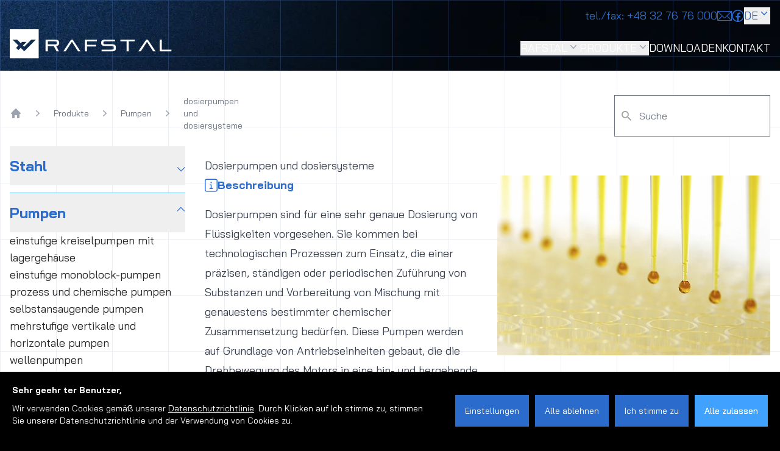

--- FILE ---
content_type: text/html; charset=UTF-8
request_url: https://rafstal.pl/de/produkte/pumpen/dosierpumpen-und-dosiersysteme
body_size: 14441
content:
<!DOCTYPE html>
<html lang="de" class="scroll-smooth">

<head>
    <meta charset="utf-8">
    <meta name="viewport" content="width=device-width, initial-scale=1, maximum-scale=1.0, user-scalable=0">

    <title>Dosierpumpen und dosiersysteme - Rafstal</title>

<meta name="description" content="Rafstal to wyroby hutnicze najwyższej jakości. Oferujemy produkty ze stali kwasoodpornej i narzędziowej. Specjalizujemy się w elementach ze stali żaroodpornej i nierdzewnej." />
<meta name="keywords" content="słowa, kluczowe" />

<meta property="og:type" content="website" />
<meta property="og:title" content="Dosierpumpen und dosiersysteme - Rafstal" />
<meta property="og:description" content="Rafstal to wyroby hutnicze najwyższej jakości. Oferujemy produkty ze stali kwasoodpornej i narzędziowej. Specjalizujemy się w elementach ze stali żaroodpornej i nierdzewnej." />
<meta property="og:image" content="https://rafstal.pl/storage/19/2k11-10.jpg" />

<meta name="twitter:card" content="summary" />

<meta name="twitter:description" content="Rafstal to wyroby hutnicze najwyższej jakości. Oferujemy produkty ze stali kwasoodpornej i narzędziowej. Specjalizujemy się w elementach ze stali żaroodpornej i nierdzewnej." />
<meta name="twitter:title" content="Dosierpumpen und dosiersysteme - Rafstal" />
<meta name="twitter:image" content="https://rafstal.pl/storage/19/2k11-10.jpg" />

<link rel="canonical" href="https://rafstal.pl/de/produkte/pumpen/dosierpumpen-und-dosiersysteme" />

        <script type="application/ld+json">
            {
                "@context": "https://schema.org",
                "@type": "Product",
                "name": "schraubenpumpen",
                "image": "https://rafstal.pl/storage/15/2k11-01.jpg",
                "description": "Schraubenpumpen finden bei der F&ouml;rderung von Fl&uuml;ssigkeiten und Ablagerungen mit hoher Dichte und Viskosit&auml;t, die Feststoffe beinhalten, Anwendung. Sie k&ouml;nnen Folgendes f&ouml;rdern: Sodalauge, Kalkmilch, Flotationsschlamm, Schlamm in Kl&auml;ranlagen, Kl&auml;rschlamm aus Galvanisierbetrieben, Keramikmassen, Polymere, Turbinen&ouml;le, alte Motor- und Maschinen&ouml;le, Speise&ouml;le, Obstmus und Gem&uuml;semark, K&auml;sesorten und Joghurt. Diese Pumpen k&ouml;nnen in der Ausf&uuml;hrung mit einer einstellbaren Drehzahl als Dosieranlagen in der Chemie-, Petrochemie-, Zellulose- und Papier-, Abwasser, Fett-, Lebensmittel-, Pharma-, Keramik- und Brauereiindustrie verwendet werden."

                
            }
        </script>
    
    <meta name="Robots" content="INDEX, FOLLOW">
    <meta name="Revisit-after" content="3 days">

    <meta name="google-site-verification" content="QWfq5oVmh1e-4xSf9Dys_P86zPGs82Eyxl32huV0eSw" />
    <meta name="google-site-verification" content="8_cyvKsYIod_fY_kww7fSm1f7Kbt-ylN1HaV5UXswqg" />
    <meta name="csrf-token" content="bAltooZiY3U4CQMnlmcYJ1hrUjv1t87QBJ6ZwhI5">

    <link rel="preconnect" href="https://fonts.googleapis.com">
    <link rel="preconnect" href="https://fonts.gstatic.com" crossorigin>

    <link href="https://fonts.googleapis.com/css2?family=Bai+Jamjuree:wght@200;300;400;600;700&display=swap" rel="stylesheet">

    <link rel="preload" as="style" href="https://rafstal.pl/build/assets/app-7134c354.css" /><link rel="stylesheet" href="https://rafstal.pl/build/assets/app-7134c354.css" data-navigate-track="reload" />
    <link rel="shortcut icon" href="https://rafstal.pl/favicon.ico" />

<link rel="apple-touch-icon" sizes="120x120" href="/apple-touch-icon.png">
<link
    rel="icon"
    type="image/png"
    sizes="32x32"
    href="/favicon-32x32.png"
>
<link
    rel="icon"
    type="image/png"
    sizes="16x16"
    href="/favicon-16x16.png"
>
<link rel="manifest" href="/site.webmanifest">
<meta name="msapplication-TileColor" content="#da532c">
<meta name="theme-color" content="#ffffff">
</head>

<body class="relative text-neutral-800 antialiased">
    <!-- Global site tag (gtag.js) - Google Ads: 1017854034 -->
<script async src="https://www.googletagmanager.com/gtag/js?id=G-KCWZZT88HV"></script>
<script>
    window.dataLayer = window.dataLayer || [];

    function gtag() {
        dataLayer.push(arguments);
    }

    gtag('js', new Date());

    gtag('config', 'G-KCWZZT88HV');

    gtag('consent', 'default', {
        'ad_storage': 'denied',
        'analytics_storage': 'denied',
        'ad_personalization': 'denied',
        'ad_user_data': 'denied',
        'personalization_storage': 'denied',
        'security_storage': 'denied',
        'functionality_storage': 'denied',
        'marketing_storage': 'denied'
    });
</script>

<!-- Google tag (gtag.js) -->
<script async src="https://www.googletagmanager.com/gtag/js?id=G-4Q488EC8QY"></script>
<script>
  window.dataLayer = window.dataLayer || [];
  function gtag(){dataLayer.push(arguments);}
  gtag('js', new Date());

  gtag('config', 'G-4Q488EC8QY');
</script>

    <div class="relative z-30 text-primary" id="top-bar">
    <div class="container-common">
        <div class="flex items-center justify-between gap-x-4 px-4 pt-3 md:justify-end md:text-lg lg:gap-x-4">

            <a href="tel:+48 32 76 76 000" class="transition hover:text-secondary-200">
                <span class="hidden md:inline">tel./fax:</span> +48 32 76 76 000
            </a>

            <a href="mailto:rafstal@rafstal.pl" class="w-6 transition hover:text-secondary-200">
                <svg viewBox="0 0 800 545">
                    <use xlink:href="#envelope">
                    </use>
                </svg>
            </a>

            <a href="https://www.facebook.com/pages/Rafstal-Sp-z-o-o/145944052201156" target="_blank" class="w-5 text-primary transition hover:text-secondary-200">
                <svg viewBox="0 0 512 512">
                    <use xlink:href="#facebook">
                    </use>
                </svg>
            </a>

            <div class="md:block">
                <div class="group relative" x-data="{ show: false }">
    <button
        type="button"
        class="flex gap-x-1 uppercase"
        aria-expanded="false"
        @click="show = !show"
        @click.away="show = false"
    >
        <span class="uppercase">de</span>

        <svg
            class="mx-auto w-5"
            viewBox="0 0 20 20"
            fill="currentColor"
            aria-hidden="true"
        >
            <use xlink:href="#arrow-down"></use>
        </svg>
    </button>

    <div class="absolute -left-4 top-full z-30 bg-primary shadow-lg ring-0" x-show="show">
        <a href="https://rafstal.pl/" class=" block px-5 py-2 text-sm leading-6 text-white hover:bg-primary-400">
            PL
        </a>
        <a href="https://rafstal.pl/en" class=" block px-5 py-2 text-sm leading-6 text-white hover:bg-primary-400">
            EN
        </a>
        <a href="https://rafstal.pl/de" class=" bg-primary-600  block px-5 py-2 text-sm leading-6 text-white hover:bg-primary-400">
            DE
        </a>
    </div>

</div>
            </div>

            
        </div>
    </div>
</div>

<div class="container-common z-20">
    <header class="" x-data="navigation">
        <nav class="relative mx-auto flex max-w-screen-2xl items-center justify-between py-2 lg:px-4" aria-label="Główne menu">
    <a href="https://rafstal.pl/de" class="mb-3">
        <span class="sr-only">Rafstal</span>
        <img class="h-8 w-auto text-white lg:h-12" src="https://rafstal.pl/build/assets/logo-white-dc36738d.svg" alt="logo Rafstal">
    </a>

    <div class="hidden items-center px-4 pt-2 text-white md:flex md:gap-x-6 lg:gap-x-12 lg:text-lg xl:pr-0">
                                    <div class="group relative" x-data="{ show: false }">
                    <button
                        type="button"
                        class="flex gap-x-1 whitespace-nowrap uppercase leading-6"
                        aria-expanded="false"
                        @click="show = !show"
                        @click.away="show = false"
                    >
                        <span>Rafstal</span>

                        <svg
                            class="mx-auto h-5 w-5 text-gray-400"
                            viewBox="0 0 20 20"
                            fill="currentColor"
                            aria-hidden="true"
                        >
                            <use xlink:href="#arrow-down"></use>
                        </svg>
                    </button>

                    <div
                        class="mt-1 w-0 border-b-2 border-primary transition-all duration-300 hover:text-primary-900 group-hover:w-full group-[.active]:w-full dark:border-white dark:hover:text-white">
                    </div>

                    <div class="absolute -left-8 top-full z-10 mt-4 w-56 bg-white p-2 shadow-lg ring-0 ring-gray-900/5" x-show="show">
                                                    <a href="" class="block px-3 py-2 text-sm leading-6 text-gray-900 hover:bg-primary-50">
                                Über die firma
                            </a>
                                                    <a href="" class="block px-3 py-2 text-sm leading-6 text-gray-900 hover:bg-primary-50">
                                Mission und werte
                            </a>
                                                    <a href="https://rafstal.pl/de/zertifikate-preise-und-auszeichnungen" class="block px-3 py-2 text-sm leading-6 text-gray-900 hover:bg-primary-50">
                                Zertifikate, preise und auszeichnungen
                            </a>
                                            </div>

                </div>
                                                <div class="group relative" x-data="{ show: false }">
                    <button
                        type="button"
                        class="flex gap-x-1 whitespace-nowrap uppercase leading-6"
                        aria-expanded="false"
                        @click="show = !show"
                        @click.away="show = false"
                    >
                        <span>Produkte</span>

                        <svg
                            class="mx-auto h-5 w-5 text-gray-400"
                            viewBox="0 0 20 20"
                            fill="currentColor"
                            aria-hidden="true"
                        >
                            <use xlink:href="#arrow-down"></use>
                        </svg>
                    </button>

                    <div
                        class="mt-1 w-0 border-b-2 border-primary transition-all duration-300 hover:text-primary-900 group-hover:w-full group-[.active]:w-full dark:border-white dark:hover:text-white">
                    </div>

                    <div class="absolute -left-8 top-full z-10 mt-4 w-56 bg-white p-2 shadow-lg ring-0 ring-gray-900/5" x-show="show">
                                                    <a href="https://rafstal.pl/de/produkte/stahl" class="block px-3 py-2 text-sm leading-6 text-gray-900 hover:bg-primary-50">
                                Stahl
                            </a>
                                                    <a href="https://rafstal.pl/de/produkte/pumpen" class="block px-3 py-2 text-sm leading-6 text-gray-900 hover:bg-primary-50">
                                Pumpen
                            </a>
                                                    <a href="https://rafstal.pl/de/produkte/armaturen" class="block px-3 py-2 text-sm leading-6 text-gray-900 hover:bg-primary-50">
                                Armaturen
                            </a>
                                            </div>

                </div>
                                                <a href="https://rafstal.pl/de/downloaden" class=" group whitespace-nowrap uppercase leading-6">
                    Downloaden

                    <div
                        class="mt-1 w-0 border-b-2 border-primary transition-all duration-300 hover:text-primary-900 group-hover:w-full group-[.active]:w-full dark:border-white dark:hover:text-white">
                    </div>
                </a>
                                                <a href="https://rafstal.pl/de/kontakt" class=" group whitespace-nowrap uppercase leading-6">
                    Kontakt

                    <div
                        class="mt-1 w-0 border-b-2 border-primary transition-all duration-300 hover:text-primary-900 group-hover:w-full group-[.active]:w-full dark:border-white dark:hover:text-white">
                    </div>
                </a>
                        </div>

    <div class="flex md:hidden">
        <button type="button" class="ml-4 inline-flex items-center justify-center py-4 text-primary-800 dark:text-white" @click="toggleMobileMenu()">
            <span class="sr-only">
                Menü anzeigen            </span>

            <svg
                class="h-10 w-10"
                fill="none"
                viewBox="0 0 24 24"
                stroke-width="1.5"
                stroke="currentColor"
                aria-hidden="true"
            >
                <path stroke-linecap="round" stroke-linejoin="round" d="M3.75 6.75h16.5M3.75 12h16.5m-16.5 5.25h16.5" />
            </svg>
        </button>
    </div>
</nav>

<!-- Mobile menu, show/hide based on menu open state. -->
<div
    id="mobileMenuWrapper"
    class="fixed inset-0 z-50 hidden md:hidden"
    role="dialog"
    aria-modal="true"
    x-show="showMobileMenu"
    x-transition:enter="transform transition-transform duration-300"
    x-transition:enter-start="-translate-x-full"
    x-transition:enter-end="translate-x-0"
    x-transition:leave="transform transition-transform duration-300"
    x-transition:leave-start="translate-x-0"
    x-transition:leave-end="-translate-x-full"
>
    <!-- Background backdrop, show/hide based on slide-over state. -->
    <div class="fixed inset-0 z-10 bg-gray-500 bg-opacity-40 transition-all" @click="toggleMobileMenu()"></div>

    <div class="fixed inset-y-0 left-0 z-10 w-2/3 overflow-y-auto bg-white px-6 py-6 sm:max-w-sm sm:ring-1 sm:ring-gray-900/10">
        <div class="flex items-center justify-between gap-x-8">
            <a href="#" class="-m-1.5 p-1.5">
                <span class="sr-only">Rafstal</span>
                <img class="h-8 w-auto" src="https://rafstal.pl/build/assets/logo-eb4a2506.svg" alt="logo Rafstal">
            </a>

            <button type="button" class="-m-2.5 p-2.5 text-gray-700" @click="toggleMobileMenu()">
                <span class="sr-only">
                    Menü schließen                </span>
                <svg
                    class="h-8 w-8"
                    fill="none"
                    viewBox="0 0 24 24"
                    stroke-width="1.5"
                    stroke="currentColor"
                    aria-hidden="true"
                >
                    <path stroke-linecap="round" stroke-linejoin="round" d="M6 18L18 6M6 6l12 12" />
                </svg>
            </button>
        </div>

        <div class="mt-12 flow-root">
            <div class="-my-6 divide-y divide-gray-500/10">
                <div class="space-y-2 py-6">
                                                                        <div class="-mx-3" x-data="{ show: false }">
                                <button
                                    type="button"
                                    class="flex w-full items-center justify-between py-2 pl-3 pr-3.5 text-base leading-7 text-gray-900 hover:bg-gray-50"
                                    aria-controls="disclosure-1"
                                    aria-expanded="false"
                                    @click="show = !show"
                                    @click.away="show = false"
                                >
                                    Rafstal

                                    <svg
                                        class="h-5 w-5 flex-none"
                                        viewBox="0 0 20 20"
                                        fill="currentColor"
                                        aria-hidden="true"
                                    >
                                        <path fill-rule="evenodd"
                                            d="M5.23 7.21a.75.75 0 011.06.02L10 11.168l3.71-3.938a.75.75 0 111.08 1.04l-4.25 4.5a.75.75 0 01-1.08 0l-4.25-4.5a.75.75 0 01.02-1.06z" clip-rule="evenodd"
                                        />
                                    </svg>
                                </button>
                                <!-- 'Product' sub-menu, show/hide based on menu state. -->
                                <div class="mt-2 space-y-2" id="disclosure-1" x-show="show">

                                                                            <a href="" class="block py-2 pl-6 pr-3 text-sm leading-7 text-gray-900 hover:bg-gray-50">
                                            Über die firma
                                        </a>
                                                                            <a href="" class="block py-2 pl-6 pr-3 text-sm leading-7 text-gray-900 hover:bg-gray-50">
                                            Mission und werte
                                        </a>
                                                                            <a href="https://rafstal.pl/de/zertifikate-preise-und-auszeichnungen" class="block py-2 pl-6 pr-3 text-sm leading-7 text-gray-900 hover:bg-gray-50">
                                            Zertifikate, preise und auszeichnungen
                                        </a>
                                                                    </div>
                            </div>
                                                                                                <div class="-mx-3" x-data="{ show: false }">
                                <button
                                    type="button"
                                    class="flex w-full items-center justify-between py-2 pl-3 pr-3.5 text-base leading-7 text-gray-900 hover:bg-gray-50"
                                    aria-controls="disclosure-1"
                                    aria-expanded="false"
                                    @click="show = !show"
                                    @click.away="show = false"
                                >
                                    Produkte

                                    <svg
                                        class="h-5 w-5 flex-none"
                                        viewBox="0 0 20 20"
                                        fill="currentColor"
                                        aria-hidden="true"
                                    >
                                        <path fill-rule="evenodd"
                                            d="M5.23 7.21a.75.75 0 011.06.02L10 11.168l3.71-3.938a.75.75 0 111.08 1.04l-4.25 4.5a.75.75 0 01-1.08 0l-4.25-4.5a.75.75 0 01.02-1.06z" clip-rule="evenodd"
                                        />
                                    </svg>
                                </button>
                                <!-- 'Product' sub-menu, show/hide based on menu state. -->
                                <div class="mt-2 space-y-2" id="disclosure-1" x-show="show">

                                                                            <a href="https://rafstal.pl/de/produkte/stahl" class="block py-2 pl-6 pr-3 text-sm leading-7 text-gray-900 hover:bg-gray-50">
                                            Stahl
                                        </a>
                                                                            <a href="https://rafstal.pl/de/produkte/pumpen" class="block py-2 pl-6 pr-3 text-sm leading-7 text-gray-900 hover:bg-gray-50">
                                            Pumpen
                                        </a>
                                                                            <a href="https://rafstal.pl/de/produkte/armaturen" class="block py-2 pl-6 pr-3 text-sm leading-7 text-gray-900 hover:bg-gray-50">
                                            Armaturen
                                        </a>
                                                                    </div>
                            </div>
                                                                                                <div>
                                <a href="https://rafstal.pl/de/downloaden"
                                    class=" group -mx-3 inline-block px-3 py-2 text-base leading-7 text-gray-900 hover:bg-gray-50"
                                >
                                    Downloaden

                                    <div
                                        class="mt-1 w-0 border-b-2 border-primary transition-all duration-300 hover:text-primary-900 group-hover:w-full group-[.active]:w-full dark:border-white dark:hover:text-white">
                                    </div>
                                </a>
                            </div>
                                                                                                <div>
                                <a href="https://rafstal.pl/de/kontakt"
                                    class=" group -mx-3 inline-block px-3 py-2 text-base leading-7 text-gray-900 hover:bg-gray-50"
                                >
                                    Kontakt

                                    <div
                                        class="mt-1 w-0 border-b-2 border-primary transition-all duration-300 hover:text-primary-900 group-hover:w-full group-[.active]:w-full dark:border-white dark:hover:text-white">
                                    </div>
                                </a>
                            </div>
                                            
                    <div class="">
                        <div class="mt-12 text-neutral-400">
                            Sprache ändern                        </div>

                        <div class="mt-2 flex gap-x-2 text-primary">
                            <a href="https://rafstal.pl/" class="text-primary-700 hover:text-primary">
                                PL
                            </a>
                            <div class="mt-3 w-8 border-t"></div>
                            <a href="https://rafstal.pl/en" class="text-primary-700 hover:text-primary">
                                EN
                            </a>
                            <div class="mt-3 w-8 border-t"></div>
                            <a href="https://rafstal.pl/de" class="text-primary-700 hover:text-primary">
                                DE
                            </a>
                        </div>

                    </div>
                </div>
            </div>
        </div>
    </div>
    </header>
</div>
    <section class="bg-white bg-grid muted pt-8 sm:pt-10 relative z-10">
        
        <div class="container-common padding-for-container pb-8 lg:pb-12">
        <div class="gap-x-4 md:flex md:justify-between">
            <nav class="mb-4 flex lg:mb-6" aria-label="Breadcrumb">
    <ol vocab="https://schema.org/" typeof="BreadcrumbList" class="md:text-nowrap flex items-center space-x-4">
        <li property="itemListElement" typeof="ListItem">
            <div>
                <a
                    href="https://rafstal.pl/"
                    class="text-gray-400 hover:text-gray-500"
                    property="item"
                    typeof="WebPage"
                >
                    <svg
                        class="h-5 w-5 flex-shrink-0"
                        viewBox="0 0 20 20"
                        fill="currentColor"
                        aria-hidden="true"
                    >
                        <path fill-rule="evenodd"
                            d="M9.293 2.293a1 1 0 011.414 0l7 7A1 1 0 0117 11h-1v6a1 1 0 01-1 1h-2a1 1 0 01-1-1v-3a1 1 0 00-1-1H9a1 1 0 00-1 1v3a1 1 0 01-1 1H5a1 1 0 01-1-1v-6H3a1 1 0 01-.707-1.707l7-7z"
                            clip-rule="evenodd"
                        />
                    </svg>
                    <span class="sr-only" property="name">Home</span>
                </a>
            </div>
        </li>

        <li property="itemListElement" typeof="ListItem">
            <div class="flex items-center">
                <svg
                    class="h-5 w-5 flex-shrink-0 text-gray-400"
                    viewBox="0 0 20 20"
                    fill="currentColor"
                    aria-hidden="true"
                >
                    <path fill-rule="evenodd" d="M7.21 14.77a.75.75 0 01.02-1.06L11.168 10 7.23 6.29a.75.75 0 111.04-1.08l4.5 4.25a.75.75 0 010 1.08l-4.5 4.25a.75.75 0 01-1.06-.02z"
                        clip-rule="evenodd"
                    />
                </svg>
                <span class="ml-4 text-sm font-medium text-gray-500 hover:text-gray-700">Produkte</span>
            </div>
        </li>

                    <li property="itemListElement" typeof="ListItem">
                <div class="flex items-center">
                    <svg
                        class="h-5 w-5 flex-shrink-0 text-gray-400"
                        viewBox="0 0 20 20"
                        fill="currentColor"
                        aria-hidden="true"
                    >
                        <path fill-rule="evenodd" d="M7.21 14.77a.75.75 0 01.02-1.06L11.168 10 7.23 6.29a.75.75 0 111.04-1.08l4.5 4.25a.75.75 0 010 1.08l-4.5 4.25a.75.75 0 01-1.06-.02z"
                            clip-rule="evenodd"
                        />
                    </svg>
                    <a
                        href="https://rafstal.pl/de/produkte/pumpen"
                        class="ml-4 text-sm font-medium text-gray-500 hover:text-gray-700"
                        property="item"
                        typeof="WebPage"
                    >
                        <span property="name">Pumpen</span>
                    </a>
                </div>
            </li>
        
                    <li property="itemListElement" typeof="ListItem">
                <div class="flex items-center">
                    <svg
                        class="h-5 w-5 flex-shrink-0 text-gray-400"
                        viewBox="0 0 20 20"
                        fill="currentColor"
                        aria-hidden="true"
                    >
                        <path fill-rule="evenodd" d="M7.21 14.77a.75.75 0 01.02-1.06L11.168 10 7.23 6.29a.75.75 0 111.04-1.08l4.5 4.25a.75.75 0 010 1.08l-4.5 4.25a.75.75 0 01-1.06-.02z"
                            clip-rule="evenodd"
                        />
                    </svg>
                    <span class="ml-4 text-sm font-medium text-gray-500 hover:text-gray-700" aria-current="page">dosierpumpen und dosiersysteme</span>
                </div>
            </li>
            </ol>
</nav>

            <div class="mb-4 flex w-full justify-end">
    <form action="https://rafstal.pl/de/produkte/suchen" method="GET" class="relative flex gap-x-4">
        <i class="absolute inset-y-0 left-0 flex items-center pl-3">

            <svg viewBox="0 0 463 463" class="h-4 w-4 fill-current text-neutral-400">
                <use xlink:href="#search">
                </use>
            </svg>
        </i>
        <input
            type="text"
            name="search-query"
            class="form-input flex-1 pl-10"
            placeholder="Suche"
            value=""
        />
    </form>
</div>
        </div>

        <div class="grid grid-cols-1 gap-x-8 md:grid-cols-2 lg:grid-cols-3 xl:grid-cols-4">
            <div>
                <div x-data="{ showCategories: false }">
    <button class="flex w-full items-center justify-between bg-primary-500 p-3 hover:bg-primary-600 md:hidden" x-on:click="showCategories = !showCategories">
        <span class="text-xl text-white">Produktliste</span>

        <span x-show="showCategories" aria-hidden="true" class="ml-4 text-2xl text-white">&#9013;</span>
        <span x-show="!showCategories" aria-hidden="true" class="ml-4 text-2xl text-white">&#9013;</span>
    </button>

    <div x-data="{ active: 'pump' }" class="transition" x-show="window.innerWidth >= 768 ? true : showCategories">
                    <div class="border-t border-primary-400 pb-3 first-of-type:border-t-0" x-data="{
                id: 'steel',
                get expanded() {
                    return this.active === this.id
                },
                set expanded(value) {
                    this.active = value ? this.id : null
                },

                scrollAfterOpen(id) {
                    if (this.expanded) {
                        //const element = document.getElementById(id)
                        //element.scrollIntoView({ behavior: 'smooth' })

                        setTimeout(() => {
                            window.location.hash = id;
                        }, 500)
                        //window.location.hash = id;
                    }
                }
            }" role="region">
                <button class="flex w-full items-center justify-between" x-on:click="expanded = !expanded; scrollAfterOpen('category-steel')" id="category-steel">
                    <h3 class="cursor-pointer py-4 text-xl font-bold text-primary lg:text-2xl">
                        Stahl
                    </h3>

                    <span x-show="expanded" aria-hidden="true" class="ml-4 rotate-180 text-2xl text-primary">&#9013;</span>
                    <span x-show="!expanded" aria-hidden="true" class="ml-4 text-2xl text-primary">&#9013;</span>
                </button>

                <ul x-show="expanded" x-collapse>
                                                                        <li>
                                <a href="https://rafstal.pl/de/produkte/stahl/korrosionsbestandiger-chromstahl"
                                    class="   block transition hover:translate-x-2 hover:text-primary"
                                >
                                    
                                    <span class="mt-4 text-lg">korrosionsbeständiger chromstahl</span>
                                </a>
                            </li>
                                                                                                <li>
                                <a href="https://rafstal.pl/de/produkte/stahl/saurebestandiger-chrom-nickel-stahl"
                                    class="   block transition hover:translate-x-2 hover:text-primary"
                                >
                                    
                                    <span class="mt-4 text-lg">säurebeständiger chrom-nickel-stahl</span>
                                </a>
                            </li>
                                                                                                <li>
                                <a href="https://rafstal.pl/de/produkte/stahl/hitzebestandiger-stahl"
                                    class="   block transition hover:translate-x-2 hover:text-primary"
                                >
                                    
                                    <span class="mt-4 text-lg">hitzebeständiger stahl</span>
                                </a>
                            </li>
                                                                                                <li>
                                <a href="https://rafstal.pl/de/produkte/stahl/warmfester-kesselbaustahl"
                                    class="   block transition hover:translate-x-2 hover:text-primary"
                                >
                                    
                                    <span class="mt-4 text-lg">warmfester kesselbaustahl</span>
                                </a>
                            </li>
                                                                                                <li>
                                <a href="https://rafstal.pl/de/produkte/stahl/einsatzstahl"
                                    class="   block transition hover:translate-x-2 hover:text-primary"
                                >
                                    
                                    <span class="mt-4 text-lg">einsatzstahl</span>
                                </a>
                            </li>
                                                                                                <li>
                                <a href="https://rafstal.pl/de/produkte/stahl/nitrierstahl"
                                    class="   block transition hover:translate-x-2 hover:text-primary"
                                >
                                    
                                    <span class="mt-4 text-lg">nitrierstahl</span>
                                </a>
                            </li>
                                                                                                <li>
                                <a href="https://rafstal.pl/de/produkte/stahl/vergutungsstahl"
                                    class="   block transition hover:translate-x-2 hover:text-primary"
                                >
                                    
                                    <span class="mt-4 text-lg">vergütungsstahl</span>
                                </a>
                            </li>
                                                                                                <li>
                                <a href="https://rafstal.pl/de/produkte/stahl/federstahl"
                                    class="   block transition hover:translate-x-2 hover:text-primary"
                                >
                                    
                                    <span class="mt-4 text-lg">federstahl</span>
                                </a>
                            </li>
                                                                                                <li>
                                <a href="https://rafstal.pl/de/produkte/stahl/kohlenstoffstahl-unlegierter-stahl-und-automatenstahl"
                                    class="   block transition hover:translate-x-2 hover:text-primary"
                                >
                                    
                                    <span class="mt-4 text-lg">kohlenstoffstahl, unlegierter stahl und automatenstahl</span>
                                </a>
                            </li>
                                                                                                <li>
                                <a href="https://rafstal.pl/de/produkte/stahl/kaltarbeitsstahl"
                                    class="   block transition hover:translate-x-2 hover:text-primary"
                                >
                                    
                                    <span class="mt-4 text-lg">kaltarbeitsstahl</span>
                                </a>
                            </li>
                                                                                                        </ul>
            </div>
                    <div class="border-t border-primary-400 pb-3 first-of-type:border-t-0" x-data="{
                id: 'pump',
                get expanded() {
                    return this.active === this.id
                },
                set expanded(value) {
                    this.active = value ? this.id : null
                },

                scrollAfterOpen(id) {
                    if (this.expanded) {
                        //const element = document.getElementById(id)
                        //element.scrollIntoView({ behavior: 'smooth' })

                        setTimeout(() => {
                            window.location.hash = id;
                        }, 500)
                        //window.location.hash = id;
                    }
                }
            }" role="region">
                <button class="flex w-full items-center justify-between" x-on:click="expanded = !expanded; scrollAfterOpen('category-pump')" id="category-pump">
                    <h3 class="cursor-pointer py-4 text-xl font-bold text-primary lg:text-2xl">
                        Pumpen
                    </h3>

                    <span x-show="expanded" aria-hidden="true" class="ml-4 rotate-180 text-2xl text-primary">&#9013;</span>
                    <span x-show="!expanded" aria-hidden="true" class="ml-4 text-2xl text-primary">&#9013;</span>
                </button>

                <ul x-show="expanded" x-collapse>
                                                                        <li>
                                <a href="https://rafstal.pl/de/produkte/pumpen/einstufige-kreiselpumpen-mit-lagergehause"
                                    class="   block transition hover:translate-x-2 hover:text-primary"
                                >
                                    
                                    <span class="mt-4 text-lg">einstufige kreiselpumpen mit lagergehäuse</span>
                                </a>
                            </li>
                                                                                                <li>
                                <a href="https://rafstal.pl/de/produkte/pumpen/einstufige-monoblock-pumpen"
                                    class="   block transition hover:translate-x-2 hover:text-primary"
                                >
                                    
                                    <span class="mt-4 text-lg">einstufige monoblock-pumpen</span>
                                </a>
                            </li>
                                                                                                <li>
                                <a href="https://rafstal.pl/de/produkte/pumpen/prozess-und-chemische-pumpen"
                                    class="   block transition hover:translate-x-2 hover:text-primary"
                                >
                                    
                                    <span class="mt-4 text-lg">prozess und chemische pumpen</span>
                                </a>
                            </li>
                                                                                                <li>
                                <a href="https://rafstal.pl/de/produkte/pumpen/selbstansaugende-pumpen"
                                    class="   block transition hover:translate-x-2 hover:text-primary"
                                >
                                    
                                    <span class="mt-4 text-lg">selbstansaugende pumpen</span>
                                </a>
                            </li>
                                                                                                <li>
                                <a href="https://rafstal.pl/de/produkte/pumpen/mehrstufige-vertikale-und-horizontale-pumpen"
                                    class="   block transition hover:translate-x-2 hover:text-primary"
                                >
                                    
                                    <span class="mt-4 text-lg">mehrstufige vertikale und horizontale pumpen</span>
                                </a>
                            </li>
                                                                                                <li>
                                <a href="https://rafstal.pl/de/produkte/pumpen/wellenpumpen"
                                    class="   block transition hover:translate-x-2 hover:text-primary"
                                >
                                    
                                    <span class="mt-4 text-lg">wellenpumpen</span>
                                </a>
                            </li>
                                                                                                <li>
                                <a href="https://rafstal.pl/de/produkte/pumpen/diagonale-pumpen"
                                    class="   block transition hover:translate-x-2 hover:text-primary"
                                >
                                    
                                    <span class="mt-4 text-lg">diagonale pumpen</span>
                                </a>
                            </li>
                                                                                                <li>
                                <a href="https://rafstal.pl/de/produkte/pumpen/doppelstrahlpumpen"
                                    class="   block transition hover:translate-x-2 hover:text-primary"
                                >
                                    
                                    <span class="mt-4 text-lg">doppelstrahlpumpen</span>
                                </a>
                            </li>
                                                                                                <li>
                                <a href="https://rafstal.pl/de/produkte/pumpen/tauchpumpen"
                                    class="   block transition hover:translate-x-2 hover:text-primary"
                                >
                                    
                                    <span class="mt-4 text-lg">tauchpumpen</span>
                                </a>
                            </li>
                                                                                                <li>
                                <a href="https://rafstal.pl/de/produkte/pumpen/franklin-electric-unterwassermotoren"
                                    class="   block transition hover:translate-x-2 hover:text-primary"
                                >
                                    
                                    <span class="mt-4 text-lg">Franklin Electric unterwassermotoren</span>
                                </a>
                            </li>
                                                                                                <li>
                                <a href="https://rafstal.pl/de/produkte/pumpen/lebensmittelpumpen-grundfos-hilge"
                                    class="   block transition hover:translate-x-2 hover:text-primary"
                                >
                                    
                                    <span class="mt-4 text-lg">lebensmittelpumpen Grundfos Hilge</span>
                                </a>
                            </li>
                                                                                                <li>
                                <a href="https://rafstal.pl/de/produkte/pumpen/unterwasserpumpen"
                                    class="   block transition hover:translate-x-2 hover:text-primary"
                                >
                                    
                                    <span class="mt-4 text-lg">unterwasserpumpen</span>
                                </a>
                            </li>
                                                                                                <li>
                                <a href="https://rafstal.pl/de/produkte/pumpen/ruhrer-und-strahlpumpen"
                                    class="   block transition hover:translate-x-2 hover:text-primary"
                                >
                                    
                                    <span class="mt-4 text-lg">rührer und strahlpumpen</span>
                                </a>
                            </li>
                                                                                                <li>
                                <a href="https://rafstal.pl/de/produkte/pumpen/vakuumpumpen-geblase"
                                    class="   block transition hover:translate-x-2 hover:text-primary"
                                >
                                    
                                    <span class="mt-4 text-lg">vakuumpumpen – gebläse</span>
                                </a>
                            </li>
                                                                                                <li>
                                <a href="https://rafstal.pl/de/produkte/pumpen/schraubenpumpen"
                                    class="   block transition hover:translate-x-2 hover:text-primary"
                                >
                                    
                                    <span class="mt-4 text-lg">schraubenpumpen</span>
                                </a>
                            </li>
                                                                                                <li>
                                <a href="https://rafstal.pl/de/produkte/pumpen/pumpen-fur-den-hydrotransport"
                                    class="   block transition hover:translate-x-2 hover:text-primary"
                                >
                                    
                                    <span class="mt-4 text-lg">pumpen für den hydrotransport</span>
                                </a>
                            </li>
                                                                                                <li>
                                <a href="https://rafstal.pl/de/produkte/pumpen/hydrophorsets"
                                    class="   block transition hover:translate-x-2 hover:text-primary"
                                >
                                    
                                    <span class="mt-4 text-lg">hydrophorsets</span>
                                </a>
                            </li>
                                                                                                <li>
                                <a href="https://rafstal.pl/de/produkte/pumpen/dosierpumpen-und-dosiersysteme"
                                    class="  text-primary hover:translate-x-0   block transition hover:translate-x-2 hover:text-primary"
                                >
                                    
                                    <span class="mt-4 text-lg">dosierpumpen und dosiersysteme</span>
                                </a>
                            </li>
                                                                                                <li>
                                <a href="https://rafstal.pl/de/produkte/pumpen/wasserleitungsautomaten"
                                    class="   block transition hover:translate-x-2 hover:text-primary"
                                >
                                    
                                    <span class="mt-4 text-lg">wasserleitungsautomaten</span>
                                </a>
                            </li>
                                                                                                <li>
                                <a href="https://rafstal.pl/de/produkte/pumpen/lineare-monoblock-pumpen"
                                    class="   block transition hover:translate-x-2 hover:text-primary"
                                >
                                    
                                    <span class="mt-4 text-lg">lineare monoblock-pumpen</span>
                                </a>
                            </li>
                                                                                                <li>
                                <a href="https://rafstal.pl/de/produkte/pumpen/umlauf-und-zirkulationspumpen"
                                    class="   block transition hover:translate-x-2 hover:text-primary"
                                >
                                    
                                    <span class="mt-4 text-lg">umlauf und zirkulationspumpen</span>
                                </a>
                            </li>
                                                                                                <li>
                                <a href="https://rafstal.pl/de/produkte/pumpen/pressanlagen"
                                    class="   block transition hover:translate-x-2 hover:text-primary"
                                >
                                    
                                    <span class="mt-4 text-lg">pressanlagen</span>
                                </a>
                            </li>
                                                                                                <li>
                                <a href="https://rafstal.pl/de/produkte/pumpen/selbstansaugende-entwasserungspumpen-mit-elektro-und-kraftstoffantrieb"
                                    class="   block transition hover:translate-x-2 hover:text-primary"
                                >
                                    
                                    <span class="mt-4 text-lg">selbstansaugende entwässerungspumpen mit elektro- und kraftstoffantrieb</span>
                                </a>
                            </li>
                                                            </ul>
            </div>
                    <div class="border-t border-primary-400 pb-3 first-of-type:border-t-0" x-data="{
                id: 'industrial-fitting',
                get expanded() {
                    return this.active === this.id
                },
                set expanded(value) {
                    this.active = value ? this.id : null
                },

                scrollAfterOpen(id) {
                    if (this.expanded) {
                        //const element = document.getElementById(id)
                        //element.scrollIntoView({ behavior: 'smooth' })

                        setTimeout(() => {
                            window.location.hash = id;
                        }, 500)
                        //window.location.hash = id;
                    }
                }
            }" role="region">
                <button class="flex w-full items-center justify-between" x-on:click="expanded = !expanded; scrollAfterOpen('category-industrial-fitting')" id="category-industrial-fitting">
                    <h3 class="cursor-pointer py-4 text-xl font-bold text-primary lg:text-2xl">
                        Armaturen
                    </h3>

                    <span x-show="expanded" aria-hidden="true" class="ml-4 rotate-180 text-2xl text-primary">&#9013;</span>
                    <span x-show="!expanded" aria-hidden="true" class="ml-4 text-2xl text-primary">&#9013;</span>
                </button>

                <ul x-show="expanded" x-collapse>
                                                                        <li>
                                <a href="https://rafstal.pl/de/produkte/armaturen/schieber"
                                    class="   block transition hover:translate-x-2 hover:text-primary"
                                >
                                    
                                    <span class="mt-4 text-lg">schieber</span>
                                </a>
                            </li>
                                                                                                <li>
                                <a href="https://rafstal.pl/de/produkte/armaturen/messerkeilschieber"
                                    class="   block transition hover:translate-x-2 hover:text-primary"
                                >
                                    
                                    <span class="mt-4 text-lg">messerkeilschieber</span>
                                </a>
                            </li>
                                                                                                <li>
                                <a href="https://rafstal.pl/de/produkte/armaturen/ruckschlag-und-absperrklappen"
                                    class="   block transition hover:translate-x-2 hover:text-primary"
                                >
                                    
                                    <span class="mt-4 text-lg">rückschlag und absperrklappen</span>
                                </a>
                            </li>
                                                                                                <li>
                                <a href="https://rafstal.pl/de/produkte/armaturen/kugelventile"
                                    class="   block transition hover:translate-x-2 hover:text-primary"
                                >
                                    
                                    <span class="mt-4 text-lg">kugelventile</span>
                                </a>
                            </li>
                                                                                                <li>
                                <a href="https://rafstal.pl/de/produkte/armaturen/absperrventile"
                                    class="   block transition hover:translate-x-2 hover:text-primary"
                                >
                                    
                                    <span class="mt-4 text-lg">absperrventile</span>
                                </a>
                            </li>
                                                                                                <li>
                                <a href="https://rafstal.pl/de/produkte/armaturen/ruckschlagventile"
                                    class="   block transition hover:translate-x-2 hover:text-primary"
                                >
                                    
                                    <span class="mt-4 text-lg">rückschlagventile</span>
                                </a>
                            </li>
                                                                                                <li>
                                <a href="https://rafstal.pl/de/produkte/armaturen/membranventile"
                                    class="   block transition hover:translate-x-2 hover:text-primary"
                                >
                                    
                                    <span class="mt-4 text-lg">membranventile</span>
                                </a>
                            </li>
                                                                                                <li>
                                <a href="https://rafstal.pl/de/produkte/armaturen/sicherheitsventile"
                                    class="   block transition hover:translate-x-2 hover:text-primary"
                                >
                                    
                                    <span class="mt-4 text-lg">sicherheitsventile</span>
                                </a>
                            </li>
                                                                                                <li>
                                <a href="https://rafstal.pl/de/produkte/armaturen/flanschen"
                                    class="   block transition hover:translate-x-2 hover:text-primary"
                                >
                                    
                                    <span class="mt-4 text-lg">flanschen</span>
                                </a>
                            </li>
                                                                                                <li>
                                <a href="https://rafstal.pl/de/produkte/armaturen/klarbecken"
                                    class="   block transition hover:translate-x-2 hover:text-primary"
                                >
                                    
                                    <span class="mt-4 text-lg">klarbecken</span>
                                </a>
                            </li>
                                                                                                <li>
                                <a href="https://rafstal.pl/de/produkte/armaturen/zubehor"
                                    class="   block transition hover:translate-x-2 hover:text-primary"
                                >
                                    
                                    <span class="mt-4 text-lg">zubehör</span>
                                </a>
                            </li>
                                                                                                                                                                                                                                                                                                                                                                                                                                                                        </ul>
            </div>
            </div>
</div>
            </div>

            <div class="lg:col-span-2 xl:col-span-3">
                
                <div class="grid gap-x-8 lg:grid-cols-2">
                    <div class="mb-4 items-center justify-between md:mb-0 md:flex lg:col-span-2">
                        <div class="prose-common">
                            <h1 class="!mt-4">Dosierpumpen und dosiersysteme</h1>
                        </div>

                                            </div>

                                            <div>
                            <div class="prose-common">
                                <div class="flex items-center gap-x-3 font-bold text-primary">
                                    <svg
                                        class="h-6"
                                        viewBox="0 0 448 512"
                                        fill="currentColor"
                                        aria-hidden="true"
                                    >
                                        <use xlink:href="#square-info"></use>
                                    </svg>
                                    Beschreibung                                </div>

                                <div class="mt-4">
                                    <p>Dosierpumpen sind f&uuml;r eine sehr genaue Dosierung von Fl&uuml;ssigkeiten vorgesehen. Sie kommen bei technologischen Prozessen zum Einsatz, die einer pr&auml;zisen, st&auml;ndigen oder periodischen Zuf&uuml;hrung von Substanzen und Vorbereitung von Mischung mit genauestens bestimmter chemischer Zusammensetzung bed&uuml;rfen. Diese Pumpen werden auf Grundlage von Antriebseinheiten gebaut, die die Drehbewegung des Motors in eine hin- und hergehende Bewegung des Tauchkolbens oder Membrane umwandeln. Die Antriebseinheiten lassen sich in einer Reihe aufstellen, indem sie mehrk&ouml;pfige Pumpaggregate bilden. Dar&uuml;ber hinaus bieten wir komplette Dosiersets mit einem Beh&auml;lter, Dosierpumpe, R&uuml;hrer und Steuerung zur Vorbereitung, Lagerung und Dosierung von L&ouml;sungen.</p>
                                </div>

                                                            </div>
                        </div>
                    
                    <div>
                        <img src="https://rafstal.pl/storage/19/2k11-10.jpg" alt="dosierpumpen und dosiersysteme" class="h-auto w-full" />
                    </div>

                    
                    <div class="">
                        
                                            </div>

                                            <div>
                            <div class="prose-common">
                                <div class="mt-8 flex items-center gap-x-3 font-bold text-primary">
                                    <svg
                                        class="h-6"
                                        viewBox="0 0 512 512"
                                        fill="currentColor"
                                        aria-hidden="true"
                                    >
                                        <use xlink:href="#message-lines"></use>
                                    </svg>
                                    Kontaktiere uns                                </div>
                            </div>

                            <form
    action="https://rafstal.pl/de/kontakt"
    method="POST"
    class="my-8"
    id="contact-form"
>
    <div id="contact_us_id"></div>

    <div class="">
                    <input type="hidden" name="_token" value="bAltooZiY3U4CQMnlmcYJ1hrUjv1t87QBJ6ZwhI5" autocomplete="off">
            <div class="grid grid-cols-1 gap-x-8 gap-y-6 sm:grid-cols-2">
                <div class="sm:col-span-2">
                    <label for="name" class="sr-only">
                        Name / Firmenname                    </label>
                    <div>
                        <input
                            type="text"
                            name="name"
                            id="name"
                            autocomplete="name"
                            placeholder="Name / Firmenname"
                            class="block w-full border-0 bg-gray-50 px-3.5 py-2 text-gray-900 ring-1 ring-inset ring-gray-50 placeholder:text-gray-400 focus:ring-2 focus:ring-inset focus:ring-primary-600 sm:text-sm sm:leading-6"
                            required
                            value=""
                        >
                                            </div>
                </div>
                <div class="sm:col-span-2">
                    <label for="email" class="sr-only">
                        E-Mail-Adresse                    </label>
                    <div>
                        <input
                            type="email"
                            name="email"
                            id="email"
                            autocomplete="email"
                            placeholder="E-Mail-Adresse"
                            class="block w-full border-0 bg-gray-50 px-3.5 py-2 text-gray-900 ring-1 ring-inset ring-gray-50 placeholder:text-gray-400 focus:ring-2 focus:ring-inset focus:ring-primary-600 sm:text-sm sm:leading-6"
                            required
                            value=""
                        >
                                            </div>
                </div>
                <div class="sm:col-span-2">
                    <label for="phone-number" class="sr-only">
                        Telefonnummer                    </label>
                    <div>
                        <input
                            type="tel"
                            name="phone-number"
                            id="phone-number"
                            autocomplete="tel"
                            placeholder="Telefonnummer"
                            class="block w-full border-0 bg-gray-50 px-3.5 py-2 text-gray-900 ring-1 ring-inset ring-gray-50 placeholder:text-gray-400 focus:ring-2 focus:ring-inset focus:ring-primary-600 sm:text-sm sm:leading-6"
                            value=""
                        >
                                            </div>
                </div>

                <div class="sm:col-span-2">
                    <label for="message" class="sr-only">
                        Nachrichteninhalt                    </label>
                    <div>
                        <textarea
                            name="message"
                            id="message"
                            placeholder="Nachrichteninhalt"
                            rows="4"
                            class="block w-full border-0 bg-gray-50 px-3.5 py-2 text-gray-900 ring-1 ring-inset ring-gray-50 placeholder:text-gray-400 focus:ring-2 focus:ring-inset focus:ring-primary-600 sm:text-sm sm:leading-6"
                            required
                            x-ref="message"
                        ></textarea>
                                            </div>
                </div>

                <div class="sm:col-span-2">
                    <label class="sr-only" for="rodo">
                        Einwilligung zur Verarbeitung personenbezogener Daten                    </label>

                    <div class="flex gap-x-4">
                        <input
                            type="checkbox"
                            name="rodo"
                            value="1"
                            id="rodo"
                            class="mr-3 h-5 w-5"
                            required
                        />

                        <div class="text-sm">
                            <p>text to insert...</p>
                        </div>

                                            </div>
                </div>
            </div>

            <div class="mt-8 flex justify-end">
                <button type="submit" class="btn btn-primary-solid btn btn-sm border uppercase hover:bg-primary-100">
                    <small>senden</small>
                </button>
            </div>
            </div>
</form>



                        </div>
                                    </div>

                <div class="">
                    <div class="prose-common">
                        <div class="mt-8 flex items-center gap-x-3 font-bold text-primary">
                            <svg
                                class="h-6"
                                viewBox="0 0 512 512"
                                fill="currentColor"
                                aria-hidden="true"
                            >
                                <use xlink:href="#head-side-gear"></use>
                            </svg>
                            Das könnte Ihnen auch gefallen:                        </div>
                    </div>

                    <div class="mt-4 grid grid-cols-1 gap-4 lg:grid-cols-2 xl:grid-cols-3" id="productsList">
                                                    <a href="https://rafstal.pl/de/produkte/pumpen/tauchpumpen" class="group relative block overflow-hidden lg:aspect-h-3 lg:aspect-w-4">
                                <div class="absolute inset-0 hidden bg-cover transition-all group-hover:scale-110 lg:block" style="background-image: url('https://rafstal.pl/storage/34/2k11-49.jpg')">
                                </div>

                                <div class="flex h-full flex-col justify-end">
                                    <span class="from-transparent to-neutral-900 transition-all lg:bg-gradient-to-b lg:p-4 lg:pt-12 lg:text-white">
                                        <span class="text-lg font-bold text-primary-500 underline lg:text-xl lg:text-inherit lg:no-underline">tauchpumpen</span>

                                        <div class="mt-2 line-clamp-2 text-sm transition-all duration-700 ease-in-out group-hover:max-h-96 lg:line-clamp-3 lg:max-h-0">
                                            Tauchpumpen werden in mit Fl&uuml;ssigkeiten bef&uuml;llten Beh&auml;ltern und Kammern verwendet. Je nach Konstruktions- und Werkstoffausf&uuml;hrung k&ouml;nnen sie zum Umpumpen von sauberem und verschmutztem Wasser sowie kommunalen und industriellen Abw&auml;ssern verwendet werden. Sie werden mit geschlossenen, ge&ouml;ffneten und Vortex-Laufr&auml;dern sowie f&uuml;r h&ouml;chste Leistung mit Propellerr&auml;dern und diagonalen Laufr&auml;dern angeboten. Sie finden Anwendung in Umpumpwerken von Abw&auml;ssern und Kl&auml;ranlagen; Meliorations- und Industriepumpwerken; Notentw&auml;sserung von &uuml;berfluteten Kellerr&auml;umen; bei oberfl&auml;chiger Entw&auml;sserung von Gruben f&uuml;r Zuschlagstoffe und Mineralien sowie bei der Entleerung von Schwimmb&auml;dern und Wasserbecken.
                                        </div>
                                    </span>
                                </div>
                            </a>
                                                    <a href="https://rafstal.pl/de/produkte/pumpen/pumpen-fur-den-hydrotransport" class="group relative block overflow-hidden lg:aspect-h-3 lg:aspect-w-4">
                                <div class="absolute inset-0 hidden bg-cover transition-all group-hover:scale-110 lg:block" style="background-image: url('https://rafstal.pl/storage/30/2k11-44.jpg')">
                                </div>

                                <div class="flex h-full flex-col justify-end">
                                    <span class="from-transparent to-neutral-900 transition-all lg:bg-gradient-to-b lg:p-4 lg:pt-12 lg:text-white">
                                        <span class="text-lg font-bold text-primary-500 underline lg:text-xl lg:text-inherit lg:no-underline">pumpen für den hydrotransport</span>

                                        <div class="mt-2 line-clamp-2 text-sm transition-all duration-700 ease-in-out group-hover:max-h-96 lg:line-clamp-3 lg:max-h-0">
                                            Diese Pumpen eignen sich zur F&ouml;rderung und Hydrotransport von Fl&uuml;ssigkeiten, die Sand, Kies, Kohle, Asche, Erze, Lehm, Kalkmilch, Flotationsabf&auml;lle und Zellulose- bzw. Papiermassen beinhalten. Diese Ger&auml;te sind gegen erosions-abrasive Einwirkung best&auml;ndig und werden in Gruben von Erzen und Mineralrohstoffen f&uuml;r den Transport von Erzen, Kies, Sand, Steinen; in Papierfabriken und Produktionswerken von Spanplatten zur F&ouml;rderung von Zellulose- bzw. Papiermassen; in Heizkraftwerken und Fernheizwerken f&uuml;r den Hydrotransport von Schlacke, Asche und F&ouml;rderung von Kalkmilch; in H&uuml;ttenwerken zur F&ouml;rderung von Wasser samt Zunder; in Zement- und Kalkbetrieben zur F&ouml;rderung von Sand und Produktionsrohstoffen eingesetzt.
&nbsp;
                                        </div>
                                    </span>
                                </div>
                            </a>
                                                    <a href="https://rafstal.pl/de/produkte/pumpen/schraubenpumpen" class="group relative block overflow-hidden lg:aspect-h-3 lg:aspect-w-4">
                                <div class="absolute inset-0 hidden bg-cover transition-all group-hover:scale-110 lg:block" style="background-image: url('https://rafstal.pl/storage/15/2k11-01.jpg')">
                                </div>

                                <div class="flex h-full flex-col justify-end">
                                    <span class="from-transparent to-neutral-900 transition-all lg:bg-gradient-to-b lg:p-4 lg:pt-12 lg:text-white">
                                        <span class="text-lg font-bold text-primary-500 underline lg:text-xl lg:text-inherit lg:no-underline">schraubenpumpen</span>

                                        <div class="mt-2 line-clamp-2 text-sm transition-all duration-700 ease-in-out group-hover:max-h-96 lg:line-clamp-3 lg:max-h-0">
                                            Schraubenpumpen finden bei der F&ouml;rderung von Fl&uuml;ssigkeiten und Ablagerungen mit hoher Dichte und Viskosit&auml;t, die Feststoffe beinhalten, Anwendung. Sie k&ouml;nnen Folgendes f&ouml;rdern: Sodalauge, Kalkmilch, Flotationsschlamm, Schlamm in Kl&auml;ranlagen, Kl&auml;rschlamm aus Galvanisierbetrieben, Keramikmassen, Polymere, Turbinen&ouml;le, alte Motor- und Maschinen&ouml;le, Speise&ouml;le, Obstmus und Gem&uuml;semark, K&auml;sesorten und Joghurt. Diese Pumpen k&ouml;nnen in der Ausf&uuml;hrung mit einer einstellbaren Drehzahl als Dosieranlagen in der Chemie-, Petrochemie-, Zellulose- und Papier-, Abwasser, Fett-, Lebensmittel-, Pharma-, Keramik- und Brauereiindustrie verwendet werden.
                                        </div>
                                    </span>
                                </div>
                            </a>
                        
                    </div>
                </div>
            </div>
        </div>
    </div>
    </section>

    <footer class="relative">
    <div class="mb-12 flex items-center justify-center gap-x-4 overflow-hidden px-3 pt-8 lg:gap-x-16 lg:py-8" x-data="appearLogos" id="importantLogos">
        <img src="https://rafstal.pl/build/assets/logo-white-dc36738d.svg" alt="logo Rafstal" class="h-8 w-1/4 sm:w-auto lg:h-8" />
        <img src="https://rafstal.pl/build/assets/rafstal-30-lat-71e34a50.svg" alt="logo Rafstal 30 lat" class="h-8 w-1/4 sm:w-auto lg:h-16" />
        <img src="https://rafstal.pl/build/assets/tuv-nord-07c9019f.jpg" alt="TÜV NORD" class="h-16 w-1/4 sm:w-auto lg:h-32" />
        <img src="https://rafstal.pl/build/assets/gazele-biznesu-fc1a062e.webp" alt="nagroda Gazele Biznesu" class="h-6 w-1/4 sm:w-auto lg:h-12" />
        <img src="https://rafstal.pl/build/assets/diamenty-forbes-2024-b8c29bbb.png" alt="nagroda Diamenty Forbes 2024" class="h-16 w-auto lg:h-28" />
    </div>

            <div class="">
    <iframe
        src="https://www.google.com/maps/embed?pb=!1m14!1m8!1m3!1d40715.1710154921!2d18.959786!3d50.372182!3m2!1i1024!2i768!4f13.1!3m3!1m2!1s0x4716d3611dd360cf%3A0xd8a8dd7d0124d01d!2sRafstal.%20Pompy%2C%20armatura%20przemys%C5%82owa%2C%20wyroby%20hutnicze%2C%20wyroby%20stalowe.!5e0!3m2!1spl!2sus!4v1698929078622!5m2!1spl!2sus"
        style="border:0;"
        allowfullscreen=""
        loading="lazy"
        referrerpolicy="no-referrer-when-downgrade"
        class="gmap-embed xl:h-[40vh] h-[80vh] w-full lg:h-[70vh]"
    ></iframe>
</div>
    
    <div class="container-common  -mt-32  bg-primary">
        <div class="gap-x-12 px-6 py-4 md:grid md:grid-cols-3 md:px-12 lg:px-16">
            <div class="prose-common-invert">
                <h3>RAFSTAL sp. z o.o.</h3>
<p>ul. Wyszyńskiego 85<br />41-940 Piekary Śląskie<br />tel./fax: <a href="tel:+48 32 76 76 000">32 76 76 000</a><br /><a href="mailto:rafstal@rafstal.pl">rafstal@rafstal.pl</a></p>
            </div>

            <div class="prose-common-invert">
                <h4>Abteilungen</h4>

                
            </div>

            <div class="prose-common-invert pt-4">
                
            </div>
        </div>
    </div>

    <div class="container my-8 bg-primary lg:mt-16">
        <div class="flex justify-between px-6 py-8 text-white md:px-12 lg:px-24 lg:py-16">
            <div>
                <img src="https://rafstal.pl/build/assets/logo-white-dc36738d.svg" alt="logo Rafstal" class="h-8 w-auto text-white" />
            </div>

            <div class="flex gap-x-6">
                <a href="mailto:rafstal@rafstal.pl" class="w-10 transition hover:text-secondary-200">
                    <svg viewBox="0 0 800 545">
                        <use xlink:href="#envelope">
                        </use>
                    </svg>
                </a>

                <a href="https://www.facebook.com/pages/Rafstal-Sp-z-o-o/145944052201156" target="_blank" class="w-7 transition hover:text-secondary-200">
                    <svg viewBox="0 0 512 512">
                        <use xlink:href="#facebook">
                        </use>
                    </svg>
                </a>
            </div>
        </div>
    </div>

    <div class="container">
        <div class="justify-between py-8 text-primary md:flex">
            <div></div>

            <div class="text-right text-sm">
                Realizacja: <a href="https://netseven.pl" target="_blank">NetSeven</a> i <a href="https://www.instagram.com/mikaportfolio/" target="_blank">Kamila Mika</a>
            </div>
        </div>
    </div>
</footer>

    <link rel="modulepreload" href="https://rafstal.pl/build/assets/app-b681b582.js" /><link rel="modulepreload" href="https://rafstal.pl/build/assets/filament-f9f1eaaf.js" /><script type="module" src="https://rafstal.pl/build/assets/app-b681b582.js" data-navigate-track="reload"></script>
        <script >
                                            var clientcontact_us_id;
                         
        function onloadCallback() {
                                                            if (document.getElementById('contact_us_id')) {
                            clientcontact_us_id = grecaptcha.render('contact_us_id', {
                            'sitekey': '6LcI7KkpAAAAAP5aSW0IoXvaRIx6PFfnammkWDEn',
                                                        'size': 'invisible',
                            'hl': 'en'
                        });
                        grecaptcha.ready(function () {
                            grecaptcha.execute(clientcontact_us_id, {
                                action: 'contact_us'
                            });
                        });
                    }
                                }
    </script>
    <script id='gReCaptchaScript'
            src="https://www.google.com/recaptcha/api.js?render=6LcI7KkpAAAAAP5aSW0IoXvaRIx6PFfnammkWDEn&hl=en&onload=onloadCallback"
            defer
            async ></script>

<script >
    function refreshReCaptchaV3(fieldId,action){
        return new Promise(function (resolve, reject) {
            grecaptcha.ready(function () {
                grecaptcha.execute(window['client'+fieldId], {
                    action: action
                }).then(resolve);
            });
        });
    }

    function getReCaptchaV3Response(fieldId){
        return grecaptcha.getResponse(window['client'+fieldId])
    }
</script>



    <svg class="hidden">
    <defs>
        <g id="logo" fill="currentColor">
            
            <g transform="matrix(4.16667,0,0,4.16667,-21.9625,-81.5875)">
                <path
                    d="M27.348,41.658L20.725,35.035L16.309,39.45L11.894,35.035L16.309,30.62L5.271,19.581L14.101,19.581L20.725,26.204L22.932,23.996L31.763,23.996L25.14,30.62L27.348,32.827L40.594,19.581L49.425,19.581L27.348,41.658Z"
                />
            </g>
        </g>

        <g id="arrow-down" fill="currentColor">
            <path fill-rule="evenodd" d="M5.23 7.21a.75.75 0 011.06.02L10 11.168l3.71-3.938a.75.75 0 111.08 1.04l-4.25 4.5a.75.75 0 01-1.08 0l-4.25-4.5a.75.75 0 01.02-1.06z" clip-rule="evenodd" />
        </g>

        <g id="arrow-right-long" fill="currentColor">
            
            <g transform="matrix(1,0,0,1,-4.25,-15.2313)">
                <path
                    d="M35,32.75C34.801,32.751 34.61,32.672 34.47,32.53C34.179,32.239 34.179,31.761 34.47,31.47L41.19,24.75L5,24.75C4.589,24.75 4.25,24.411 4.25,24C4.25,23.589 4.589,23.25 5,23.25L41.19,23.25L34.47,16.53C34.318,16.388 34.231,16.189 34.231,15.981C34.231,15.57 34.57,15.231 34.981,15.231C35.189,15.231 35.388,15.318 35.53,15.47L43.53,23.47C43.601,23.537 43.656,23.619 43.69,23.71C43.77,23.895 43.77,24.105 43.69,24.29C43.656,24.381 43.601,24.463 43.53,24.53L35.53,32.53C35.39,32.672 35.199,32.751 35,32.75Z"
                />
            </g>
        </g>

        <g
            id="search"
            fill="currentColor"
            stroke-width="2"
            stroke-linecap="round"
            stroke-linejoin="round"
        >
            
            <path
                d="M331 291l-21 0 -8 -7c26,-30 42,-69 42,-112 0,-95 -77,-172 -172,-172 -95,0 -172,77 -172,172 0,95 77,172 172,172 42,0 82,-16 112,-42l7 8 0 21 132 132 40 -40 -132 -132zm-159 0c-66,0 -119,-53 -119,-119 0,-66 53,-119 119,-119 66,0 119,53 119,119 0,66 -53,119 -119,119z"
            />
        </g>

        <g id="facebook" fill="currentColor">
            
            <path
                d="M256,0C114.9,0,0,114.9,0,256s114.9,256,256,256s256-114.9,256-256S397.1,0,256,0z M256,42.7   c118.1,0,213.3,95.3,213.3,213.3c0,107.3-78.7,195.4-181.6,210.8V318.2h60.8l9.5-61.7h-70.3v-33.7c0-25.6,8.4-48.4,32.4-48.4h38.5   v-53.8c-6.8-0.9-21.1-2.9-48.1-2.9c-56.5,0-89.6,29.8-89.6,97.8v41h-58.1v61.7h58.1v148C119.7,449.5,42.7,362.1,42.7,256   C42.7,137.9,137.9,42.7,256,42.7z"
            />
        </g>

        <g id="envelope" fill="currentColor">
            
            <g transform="matrix(1,0,0,1,-4.64028e-14,-127.659)">
                <path
                    d="M782.978,127.659L17.02,127.659C16.904,127.659 16.79,127.67 16.676,127.672L16.678,127.677C7.438,127.861 0,135.388 0,144.681L0,655.319C0,664.727 7.623,672.341 17.02,672.341L782.978,672.341C792.379,672.341 800,664.727 800,655.319L800,144.681C800,135.272 792.379,127.659 782.978,127.659ZM741.889,161.703L515.634,387.956C515.631,387.959 515.628,387.961 515.624,387.964L400,503.59L284.376,387.964C284.369,387.958 284.362,387.953 284.354,387.944L58.113,161.703L741.889,161.703ZM34.042,185.77L248.271,399.998L34.042,614.229L34.042,185.77ZM58.113,638.297L272.341,424.067L387.967,539.693C393.892,545.618 403.156,548.573 412.038,539.693L527.662,424.069L741.891,638.297L58.113,638.297ZM765.958,614.225L551.731,399.998L765.958,185.771L765.958,614.225Z"
                />
            </g>
        </g>

        <!--!Font Awesome Pro 6.5.2 by @fontawesome - https://fontawesome.com License - https://fontawesome.com/license (Commercial License) Copyright 2024 Fonticons, Inc.-->

        <g id="square-info" fill="currentColor">
            
            <path
                d="M64 64C46.3 64 32 78.3 32 96V416c0 17.7 14.3 32 32 32H384c17.7 0 32-14.3 32-32V96c0-17.7-14.3-32-32-32H64zM0 96C0 60.7 28.7 32 64 32H384c35.3 0 64 28.7 64 64V416c0 35.3-28.7 64-64 64H64c-35.3 0-64-28.7-64-64V96zm200 64a24 24 0 1 1 48 0 24 24 0 1 1 -48 0zm-16 64h40c8.8 0 16 7.2 16 16V352h32c8.8 0 16 7.2 16 16s-7.2 16-16 16H176c-8.8 0-16-7.2-16-16s7.2-16 16-16h32V256H184c-8.8 0-16-7.2-16-16s7.2-16 16-16z"
            />
        </g>

        <g id="clipboard-list-check" fill="currentColor">
            
            <path
                d="M145.5 68c5.3-20.7 24.1-36 46.5-36s41.2 15.3 46.5 36l3.1 12H254h34v48H192 96V80h34 12.4l3.1-12zM192 0c-32.8 0-61 19.8-73.3 48H80 64V64 80H32 0v32V480v32H32 352h32V480 112 80H352 320V64 48H304 265.3C253 19.8 224.8 0 192 0zM320 144V112h32V480H32V112H64v32 16H80 192 304h16V144zM208 80a16 16 0 1 0 -32 0 16 16 0 1 0 32 0zM171.3 235.3L182.6 224 160 201.4l-11.3 11.3L112 249.4 99.3 236.7 88 225.4 65.4 248l11.3 11.3 24 24L112 294.6l11.3-11.3 48-48zM192 256v32h16 64 16V256H272 208 192zm-32 96v32h16 96 16V352H272 176 160zm-48 40a24 24 0 1 0 0-48 24 24 0 1 0 0 48z"
            />
        </g>

        <g id="message-lines" fill="currentColor">
            
            <path
                d="M208 416c0-26.5-21.5-48-48-48H64c-8.8 0-16-7.2-16-16V64c0-8.8 7.2-16 16-16H448c8.8 0 16 7.2 16 16V352c0 8.8-7.2 16-16 16H309.3c-10.4 0-20.5 3.4-28.8 9.6L208 432V416zm-.2 76.2l.2-.2 101.3-76H448c35.3 0 64-28.7 64-64V64c0-35.3-28.7-64-64-64H64C28.7 0 0 28.7 0 64V352c0 35.3 28.7 64 64 64h48 48v48 4 .3 6.4V496c0 6.1 3.4 11.6 8.8 14.3s11.9 2.1 16.8-1.5L202.7 496l5.1-3.8zM152 144c-13.3 0-24 10.7-24 24s10.7 24 24 24H360c13.3 0 24-10.7 24-24s-10.7-24-24-24H152zm0 96c-13.3 0-24 10.7-24 24s10.7 24 24 24H264c13.3 0 24-10.7 24-24s-10.7-24-24-24H152z"
            />
        </g>

        <g id="cloud-arrow-down" fill="currentColor">
            
            <path
                d="M354.9 121.7c13.8 16 36.5 21.1 55.9 12.5c8.9-3.9 18.7-6.2 29.2-6.2c39.8 0 72 32.2 72 72c0 4-.3 7.9-.9 11.7c-3.5 21.6 8.1 42.9 28.1 51.7C570.4 276.9 592 308 592 344c0 46.8-36.6 85.2-82.8 87.8c-.6 0-1.3 .1-1.9 .2H504 144c-53 0-96-43-96-96c0-41.7 26.6-77.3 64-90.5c19.2-6.8 32-24.9 32-45.3l0-.2v0 0c0-66.3 53.7-120 120-120c36.3 0 68.8 16.1 90.9 41.7zM512 480v-.2c71.4-4.1 128-63.3 128-135.8c0-55.7-33.5-103.7-81.5-124.7c1-6.3 1.5-12.8 1.5-19.3c0-66.3-53.7-120-120-120c-17.4 0-33.8 3.7-48.7 10.3C360.4 54.6 314.9 32 264 32C171.2 32 96 107.2 96 200l0 .2C40.1 220 0 273.3 0 336c0 79.5 64.5 144 144 144H464h40 8zM223 313l80 80c9.4 9.4 24.6 9.4 33.9 0l80-80c9.4-9.4 9.4-24.6 0-33.9s-24.6-9.4-33.9 0l-39 39V184c0-13.3-10.7-24-24-24s-24 10.7-24 24V318.1l-39-39c-9.4-9.4-24.6-9.4-33.9 0s-9.4 24.6 0 33.9z"
            />
        </g>

        <g id="head-side-gear" fill="currentColor">
            
            <path
                d="M48 224c0-97.2 78.8-176 176-176h24c60.1 0 115.7 36.7 139.6 88.3c3.9 8.4 7.5 17 11.4 25.9l1.5 3.5c4.3 10.1 8.9 20.7 13.9 31.1c10.1 20.8 22.5 42 40.6 60.1l4.4 4.4c2.9 2.9 4.6 6.9 4.6 11c0 8.6-7 15.6-15.6 15.6H424c-13.3 0-24 10.7-24 24v72c0 8.8-7.2 16-16 16H296c-13.3 0-24 10.7-24 24v64c0 13.3 10.7 24 24 24s24-10.7 24-24V448h64c35.3 0 64-28.7 64-64V336h.4c35.1 0 63.6-28.5 63.6-63.6c0-16.9-6.7-33-18.6-45L489 223c-12.7-12.7-22.4-28.5-31.4-47.1c-4.5-9.3-8.7-18.9-13-29l-1.5-3.5c-3.8-8.9-7.8-18.2-12-27.3C399.4 47.6 326.8 0 248 0H224C100.3 0 0 100.3 0 224c0 53.6 18.9 102.9 50.3 141.5c8.9 11 13.7 22.4 13.7 33.1V488c0 13.3 10.7 24 24 24s24-10.7 24-24V398.6c0-24.9-10.9-46.8-24.5-63.4C62.8 304.8 48 266.2 48 224zm288.6-28.1c6.3-3.6 9.5-11.1 6.8-18c-2.1-5.5-4.6-10.8-7.4-15.9l-2.3-4c-3.1-5.1-6.5-9.9-10.2-14.5c-4.6-5.7-12.7-6.7-19-3l-2.9 1.7c-9.2 5.3-20.4 4-29.6-1.3s-16.1-14.5-16.1-25.1v-3.4c0-7.3-4.9-13.8-12.1-14.9c-6.5-1-13.1-1.5-19.9-1.5s-13.4 .5-19.9 1.5c-7.2 1.1-12.1 7.6-12.1 14.9v3.4c0 10.6-6.9 19.8-16.1 25.1s-20.4 6.6-29.6 1.3l-2.9-1.7c-6.3-3.6-14.4-2.6-19 3c-3.7 4.6-7.1 9.5-10.2 14.6l-2.3 3.9c-2.8 5.1-5.3 10.4-7.4 15.9c-2.6 6.8 .5 14.3 6.8 18l2.9 1.7c9.2 5.3 13.7 15.8 13.7 26.4s-4.5 21.1-13.7 26.4l-3 1.7c-6.3 3.6-9.5 11.1-6.8 18c2.1 5.5 4.6 10.7 7.4 15.8l2.4 4.1c3.1 5.1 6.4 9.9 10.1 14.5c4.6 5.7 12.7 6.7 19 3l2.9-1.7c9.2-5.3 20.4-4 29.6 1.3s16.1 14.5 16.1 25.1v3.4c0 7.3 4.9 13.8 12.1 14.9c6.5 1 13.1 1.5 19.9 1.5s13.4-.5 19.9-1.5c7.2-1.1 12.1-7.6 12.1-14.9v-3.4c0-10.6 6.9-19.8 16.1-25.1s20.4-6.6 29.6-1.3l2.9 1.7c6.3 3.6 14.4 2.6 19-3c3.7-4.6 7.1-9.4 10.1-14.5l2.4-4.2c2.8-5.1 5.3-10.3 7.4-15.8c2.6-6.8-.5-14.3-6.8-18l-3-1.7c-9.2-5.3-13.7-15.8-13.7-26.4s4.5-21.1 13.7-26.4l3-1.7zM184 224a40 40 0 1 1 80 0 40 40 0 1 1 -80 0z"
            />
        </g>

        <g id="calculator-simple" fill="currentColor">
            
            <path
                d="M272 0V16 240H496h16v32H496 272V496v16H240V496 272H16 0V240H16 240V16 0h32zM416 40v8 8V96h40 8 8 8v32h-8-8-8H416v40 8 8 8H384v-8-8-8V128H344h-8-8-8V96h8 8 8 40V56 48 40 32h32v8zM64.4 329.8l11.3 11.3L112 377.4l36.3-36.3 11.3-11.3 22.6 22.6-11.3 11.3L134.6 400l36.3 36.3 11.3 11.3-22.6 22.6-11.3-11.3L112 422.6 75.7 458.9 64.4 470.2 41.8 447.6l11.3-11.3L89.4 400 53.1 363.7 41.8 352.4l22.6-22.6zM48 96H176h16v32H176 48 32V96H48zM464 352h16v32H464 336 320V352h16H464zm0 64h16v32H464 336 320V416h16H464z"
            />
        </g>
    </defs>
</svg>
</body>

</html>


--- FILE ---
content_type: text/html; charset=utf-8
request_url: https://www.google.com/recaptcha/api2/anchor?ar=1&k=6LcI7KkpAAAAAP5aSW0IoXvaRIx6PFfnammkWDEn&co=aHR0cHM6Ly9yYWZzdGFsLnBsOjQ0Mw..&hl=en&v=PoyoqOPhxBO7pBk68S4YbpHZ&size=invisible&anchor-ms=20000&execute-ms=30000&cb=iqtf43k2p0yl
body_size: 48693
content:
<!DOCTYPE HTML><html dir="ltr" lang="en"><head><meta http-equiv="Content-Type" content="text/html; charset=UTF-8">
<meta http-equiv="X-UA-Compatible" content="IE=edge">
<title>reCAPTCHA</title>
<style type="text/css">
/* cyrillic-ext */
@font-face {
  font-family: 'Roboto';
  font-style: normal;
  font-weight: 400;
  font-stretch: 100%;
  src: url(//fonts.gstatic.com/s/roboto/v48/KFO7CnqEu92Fr1ME7kSn66aGLdTylUAMa3GUBHMdazTgWw.woff2) format('woff2');
  unicode-range: U+0460-052F, U+1C80-1C8A, U+20B4, U+2DE0-2DFF, U+A640-A69F, U+FE2E-FE2F;
}
/* cyrillic */
@font-face {
  font-family: 'Roboto';
  font-style: normal;
  font-weight: 400;
  font-stretch: 100%;
  src: url(//fonts.gstatic.com/s/roboto/v48/KFO7CnqEu92Fr1ME7kSn66aGLdTylUAMa3iUBHMdazTgWw.woff2) format('woff2');
  unicode-range: U+0301, U+0400-045F, U+0490-0491, U+04B0-04B1, U+2116;
}
/* greek-ext */
@font-face {
  font-family: 'Roboto';
  font-style: normal;
  font-weight: 400;
  font-stretch: 100%;
  src: url(//fonts.gstatic.com/s/roboto/v48/KFO7CnqEu92Fr1ME7kSn66aGLdTylUAMa3CUBHMdazTgWw.woff2) format('woff2');
  unicode-range: U+1F00-1FFF;
}
/* greek */
@font-face {
  font-family: 'Roboto';
  font-style: normal;
  font-weight: 400;
  font-stretch: 100%;
  src: url(//fonts.gstatic.com/s/roboto/v48/KFO7CnqEu92Fr1ME7kSn66aGLdTylUAMa3-UBHMdazTgWw.woff2) format('woff2');
  unicode-range: U+0370-0377, U+037A-037F, U+0384-038A, U+038C, U+038E-03A1, U+03A3-03FF;
}
/* math */
@font-face {
  font-family: 'Roboto';
  font-style: normal;
  font-weight: 400;
  font-stretch: 100%;
  src: url(//fonts.gstatic.com/s/roboto/v48/KFO7CnqEu92Fr1ME7kSn66aGLdTylUAMawCUBHMdazTgWw.woff2) format('woff2');
  unicode-range: U+0302-0303, U+0305, U+0307-0308, U+0310, U+0312, U+0315, U+031A, U+0326-0327, U+032C, U+032F-0330, U+0332-0333, U+0338, U+033A, U+0346, U+034D, U+0391-03A1, U+03A3-03A9, U+03B1-03C9, U+03D1, U+03D5-03D6, U+03F0-03F1, U+03F4-03F5, U+2016-2017, U+2034-2038, U+203C, U+2040, U+2043, U+2047, U+2050, U+2057, U+205F, U+2070-2071, U+2074-208E, U+2090-209C, U+20D0-20DC, U+20E1, U+20E5-20EF, U+2100-2112, U+2114-2115, U+2117-2121, U+2123-214F, U+2190, U+2192, U+2194-21AE, U+21B0-21E5, U+21F1-21F2, U+21F4-2211, U+2213-2214, U+2216-22FF, U+2308-230B, U+2310, U+2319, U+231C-2321, U+2336-237A, U+237C, U+2395, U+239B-23B7, U+23D0, U+23DC-23E1, U+2474-2475, U+25AF, U+25B3, U+25B7, U+25BD, U+25C1, U+25CA, U+25CC, U+25FB, U+266D-266F, U+27C0-27FF, U+2900-2AFF, U+2B0E-2B11, U+2B30-2B4C, U+2BFE, U+3030, U+FF5B, U+FF5D, U+1D400-1D7FF, U+1EE00-1EEFF;
}
/* symbols */
@font-face {
  font-family: 'Roboto';
  font-style: normal;
  font-weight: 400;
  font-stretch: 100%;
  src: url(//fonts.gstatic.com/s/roboto/v48/KFO7CnqEu92Fr1ME7kSn66aGLdTylUAMaxKUBHMdazTgWw.woff2) format('woff2');
  unicode-range: U+0001-000C, U+000E-001F, U+007F-009F, U+20DD-20E0, U+20E2-20E4, U+2150-218F, U+2190, U+2192, U+2194-2199, U+21AF, U+21E6-21F0, U+21F3, U+2218-2219, U+2299, U+22C4-22C6, U+2300-243F, U+2440-244A, U+2460-24FF, U+25A0-27BF, U+2800-28FF, U+2921-2922, U+2981, U+29BF, U+29EB, U+2B00-2BFF, U+4DC0-4DFF, U+FFF9-FFFB, U+10140-1018E, U+10190-1019C, U+101A0, U+101D0-101FD, U+102E0-102FB, U+10E60-10E7E, U+1D2C0-1D2D3, U+1D2E0-1D37F, U+1F000-1F0FF, U+1F100-1F1AD, U+1F1E6-1F1FF, U+1F30D-1F30F, U+1F315, U+1F31C, U+1F31E, U+1F320-1F32C, U+1F336, U+1F378, U+1F37D, U+1F382, U+1F393-1F39F, U+1F3A7-1F3A8, U+1F3AC-1F3AF, U+1F3C2, U+1F3C4-1F3C6, U+1F3CA-1F3CE, U+1F3D4-1F3E0, U+1F3ED, U+1F3F1-1F3F3, U+1F3F5-1F3F7, U+1F408, U+1F415, U+1F41F, U+1F426, U+1F43F, U+1F441-1F442, U+1F444, U+1F446-1F449, U+1F44C-1F44E, U+1F453, U+1F46A, U+1F47D, U+1F4A3, U+1F4B0, U+1F4B3, U+1F4B9, U+1F4BB, U+1F4BF, U+1F4C8-1F4CB, U+1F4D6, U+1F4DA, U+1F4DF, U+1F4E3-1F4E6, U+1F4EA-1F4ED, U+1F4F7, U+1F4F9-1F4FB, U+1F4FD-1F4FE, U+1F503, U+1F507-1F50B, U+1F50D, U+1F512-1F513, U+1F53E-1F54A, U+1F54F-1F5FA, U+1F610, U+1F650-1F67F, U+1F687, U+1F68D, U+1F691, U+1F694, U+1F698, U+1F6AD, U+1F6B2, U+1F6B9-1F6BA, U+1F6BC, U+1F6C6-1F6CF, U+1F6D3-1F6D7, U+1F6E0-1F6EA, U+1F6F0-1F6F3, U+1F6F7-1F6FC, U+1F700-1F7FF, U+1F800-1F80B, U+1F810-1F847, U+1F850-1F859, U+1F860-1F887, U+1F890-1F8AD, U+1F8B0-1F8BB, U+1F8C0-1F8C1, U+1F900-1F90B, U+1F93B, U+1F946, U+1F984, U+1F996, U+1F9E9, U+1FA00-1FA6F, U+1FA70-1FA7C, U+1FA80-1FA89, U+1FA8F-1FAC6, U+1FACE-1FADC, U+1FADF-1FAE9, U+1FAF0-1FAF8, U+1FB00-1FBFF;
}
/* vietnamese */
@font-face {
  font-family: 'Roboto';
  font-style: normal;
  font-weight: 400;
  font-stretch: 100%;
  src: url(//fonts.gstatic.com/s/roboto/v48/KFO7CnqEu92Fr1ME7kSn66aGLdTylUAMa3OUBHMdazTgWw.woff2) format('woff2');
  unicode-range: U+0102-0103, U+0110-0111, U+0128-0129, U+0168-0169, U+01A0-01A1, U+01AF-01B0, U+0300-0301, U+0303-0304, U+0308-0309, U+0323, U+0329, U+1EA0-1EF9, U+20AB;
}
/* latin-ext */
@font-face {
  font-family: 'Roboto';
  font-style: normal;
  font-weight: 400;
  font-stretch: 100%;
  src: url(//fonts.gstatic.com/s/roboto/v48/KFO7CnqEu92Fr1ME7kSn66aGLdTylUAMa3KUBHMdazTgWw.woff2) format('woff2');
  unicode-range: U+0100-02BA, U+02BD-02C5, U+02C7-02CC, U+02CE-02D7, U+02DD-02FF, U+0304, U+0308, U+0329, U+1D00-1DBF, U+1E00-1E9F, U+1EF2-1EFF, U+2020, U+20A0-20AB, U+20AD-20C0, U+2113, U+2C60-2C7F, U+A720-A7FF;
}
/* latin */
@font-face {
  font-family: 'Roboto';
  font-style: normal;
  font-weight: 400;
  font-stretch: 100%;
  src: url(//fonts.gstatic.com/s/roboto/v48/KFO7CnqEu92Fr1ME7kSn66aGLdTylUAMa3yUBHMdazQ.woff2) format('woff2');
  unicode-range: U+0000-00FF, U+0131, U+0152-0153, U+02BB-02BC, U+02C6, U+02DA, U+02DC, U+0304, U+0308, U+0329, U+2000-206F, U+20AC, U+2122, U+2191, U+2193, U+2212, U+2215, U+FEFF, U+FFFD;
}
/* cyrillic-ext */
@font-face {
  font-family: 'Roboto';
  font-style: normal;
  font-weight: 500;
  font-stretch: 100%;
  src: url(//fonts.gstatic.com/s/roboto/v48/KFO7CnqEu92Fr1ME7kSn66aGLdTylUAMa3GUBHMdazTgWw.woff2) format('woff2');
  unicode-range: U+0460-052F, U+1C80-1C8A, U+20B4, U+2DE0-2DFF, U+A640-A69F, U+FE2E-FE2F;
}
/* cyrillic */
@font-face {
  font-family: 'Roboto';
  font-style: normal;
  font-weight: 500;
  font-stretch: 100%;
  src: url(//fonts.gstatic.com/s/roboto/v48/KFO7CnqEu92Fr1ME7kSn66aGLdTylUAMa3iUBHMdazTgWw.woff2) format('woff2');
  unicode-range: U+0301, U+0400-045F, U+0490-0491, U+04B0-04B1, U+2116;
}
/* greek-ext */
@font-face {
  font-family: 'Roboto';
  font-style: normal;
  font-weight: 500;
  font-stretch: 100%;
  src: url(//fonts.gstatic.com/s/roboto/v48/KFO7CnqEu92Fr1ME7kSn66aGLdTylUAMa3CUBHMdazTgWw.woff2) format('woff2');
  unicode-range: U+1F00-1FFF;
}
/* greek */
@font-face {
  font-family: 'Roboto';
  font-style: normal;
  font-weight: 500;
  font-stretch: 100%;
  src: url(//fonts.gstatic.com/s/roboto/v48/KFO7CnqEu92Fr1ME7kSn66aGLdTylUAMa3-UBHMdazTgWw.woff2) format('woff2');
  unicode-range: U+0370-0377, U+037A-037F, U+0384-038A, U+038C, U+038E-03A1, U+03A3-03FF;
}
/* math */
@font-face {
  font-family: 'Roboto';
  font-style: normal;
  font-weight: 500;
  font-stretch: 100%;
  src: url(//fonts.gstatic.com/s/roboto/v48/KFO7CnqEu92Fr1ME7kSn66aGLdTylUAMawCUBHMdazTgWw.woff2) format('woff2');
  unicode-range: U+0302-0303, U+0305, U+0307-0308, U+0310, U+0312, U+0315, U+031A, U+0326-0327, U+032C, U+032F-0330, U+0332-0333, U+0338, U+033A, U+0346, U+034D, U+0391-03A1, U+03A3-03A9, U+03B1-03C9, U+03D1, U+03D5-03D6, U+03F0-03F1, U+03F4-03F5, U+2016-2017, U+2034-2038, U+203C, U+2040, U+2043, U+2047, U+2050, U+2057, U+205F, U+2070-2071, U+2074-208E, U+2090-209C, U+20D0-20DC, U+20E1, U+20E5-20EF, U+2100-2112, U+2114-2115, U+2117-2121, U+2123-214F, U+2190, U+2192, U+2194-21AE, U+21B0-21E5, U+21F1-21F2, U+21F4-2211, U+2213-2214, U+2216-22FF, U+2308-230B, U+2310, U+2319, U+231C-2321, U+2336-237A, U+237C, U+2395, U+239B-23B7, U+23D0, U+23DC-23E1, U+2474-2475, U+25AF, U+25B3, U+25B7, U+25BD, U+25C1, U+25CA, U+25CC, U+25FB, U+266D-266F, U+27C0-27FF, U+2900-2AFF, U+2B0E-2B11, U+2B30-2B4C, U+2BFE, U+3030, U+FF5B, U+FF5D, U+1D400-1D7FF, U+1EE00-1EEFF;
}
/* symbols */
@font-face {
  font-family: 'Roboto';
  font-style: normal;
  font-weight: 500;
  font-stretch: 100%;
  src: url(//fonts.gstatic.com/s/roboto/v48/KFO7CnqEu92Fr1ME7kSn66aGLdTylUAMaxKUBHMdazTgWw.woff2) format('woff2');
  unicode-range: U+0001-000C, U+000E-001F, U+007F-009F, U+20DD-20E0, U+20E2-20E4, U+2150-218F, U+2190, U+2192, U+2194-2199, U+21AF, U+21E6-21F0, U+21F3, U+2218-2219, U+2299, U+22C4-22C6, U+2300-243F, U+2440-244A, U+2460-24FF, U+25A0-27BF, U+2800-28FF, U+2921-2922, U+2981, U+29BF, U+29EB, U+2B00-2BFF, U+4DC0-4DFF, U+FFF9-FFFB, U+10140-1018E, U+10190-1019C, U+101A0, U+101D0-101FD, U+102E0-102FB, U+10E60-10E7E, U+1D2C0-1D2D3, U+1D2E0-1D37F, U+1F000-1F0FF, U+1F100-1F1AD, U+1F1E6-1F1FF, U+1F30D-1F30F, U+1F315, U+1F31C, U+1F31E, U+1F320-1F32C, U+1F336, U+1F378, U+1F37D, U+1F382, U+1F393-1F39F, U+1F3A7-1F3A8, U+1F3AC-1F3AF, U+1F3C2, U+1F3C4-1F3C6, U+1F3CA-1F3CE, U+1F3D4-1F3E0, U+1F3ED, U+1F3F1-1F3F3, U+1F3F5-1F3F7, U+1F408, U+1F415, U+1F41F, U+1F426, U+1F43F, U+1F441-1F442, U+1F444, U+1F446-1F449, U+1F44C-1F44E, U+1F453, U+1F46A, U+1F47D, U+1F4A3, U+1F4B0, U+1F4B3, U+1F4B9, U+1F4BB, U+1F4BF, U+1F4C8-1F4CB, U+1F4D6, U+1F4DA, U+1F4DF, U+1F4E3-1F4E6, U+1F4EA-1F4ED, U+1F4F7, U+1F4F9-1F4FB, U+1F4FD-1F4FE, U+1F503, U+1F507-1F50B, U+1F50D, U+1F512-1F513, U+1F53E-1F54A, U+1F54F-1F5FA, U+1F610, U+1F650-1F67F, U+1F687, U+1F68D, U+1F691, U+1F694, U+1F698, U+1F6AD, U+1F6B2, U+1F6B9-1F6BA, U+1F6BC, U+1F6C6-1F6CF, U+1F6D3-1F6D7, U+1F6E0-1F6EA, U+1F6F0-1F6F3, U+1F6F7-1F6FC, U+1F700-1F7FF, U+1F800-1F80B, U+1F810-1F847, U+1F850-1F859, U+1F860-1F887, U+1F890-1F8AD, U+1F8B0-1F8BB, U+1F8C0-1F8C1, U+1F900-1F90B, U+1F93B, U+1F946, U+1F984, U+1F996, U+1F9E9, U+1FA00-1FA6F, U+1FA70-1FA7C, U+1FA80-1FA89, U+1FA8F-1FAC6, U+1FACE-1FADC, U+1FADF-1FAE9, U+1FAF0-1FAF8, U+1FB00-1FBFF;
}
/* vietnamese */
@font-face {
  font-family: 'Roboto';
  font-style: normal;
  font-weight: 500;
  font-stretch: 100%;
  src: url(//fonts.gstatic.com/s/roboto/v48/KFO7CnqEu92Fr1ME7kSn66aGLdTylUAMa3OUBHMdazTgWw.woff2) format('woff2');
  unicode-range: U+0102-0103, U+0110-0111, U+0128-0129, U+0168-0169, U+01A0-01A1, U+01AF-01B0, U+0300-0301, U+0303-0304, U+0308-0309, U+0323, U+0329, U+1EA0-1EF9, U+20AB;
}
/* latin-ext */
@font-face {
  font-family: 'Roboto';
  font-style: normal;
  font-weight: 500;
  font-stretch: 100%;
  src: url(//fonts.gstatic.com/s/roboto/v48/KFO7CnqEu92Fr1ME7kSn66aGLdTylUAMa3KUBHMdazTgWw.woff2) format('woff2');
  unicode-range: U+0100-02BA, U+02BD-02C5, U+02C7-02CC, U+02CE-02D7, U+02DD-02FF, U+0304, U+0308, U+0329, U+1D00-1DBF, U+1E00-1E9F, U+1EF2-1EFF, U+2020, U+20A0-20AB, U+20AD-20C0, U+2113, U+2C60-2C7F, U+A720-A7FF;
}
/* latin */
@font-face {
  font-family: 'Roboto';
  font-style: normal;
  font-weight: 500;
  font-stretch: 100%;
  src: url(//fonts.gstatic.com/s/roboto/v48/KFO7CnqEu92Fr1ME7kSn66aGLdTylUAMa3yUBHMdazQ.woff2) format('woff2');
  unicode-range: U+0000-00FF, U+0131, U+0152-0153, U+02BB-02BC, U+02C6, U+02DA, U+02DC, U+0304, U+0308, U+0329, U+2000-206F, U+20AC, U+2122, U+2191, U+2193, U+2212, U+2215, U+FEFF, U+FFFD;
}
/* cyrillic-ext */
@font-face {
  font-family: 'Roboto';
  font-style: normal;
  font-weight: 900;
  font-stretch: 100%;
  src: url(//fonts.gstatic.com/s/roboto/v48/KFO7CnqEu92Fr1ME7kSn66aGLdTylUAMa3GUBHMdazTgWw.woff2) format('woff2');
  unicode-range: U+0460-052F, U+1C80-1C8A, U+20B4, U+2DE0-2DFF, U+A640-A69F, U+FE2E-FE2F;
}
/* cyrillic */
@font-face {
  font-family: 'Roboto';
  font-style: normal;
  font-weight: 900;
  font-stretch: 100%;
  src: url(//fonts.gstatic.com/s/roboto/v48/KFO7CnqEu92Fr1ME7kSn66aGLdTylUAMa3iUBHMdazTgWw.woff2) format('woff2');
  unicode-range: U+0301, U+0400-045F, U+0490-0491, U+04B0-04B1, U+2116;
}
/* greek-ext */
@font-face {
  font-family: 'Roboto';
  font-style: normal;
  font-weight: 900;
  font-stretch: 100%;
  src: url(//fonts.gstatic.com/s/roboto/v48/KFO7CnqEu92Fr1ME7kSn66aGLdTylUAMa3CUBHMdazTgWw.woff2) format('woff2');
  unicode-range: U+1F00-1FFF;
}
/* greek */
@font-face {
  font-family: 'Roboto';
  font-style: normal;
  font-weight: 900;
  font-stretch: 100%;
  src: url(//fonts.gstatic.com/s/roboto/v48/KFO7CnqEu92Fr1ME7kSn66aGLdTylUAMa3-UBHMdazTgWw.woff2) format('woff2');
  unicode-range: U+0370-0377, U+037A-037F, U+0384-038A, U+038C, U+038E-03A1, U+03A3-03FF;
}
/* math */
@font-face {
  font-family: 'Roboto';
  font-style: normal;
  font-weight: 900;
  font-stretch: 100%;
  src: url(//fonts.gstatic.com/s/roboto/v48/KFO7CnqEu92Fr1ME7kSn66aGLdTylUAMawCUBHMdazTgWw.woff2) format('woff2');
  unicode-range: U+0302-0303, U+0305, U+0307-0308, U+0310, U+0312, U+0315, U+031A, U+0326-0327, U+032C, U+032F-0330, U+0332-0333, U+0338, U+033A, U+0346, U+034D, U+0391-03A1, U+03A3-03A9, U+03B1-03C9, U+03D1, U+03D5-03D6, U+03F0-03F1, U+03F4-03F5, U+2016-2017, U+2034-2038, U+203C, U+2040, U+2043, U+2047, U+2050, U+2057, U+205F, U+2070-2071, U+2074-208E, U+2090-209C, U+20D0-20DC, U+20E1, U+20E5-20EF, U+2100-2112, U+2114-2115, U+2117-2121, U+2123-214F, U+2190, U+2192, U+2194-21AE, U+21B0-21E5, U+21F1-21F2, U+21F4-2211, U+2213-2214, U+2216-22FF, U+2308-230B, U+2310, U+2319, U+231C-2321, U+2336-237A, U+237C, U+2395, U+239B-23B7, U+23D0, U+23DC-23E1, U+2474-2475, U+25AF, U+25B3, U+25B7, U+25BD, U+25C1, U+25CA, U+25CC, U+25FB, U+266D-266F, U+27C0-27FF, U+2900-2AFF, U+2B0E-2B11, U+2B30-2B4C, U+2BFE, U+3030, U+FF5B, U+FF5D, U+1D400-1D7FF, U+1EE00-1EEFF;
}
/* symbols */
@font-face {
  font-family: 'Roboto';
  font-style: normal;
  font-weight: 900;
  font-stretch: 100%;
  src: url(//fonts.gstatic.com/s/roboto/v48/KFO7CnqEu92Fr1ME7kSn66aGLdTylUAMaxKUBHMdazTgWw.woff2) format('woff2');
  unicode-range: U+0001-000C, U+000E-001F, U+007F-009F, U+20DD-20E0, U+20E2-20E4, U+2150-218F, U+2190, U+2192, U+2194-2199, U+21AF, U+21E6-21F0, U+21F3, U+2218-2219, U+2299, U+22C4-22C6, U+2300-243F, U+2440-244A, U+2460-24FF, U+25A0-27BF, U+2800-28FF, U+2921-2922, U+2981, U+29BF, U+29EB, U+2B00-2BFF, U+4DC0-4DFF, U+FFF9-FFFB, U+10140-1018E, U+10190-1019C, U+101A0, U+101D0-101FD, U+102E0-102FB, U+10E60-10E7E, U+1D2C0-1D2D3, U+1D2E0-1D37F, U+1F000-1F0FF, U+1F100-1F1AD, U+1F1E6-1F1FF, U+1F30D-1F30F, U+1F315, U+1F31C, U+1F31E, U+1F320-1F32C, U+1F336, U+1F378, U+1F37D, U+1F382, U+1F393-1F39F, U+1F3A7-1F3A8, U+1F3AC-1F3AF, U+1F3C2, U+1F3C4-1F3C6, U+1F3CA-1F3CE, U+1F3D4-1F3E0, U+1F3ED, U+1F3F1-1F3F3, U+1F3F5-1F3F7, U+1F408, U+1F415, U+1F41F, U+1F426, U+1F43F, U+1F441-1F442, U+1F444, U+1F446-1F449, U+1F44C-1F44E, U+1F453, U+1F46A, U+1F47D, U+1F4A3, U+1F4B0, U+1F4B3, U+1F4B9, U+1F4BB, U+1F4BF, U+1F4C8-1F4CB, U+1F4D6, U+1F4DA, U+1F4DF, U+1F4E3-1F4E6, U+1F4EA-1F4ED, U+1F4F7, U+1F4F9-1F4FB, U+1F4FD-1F4FE, U+1F503, U+1F507-1F50B, U+1F50D, U+1F512-1F513, U+1F53E-1F54A, U+1F54F-1F5FA, U+1F610, U+1F650-1F67F, U+1F687, U+1F68D, U+1F691, U+1F694, U+1F698, U+1F6AD, U+1F6B2, U+1F6B9-1F6BA, U+1F6BC, U+1F6C6-1F6CF, U+1F6D3-1F6D7, U+1F6E0-1F6EA, U+1F6F0-1F6F3, U+1F6F7-1F6FC, U+1F700-1F7FF, U+1F800-1F80B, U+1F810-1F847, U+1F850-1F859, U+1F860-1F887, U+1F890-1F8AD, U+1F8B0-1F8BB, U+1F8C0-1F8C1, U+1F900-1F90B, U+1F93B, U+1F946, U+1F984, U+1F996, U+1F9E9, U+1FA00-1FA6F, U+1FA70-1FA7C, U+1FA80-1FA89, U+1FA8F-1FAC6, U+1FACE-1FADC, U+1FADF-1FAE9, U+1FAF0-1FAF8, U+1FB00-1FBFF;
}
/* vietnamese */
@font-face {
  font-family: 'Roboto';
  font-style: normal;
  font-weight: 900;
  font-stretch: 100%;
  src: url(//fonts.gstatic.com/s/roboto/v48/KFO7CnqEu92Fr1ME7kSn66aGLdTylUAMa3OUBHMdazTgWw.woff2) format('woff2');
  unicode-range: U+0102-0103, U+0110-0111, U+0128-0129, U+0168-0169, U+01A0-01A1, U+01AF-01B0, U+0300-0301, U+0303-0304, U+0308-0309, U+0323, U+0329, U+1EA0-1EF9, U+20AB;
}
/* latin-ext */
@font-face {
  font-family: 'Roboto';
  font-style: normal;
  font-weight: 900;
  font-stretch: 100%;
  src: url(//fonts.gstatic.com/s/roboto/v48/KFO7CnqEu92Fr1ME7kSn66aGLdTylUAMa3KUBHMdazTgWw.woff2) format('woff2');
  unicode-range: U+0100-02BA, U+02BD-02C5, U+02C7-02CC, U+02CE-02D7, U+02DD-02FF, U+0304, U+0308, U+0329, U+1D00-1DBF, U+1E00-1E9F, U+1EF2-1EFF, U+2020, U+20A0-20AB, U+20AD-20C0, U+2113, U+2C60-2C7F, U+A720-A7FF;
}
/* latin */
@font-face {
  font-family: 'Roboto';
  font-style: normal;
  font-weight: 900;
  font-stretch: 100%;
  src: url(//fonts.gstatic.com/s/roboto/v48/KFO7CnqEu92Fr1ME7kSn66aGLdTylUAMa3yUBHMdazQ.woff2) format('woff2');
  unicode-range: U+0000-00FF, U+0131, U+0152-0153, U+02BB-02BC, U+02C6, U+02DA, U+02DC, U+0304, U+0308, U+0329, U+2000-206F, U+20AC, U+2122, U+2191, U+2193, U+2212, U+2215, U+FEFF, U+FFFD;
}

</style>
<link rel="stylesheet" type="text/css" href="https://www.gstatic.com/recaptcha/releases/PoyoqOPhxBO7pBk68S4YbpHZ/styles__ltr.css">
<script nonce="eTwjxkPNf-1K__0Z0XLD4A" type="text/javascript">window['__recaptcha_api'] = 'https://www.google.com/recaptcha/api2/';</script>
<script type="text/javascript" src="https://www.gstatic.com/recaptcha/releases/PoyoqOPhxBO7pBk68S4YbpHZ/recaptcha__en.js" nonce="eTwjxkPNf-1K__0Z0XLD4A">
      
    </script></head>
<body><div id="rc-anchor-alert" class="rc-anchor-alert"></div>
<input type="hidden" id="recaptcha-token" value="[base64]">
<script type="text/javascript" nonce="eTwjxkPNf-1K__0Z0XLD4A">
      recaptcha.anchor.Main.init("[\x22ainput\x22,[\x22bgdata\x22,\x22\x22,\[base64]/[base64]/[base64]/bmV3IHJbeF0oY1swXSk6RT09Mj9uZXcgclt4XShjWzBdLGNbMV0pOkU9PTM/bmV3IHJbeF0oY1swXSxjWzFdLGNbMl0pOkU9PTQ/[base64]/[base64]/[base64]/[base64]/[base64]/[base64]/[base64]/[base64]\x22,\[base64]\x22,\x22wosEOzE0wrkOIMKCw6zCv2XDk2PCrBXCjMOww6d1wq7DnsKnwr/[base64]/Dl8Olc8OVCcKsbcKqVsOgwoEaZ8ONKGkgdMKrw5PCvsOzwp/Cm8KAw5PCucOeB0lsGFHChcONB3BHeRwkVRV2w4jCosKsDxTCu8O/GXfClH1Kwo0Qw4jCq8Klw7dUB8O/wrM2ZgTCmcOcw7NBLRbDq2R9w7nCqcOtw6fCgR/DiXXDpsKjwokUw5offBY8w4DCoAfCjsKdwrhCw7fCg8OoSMOnwo9Swqx8wqrDr3/Dk8ObKHTDr8O6w5LDmcODX8K2w6lgwo4eYXoHLRtAN33DhVNXwpMuw6LDnsK4w4/[base64]/[base64]/w78Dw4jCixzDtxrDlsOiw6XChwvCmsOcwrfDvWHDrMOdwq/CnsKFwofDq1MJZMOKw4oIw6vCpMOMenvCssODWlTDrg/[base64]/Cn8ONwoNfFsO2w57Cm1XDm3PDpMKnHxxRwqslAzhtbsKmwp8STD7ClMOEwq4pw47DtcK9PzQLw7J+wrPDj8KkRl1xXsKxEnd4wqhMwrjDiFImHcOUw6ZSKUR3KlxuEhwaw4AEYMKEbMOyQS/CsMOuWkrDm0LCocKCTsORKUQQQcO6wqFufsOnXC/[base64]/CscKvHcKgBHbCjcKLw5wuwqgZL8Ktwr3CijoKw7jDssOHACvCsl4Tw7ZIwq/DkMOfw5tywqrCtFtOw6sKw4QfRiLCjsOvIcKoPcK0F8KAf8KQDmJ+diJ8UjHCisOIw5PClVMPwqckwq3Dg8OZbsKdwpDCrDc9woNhd1/[base64]/[base64]/bMOBA8O/HMKtwojDnAxgwo9Iw4gdwo89w63CuMKgwr7Dun/Du0rDq11WTsOmYsO0wphLw6TDqzLCvsO5WsOFw64STxwew7IZwpkJT8Ozw6MbNCU0w5PCo3w5Y8O5fX/CrAtzwp0aegXDkMO5acOkw4PCq3Yhw5/Cg8KCVyfDp2p8w5QwPMKyd8O0XhFrKMK4w7DDvsOQbhJ5PBY/wrnDpxjCtV7CoMOKNCl6MsKQPcKvw494LMOpwrHCiSnDlT/CoBvCr3l0wrRBR1t3w4LCqsKKZATDgsKww6jCsV50wpQow5HDtQ/Cu8KsEMKcwqzDhsK3w53CliXDusOowr9PClHDicKJwobDmCpzw5FIIC3DtSZzScKQw6zDlmVww49YBwjDlcKNfV5+RT4owpfCvsOhd2vDjw8gwpcOw7vCv8ODYsOdccK6wrwJw6MKasOlwo7CgMK3TwPCj1DDmzImwrTCuwNXFMKZfiFWYXFNwoPCiMKwJnZKSR/CtcO1wqJ4w7zCu8OLQsO5RsKCw4rCrRxlFljDiwhKwqYXw7rDncOmVBZDwrHCkWdUw6bCo8OKCsOyN8KrZhxvw5LDjDfCj3/CsX1sc8Kww7V+VQQ5wrxqQAbCoSEUWcOLwoLCigRlw6/CqD3CicOlwojDmhHDn8O2MMKXw5vCgDDDgsO4wrnCvmHChwVwwpMxwpkzInPCuMOnwqfDlMOrUMO6PDDCicOKSRg2w4YuGjbDjSvCjlk1NMOrcArDvFrDoMKow4jDnMOEbmhiw6/Dk8KEwr1Kw6h3w6bDtEvCicKjw4pHw5hjw7RawptxJMK9MmrDoMOwwo7Dk8OGNsKtw43DuVcgWcOKWEHDqV9MecKLe8K4w5IKA2lVw5hqwpzCkcOcHUzDrsKMa8OMXcOOwofCmwJQBMOowo49TXXCuh/[base64]/[base64]/[base64]/CtsKlFMK0w5RGMhtTbcKNwoEgAyoaNy0Xwp/CmsOKN8OoZsOeNhbDlAfCs8OdXsKCc2lXw43DmsOIXMOWwqI7E8KdA2DCpcOGw57CinrDpilaw6/DlcOTw7EqUVRoM8OPIBTCkAbCo1UAwrPDqMOow5TDpBnDuiBUNRhOGMKqwrUnQMOpw4h3wqd7MsKvwpHClcOxw7ESw4/CpllEEE7DtsOtw6x/DsKRw7bDqcOVwq/Chxsowqh6YXZ4XktRw6V0wrs0w7ZEI8O2IsOmw5nCvk0cFMKUwpjDlcOGZQJbwp/DpFbCs2zCrjrCucK9UzBvA8OyYcOrw75hw7LDmXjClcK7w4XCksOOw7YjfWxcXMOjWj/CvcOfKzgLw5A3wo3DrcO9w5HCt8KIwp/ClDpzw7/DpsKfwpFcwrvDsjd3wrPCusKKw45Two0OJMK/JsOiw7TDo2tjWA59wpfDksKnwp/Cn1LDuAnDshrCsXfCrxjDnXEowpQKfh3CssKbw47CpMK5woN+OT/CiMKWw7PDglwVBsOSw5/Csnp5w6BtD21xwpl/fjXDpmUrwqkUElogwovDgAtuwrBZFcOsfV7DsiDClMO9w5/Ci8OdLsKAw49jw6XCvMKPw6pBKsOxwp7Cv8KXGMK7eB7DlMKVBgLDmEBQMMKKwpHCgMOCUMKWSsKdwp7CoHzDoQjDjQnCpxnChsOeMzQuw4xiw7XDusKNJnPDv17Ckz8lwrnCtMKeOsKxwrYyw4ZXwpHCsMO5UcOIKEzCgcKbw4nDgl/CpnPDlMOyw51oI8O0S1NARMKfHcK7JMKkHmMmOsKWwpA5EnnCucKITcO5wo5bwrEOTHJ+w4YZwqzDvsKWSsKjwo04w7HDhcKnwq/Dj2R6R8KKwrnDnAzDt8OXw6lMw5h7w5DDjsONw7rDj2tUwrFpwoUNw5vCogHDvVFERCVUGcKQwrsaQcOjw7nDr2DDocKYw4JiSsOdfynCl8KpAjwdCis8wr12wrV9dmTDjcOWeEPDkcKPN3x5w4MwA8KKw6nDlS7CpXPDii3Dj8Kawq/Cm8OJdsKDUFvDuVlMw6VxN8Okw69pwrE9LsO+WhrCt8OKP8Obw5/CucO9Rl1JVcKPw7HCkDQtwrHComnCvMOaYMOyFTHDhDfCvwjCsMOnNFrDixU5wqR7GWJyLsOZw4k+AMKkw6bCg23CkWrDn8KAw5bDgx1Fw7vDoTJ5FMO5wpTDlCzCjw1zw4DDlXkCwqDCucKsZsOPcMKNw4/CklJfeSTDql5UwrtlXS3CmFQ+woLCicKuQHsrwoxrwrR7wrk+wq41BsO8ccOnwolawo8iTzXDnlAGCcOiwrbClh51wpY+wovDpMOkD8KHOsOwCm4jwrYewoTCr8OCcMKDJEF5CMOmEn/Di17DqH3DisO3bMOEw68EEsO6w5PCp2U0wpXCqMKnbsKawp3DpgPCkW8EwqsFw41iwph1wpNDw4w0Y8OpbcKDwqTDrsOBCsKuIHvDoCYsUMOLwq3DvsOjw5xoTsOmMcKfwrHDqMOvWkV3wrTCm3vDnsO/GsK1w5bDvAjDrBQqWMK+Iz5fYMOcw5lyw6oqwr3Cu8OwCARSw4TConDDgsKTfiN8w5HCvBLCg8OBwprDl3PCnj4XDFbDmgYZIMKdw7zChT/Dg8OEOHvCvxVWNRdBVsKiWHDCtMOhwpZVwoUkw4YLL8KMwoDDhMOIwo/Dn1nCgm0FB8K5EsOBOSPClMOJTz4rTMOZQnh3N2zDjsO1wp/DjXTDnMKlw7QQw4IywqAiwq4ZF0vCosO1YsKCN8OUK8KvTMKFw6Quw4ByQT8PbWotw4bDo2HDl2h/wpfCtcO8UhwZIhvDjcKXASFFMcKhAGPCrsKPOyAXwp5Lw6jCh8OIYlfCiz7DocK6wqrCj8KBBkrCmU3DhDzCqMO1KQHDpyULfR3CkG5Pw7rDvsOSACPDhyF7w5XCn8KlwrDClsKzRyESPDRLWsKZwrYgCsOSTz50wqYmw4PCkznDn8OSw5QyRH0ZwrZ8w5IYw4LDig/ClMOlw6c5wr8kw73DlV9vOW7ChSnCuXMlKggcScKRwqNvbcOxwrjClMK4BcO2wrjCk8OZFBBdGwjDkcO/w40+YQTDnXUvPgw7H8O3JhnDkMKkw5ouHwlrfVLDq8KrX8ObBMOJwqjCjsOlKhrChl7DnEFyw6XDksKNIH7Cpw9bb07Dl3UkwrYATMOCIiHCrC/DnsKuRHwOElrCpA0Pw54XfV0xw4pEwrIhMUvDo8O/wqjCqlMiTcKnAsKnDMOFS1gKG8KKbcOTwph/w6jClxFyCjrDiiIYKMKNIH4jLg4jLE4GAkjCukfDkTXDjwUfwrBQw65pTcKPDlMDB8Kxw67CksO2w5HCs19xw7cfH8KieMOYfULChQtZw75/cGTDlBXCtcOMw5DCvgx5QTTDtzZjXsOAw6xCMD46UGNPe3liGEzCkkXCosKHDgzDrg3DuD3CsQ3DqDbCnmfCpW3CgMO3CsOERFPDtMODHlM3NUdHUBHCs1sdcTNUcsKaw7/Dm8OqYcOmb8OSKMORYAsIfFN0w4nCmsONJUN5w5rDtn3Co8O8w7PDlVjDrmQnwo8awp4PdMKKwpjDkysawoLCjjnChcKmbMKzw7J+EMOqCTBfV8K5w4I/w6jDtFXDq8KSw5bDocK5w7dAw5/CsAvDg8KAasO2w4zCr8OXwqPCsE/CjURAY2jDqgkGw6xPw7nCkzLDiMK5w5/DjzoNE8Kuw5TCj8KMOsOlwoE3w4nDtsORw57DjsOYwo/DnsOPOhYHQ2EHw7lDdcOGDMKXBjkYbWJUwofDhsKKwqIjwrPDrzouwqdFw77CogbDlVNEwq3DlD7CrcKiXx9YcxzCn8KOccO8w7Yod8Klwp7CiTbCjcKZAsO/BzPDqiUbwrPCmGXCjjQENMKVwrPDlRjCuMOVAcK/KXQAR8K1w64hPHHCpSjCjClNOsOGTsO9wr3DsX/Dh8OrYGDDoDTCuh4wPcKiw5nDgwLCuUvCqFzDvRfDiVHCth9PBjXCmsKCGMO0woLCvcOzSDsbw7bDl8OLwqwyVREYE8KIwp9id8Oxw6x3wqrCrMKnBEBBw6bCiB0gwrvDu1dWw5A5wp9BMHvCs8O/[base64]/Pzskw486X8K/J8Kew59oJSVlwoJGCRvCo1VkdcOyeSsddcKUw6fCqjxrbMO9VMKeEMOSKD3DjE7DmsOfwpvCpsK1wrDDnsOwQ8KYwogvZcKLw54pwrHCoh81wqc1wq3DtS3DhB0DIcKWFMOUWQtHwq0iO8OaKMOUZg9MCG/[base64]/[base64]/DoB4LejnCksKgwqXDqV4vwoXDq8OpwoIMw7vDscK4wprDs8KyTRU3wr3CmH/DnVM8woXCusKXwpUBM8K8w5VeAcOfwqskEsKlwqHDu8KGWMKnE8KEw7DCq3zDjcKlwrARX8OZE8KhXMKawq3DvcOUF8OrXSXDoDsAw5Nvw6DDgMOdBcO/OMOBAsONHVsVWUnClTXCnsOLCwodw4wzw6rCln1TFVHCqQtIJcO2J8OhworDvcOlwoLDsjrCnHTDlXJ7w4nCtC/Cl8OzwprDrAbDu8Knw4cBw5JZw5grwrUaNjvCsjfDp1sSw5vDgQ57HsOkwpEkwpJ6AMOZwr/CmsOUM8Ouwq3DmjHDiWfDhwDChcK7b2B9wr99SFQ4wpLDhEIBIA3Co8K/MsK4K0fDp8OhTsK3cMKJS1fDnmvCosOxRXI1RsO+T8KbwrvDn1fDoi8/wrLDk8OFW8OTw4zCp3/DssODw6jDssKTMcO7wrDDvgdQw61TL8KLw6vDvWJKTWDDhh9vw5fDncK9XsKzwo/Dv8OUScOnw6FxA8KydcKYPcOoJygSw4p8wpM4w5dhwonDgTdHwqpBEjzChGpgwrDDoMOhSiAlSyJHZwLCl8ONwpXDg21vw60zOSxfJHBEwp8reFwIGx4SIHLDlykYw5/CtAzCu8Otwo7CqV5KCHMUwrbDiHXCiMO9w4tDw5xBwqbDtMKCw4B8UBLCv8OkwoQHw4p4wpfCoMKYw4LDtDF3dCJSw49VCVI6WAvDh8Kzwrd8S2kVZBIJw77CoU7Drj/ChHTClgnDlcKbeDUFw6fDrC1Kw5/CpsOVUQPDhsOMVsKywqhqYsKYw7BFOjjDi3XDn1LCkl1ewqBOw7s5ccK8w783wr5yKTN0w4DChBfCm3Afw6JpehTCh8K/dCIhwpELUcOIYsOEwprCs8K9ZkBEwrEcwqYqJ8KYw4sVDMKlw5pdRMKvwpNLRcOjwp8DK8KsCsODJsKdSMOjScOVYjTCpsK0w4lzwpPDgjjCol/CkMKNwqU3QQopC3XDgMOSwpjDiF/DlMKhYsODLxEiGcOZwo1WQ8OKw4wwasONwrd5UMOnGMO8w4chAMOIWsOxwp/ChS1pwo0eCzjDhEzClMKgwqLDgnENDTfDscOTwrEiw4jCt8OUw5HDv2XCkC4pBmU8GMOMwoZwY8Odw7/DmcKdQsKPPcK7wqABwoXDln7CicKtb1MdAxHDqMKTA8Kbwo/DvcKnNwrCmR/[base64]/FAXCr8Kawphnw6J9wrIdEMKYJcKkwqrDiwjCiSAow7xxBVnCusKRwolAKxgsKcKjwq06QcOdQGNrw5MmwqNaGzvCl8OPw4LDqcOvNhtcw7nDgcKaw4zDqyfDulHDi3rCl8O2w4hpw4I7w6DDtQ7CphwwwqptRnHDkcKTHxDDo8KnGETCscOWfsKHVDTDnsK/w7/[base64]/[base64]/DkMKHw5bDrMK8Sw9bIBsiw6o/QsK0w5ByB8OPw6nDjcOawo/Cm8Oww4tBwq3DmsOAw581w6pjwo/CiT0LWcK+Q2ppwqLDgMO+wrBFw4J+w7vDuSUVQ8K5D8O9MEJ9MHBuBy0+QRDCpBnDugHCkMKEwqMkwozDnMO7GkIwdmFzwrFvBMONwpvDqMO2wpZxfMKsw5QSe8OGwqxecMOxEjHCh8KnXTnCs8OpEmU/MMKaw7k3cjlvdV7CrMOGRkMGFmHCvUc0woDCiQtTw7DCgwTCnHttw6vCiMKmJBPCpcK3YMKAw7Yvb8OswpQlw5F/wqfDm8ORwo4wOznDmMOHVyolw5jDrTpiBMKQNS/DqxIkcnTCp8KIawHDtMOaw6JTw7LDvMK4CsK+Yw3DhsKTAH5fZVVEB8KXJ20pwo8jCcO0wqPCuUo7djPCjgbCozYHVcKxwpQMeEQcfB/CjsOqw589NsKKW8OlfTxowphNw7fCuzrCpcKGw7/DncKcw73Dr2YRw7DClUktwqfDicO0H8KTwovCvsOBW2bCs8OefsKNIMOewo87ecK3SHbDr8KaLiLDqsOWwpTDssOEHMKdw5DDin7CmsOkVsK7wrAcAi3DuMONN8O7wohGwoxjw44kPsKuS29ow4lvw40cTcK0w6LDqTUcOMO2VwhUwpnDtsOdwqQfw6E/[base64]/[base64]/Chx0ywoA2JsORwo8HPMKKc8OrWcOAwpwXPjvDu8OHw5VoO8O3wrpuwqvCoy4qw5HDgx1mcyBBVCnDksKgwq9Fw7rDo8Ofw6Miw4zDqEtww59Vb8O+RMOsS8OfwrXCisKuVwLCjxtKwoQfwoJLwpAGw7F1DcOtw6/ClyQAGMOAPULDlsOXdiPDuV9gRE/DvnHDpkfDqcK+wqZJwoJtHSHDngAQwqzCoMKZw6JqYMKUZB7DpWDDmsOxw5gGYcOOw7h2acOgwrTDosO0w6DDuMKRwrJcw5czZMOSwpNSwoXCpRB9MsO6w4bCriZCwpfChsO2FhNcw6d7wr/Ct8O2wpsKOcKywroHw7nDjsOQCsKHQMOVw7grLCDCtcOOw71uDhXDoU/[base64]/IcOWKMK0BR4yw6dxJ8OSJcKWF8OWwqFTwqRabsOsw6cPDDNywq9VQMK5woVMw4Rbw6DCqE1rAMOMw50Lw40Uw4PCgsOcwqTCo8OZYMKyZx0kw41jYMO4wrnDsBHCgMKzwr7CmsK4FiHDiS/CpsK0bsODPXM/[base64]/w6QUw7pVw7pYUcOwfMKzZcKGwq8FVMKcwqgRHiHCucK/ccOFw7TCnsKfbsOIJX7Ct2ROwplecT3DmTQfecOfwrnDuXrDuglQF8KrcErCmg3CiMOKM8KjwrPDhFF2FsK2MsO/[base64]/Ch8OwXgvDhcO6WMO9w5DDkcK2eMOBVcOAwqfDvHIAwpA+wpzDiFpqCsK3ci5Vw5LCtRTCg8OKP8O3Z8Oiw43Cs8OxTsKPwo/[base64]/CpsKrQkAVw67Dh8K+wqfCg8KSW8KMw7U+A3xfwpc+wopQCGxfw74GEcKNwrkqJRjDqS9kRVzCkcKDwpXDm8OKw41nF2/DpwzCqh/[base64]/MsKJw4cDPHzCvVcSEgnDqcONFRDDgkjDjghwwrluHhvCsFYDw7bDnyUMwqTCtMOVw5vDkxTDsMOLw6dDwoDDiMOZwpIiw6pmwo/DgxrCu8OgOlc7esKPViMqG8OYwr3CncOYw7XCoMK7w5vCiMKDdHjDkcOpwqLDl8OQPWcDw5l6NicZGcOfMsKEbcO+wrVww51kGVQgw57DnV15wrI2w43CkjccwpnCssOzwqbCvB5UWBpQSiDCrcO8BCQdwqZyDsOSw4JHe8OvDcOBw63Dpg/[base64]/Dg8KWw6nCi8O8w5Qlw71PbMOxwofDlx3Dql1Tw7lIw68Swr3Cn0RdP1Z2w51+w4DDusKKbXEneMKkw4A7BUtKwq58w7gNCUgwwp/[base64]/[base64]/Dm8KXW8O/[base64]/Doj3DvDPDrQRnKcO2FsKHwqjCt8KVwrvDtjTCq8OAAcKOUxjDo8K4w5YLGmLCgy3DksKdcBBHw79Rw4F5w6VKw4jCmcO+fcOPw4vDv8O2WTwZwrkCw5FLacOYIVF/[base64]/CncOmwq3CpcKaw6HDq8Obw7nDm05NbnMVeMKOwpBJfFTCmWPDuRbDjMOCGsKmw6d/[base64]/CjTHCnjrCjFExNg7CghfDgRPDv8OiCcOzVXQNE2jCosO2O1bDksOAw6TCj8KnBw1owrHClATCsMKqwqs7woc/JsKRZ8KyKsKlLAnDj2TCocO4FHB6w7VZwrZ6w5/[base64]/CojbCvsKQw7Icwrg8bHpfJcKNw4PDsx9TwpTDpgpQwq/CjEMew74Hw5x/[base64]/Csht3NMKqe8O1JFnDosKJwrXDgsKKLwjCk0VlGMOHN8OBwohbw7LCgMKBOsKtw5TCuxXCkDnCiFcvWMKMRQ0TwojCgAp7EsOdwrzCgyHDkTIhw7BWwr86UxDClU7DvFfDhCLDvWfDpWPCgcOxwoorw4hQwobCjXxnwqBYwr7Cr1LCq8KFw5jDqcOvYcOQwo5HERFcwp/CvcO9woYdw7zCscK9Hw/CpCzDnFfDgsOVTsOaw4RFw7xbwphZwp8GwoE/[base64]/ZMK5GcOrwo4Qw7h7wrnCt8O8w7dKwo7DncKzwq4JwpvDikHCliJcwoA6wol8wrPDpwJhaMK6w5rDtcOuf3YMYcKOw7ZJw7PChH0YwqnDlMOow7zCuMKswp3CqcKTMsKhwr5rwp4iwotyw5jCjBIow6LCjQTCrU7DmzJ1RMKBwottwo5QFMOGw5fCpcKddynDv34ASV/CgsODOsOkwoDCkx7DlHk2I8O8w75/w5oJPRQ0wo/Do8KcV8KDWcKxwrotw6jDqGDDlcK7JRbDoQ/ClMOGw5NXEQLDjEMfwqwvw7sRNR/DpMOCw5E8CWbCtMO8azTDhR80wqbCg2HCmV7DlEh7wo7DkUjDkgt6U38uw6XDjyfCkMKTKhQsMsKWJnLCmcOJw5PDhA7CksK2W2F7w6xowrkPDiPCpCjDsMOmw68jw7PDkzrDtj1Uwp3DtwZFJUY/wrUuwo3DtsKxw6opw4IcYMONV3AWPwpzaHXCrcK8w7QOwqwew7XDg8OiNMKrWcKrLUXCjW7DrsOCQQ0gEGIPw71VBEPCisKxXcKtwo/[base64]/DncK8w7fCjMOvwoLCg8O2w4o9BsKmBSPDs1TCh8ORwppBRsO8GRDDtwvCn8OMwpvDp8KLRxHCscKjLTPCvlABdMOOwo3Dk8OSw6coBhRMSGzDtcKZw4QfAcO1FXHCtcO4QBPDssOHw79CFcKBO8OzIMKlKMKMwoJ5wqLCghMtwoVJwq/[base64]/w5k2fQ/DscKEwpbCkRMUZlTCt8OmVMKKw59UwrnCoVVJCcOSN8K3Z37CpU0FMWbDpUnDksOuwpUHNMKwfsKgw6dGFMKfK8Ojw4TDrmDCg8Ovwrd2ZsOVFgRvCcK2wrrCtcOmwonClVlOwrlHwrnDkTtdCDciw4HDmAHChUkTcmcdKA4gw6PDsRogFwRWK8Ktw64Kwr/[base64]/CnGB2wqHDggfDoVtaw7nDu0YDw7cKw4bDogjCuT0yw5/CvT5tF1Nef1jDuzQrC8OEd1TCvsOGa8OWwpxyMcOjwpLCksOww6vCggvCrF0IGzY6BXZ4w6bDj39vVAjCp1BVwrTCjsOaw5tyNcODwqvDrloNDMKyWhHCrnjCl2JswpvDnsKCORZhw6XDoivCsMO/FsK9w70VwpEzw5YZUcOdEcKAw5LDsMOWNj1sw7DDpMKBw7oIecOfwrjDjEfCrMKFw6Iow5HCu8KYw6nCqsO/[base64]/DjC0EwoZjwq8nd8OuwrAwwpcqwotMTsKdXU87Nw/[base64]/CucKYHMOWwrHDj8OCLsKJw4wjIcKvwqMVwrbCoMK2WGsbwq00w6xAwpQ8w57DlcKRfMK5wohbWwDCpUgFwoo7IhoYwpkuw7/DpsOJw6fDksKQw44iwrJ7KnXDiMKNwrnDtk3CvcOtS8ORwrjDgMKBCsKcHMOCD3fDp8KHFkTDp8KrT8OdSmfDtMOhV8ODw75tc8K7wqXCt0N9wpg6QAkPwpXDi2DDl8OnwoXDh8KTMgpww6PCi8O8wpbCo0jCsS5DwrN0RcO9ScOUwqLCucK/[base64]/DtxFPw5lcTsKAw63ClxLCj8KGwrTDu8KEw6wtLcKdwoE/PsOmYMKxQsKiwpvDmRQ7w6FmbmIrKWRkE3fDmsOiDULDssKpYsK2w6fDnC/CkMOlLRkrC8K7ST8GEMKbCGTCiTFYEMOmw7HCm8KxbwrDpj7Co8OAwrrDksO0WsK8wpbCjDnCkMKdwrx4wq8iNDTDoCJGwo5rwqYdBUxGw6fDjMOvPcOXdFPDuUwLwqPDg8ODwpjDjElaw7XDtcK6QcKMXE5HTDvDvn0qQcKxwqDDs2wMKmBcXQDCsWzDmUM/wowtbF3Doz7CuFxDIMK/w7TCl0fDssO4bUwew41HdUx+w4bDsMOzw6skwpwHwqBwwqHDt0oudVfDkEUKR8KoNMKnwpTDoTvCnhTCpQUhV8Kgw712DCbCi8OUwoPCtAnClsOSwpTCiUdvCx/[base64]/CuwJXKzzCrl1UOMK2w60RwqvCpyUowrrDvi3CisOLwpTCvsKUw6DCnMKXw5dMGcO8fDjCjsOmQcOqIcKBwr4cw6/DkG8rw7nDpF1Lw6zCkVl9eAzDtknCiMKPwqDDiMOYw5VYFChew7XDvMOjZcKOwoZlwp3CsMOhw5vDlcKrOsOWw6XCkWEJw5IfDkkdwrlwX8OSAiEXw7lowrvDq1oXw4LCq8KyXQcmUSbDhgvCksKOw6fCs8KQw6UXR1gRwqvDlA/CksKrdGZ7w5/CmcK7w6c8OloWw7nDulnCnMKww4kvWMKGQcKgwqTDiVrDi8OEw4NwwrMlHcOewpkVZcK7w7DCncKCwo/CmmrDmsKCwoRkwrFswq9zXMOhwoBswq/CvhhnCH7DrcKDw5AiT2YUw4PCu0/Cv8Ktw7t3w43Cr2XChwc9bGPDoXvDhiY3AkjDvizCsMKnw5vCssKPw6RSTsO/V8O9w6/DoijCiQrCixjDhl3Dgl7Cu8Obw5FIwqBNw4JRTibCoMOCwrDCvMKKw6/CpTjDrcKYw7lrGQU0w5wFw7gebyXCjsOfw48Gw4JUEjrDjsKLYMKZaHArwohpLkHCuMKpwoXDhsOje27CuSHCmMOpYMKfecOyw7/CiMKJK3pgwofCqMKtX8KVMw/[base64]/DiAUiw5oAZMK/wonCosOfQ8ObXz7CnGEJQTJzEQ/CrjLCssKZW3wMwr/[base64]/wrJ5QMKFCFhvwp3Cp8OIwp/DoGlXVWXCjRZSDMK8QlXCukjDtVvChsK8fMOIw4vCiMOGXMO7KF/Ci8OOwrFXw4U+XcORwrXDjirCscKYTg5qwo0RwrXCsBzDsAXCmDEBwqZ3OB/DvMK9wrvDrMOOEsORw6XCiwbChxRLTzzCpj0OY2hUwr/CucKHMsKYw49fw7zCpHjDt8KCGFXDqMOQwqTDhB4aw75owoXCh0fDjsOiwr0BwqcMCDnDjjLDi8Kew6U4w5LCksKHwqPCuMOfBhsgw4LDhhl0J2jCpsKTLsO5JcKNwrpWXcKyFcKQwqAoOFBnPBp/wpnDjl7ClmYqIcOURE3Dr8KpCkDCksK4H8Kqw68hBHnCqD9eVATDo0BqwqdwwrjCsHA8wpJGAcK/SQ49EcOSw5EcwrFVCjRPAsKuw6w2R8KAe8KMesOtOCPCo8OQw550w6jCjsKBw6/[base64]/Dt8KWQsOUwrIsawTCswDCtiPCvRrDgX04wqQPwo5Fw5zDig7DrDjCkcOQcWnCkF/DqcKyPcKgAxxyM0fDh3sSwoHCsMKnw6zCpsK9wrLCsDjDn2TDhF/CkgnDqsOfB8K5wognw61sKDwow7PChGccw5YoKgVAw7JfWMKSVgfDvHJ0w6dxb8KJEsK0wrcDw7nCvMO+fMOldsOWEHo0w6nDh8KNWAddZ8KcwokQwp/[base64]/DjMOSQ8OEwr3DrsK8w4bDrVFrTcKiNCPDpcOnwos+w4TDisKxJ8KOOkbDhg/CozdPw5nDk8OAwqNpZXwvO8OAM0vCtMO9wrzDiGVoZcOqYyPDh3tkw6DCgsK5Xh/Dpi1Qw43Clg7CgStUExHCrBALOwwQP8Kow4jDhHPDu8ONXWgswqR+w57Cn2QGBMKTAV/DvDs9wrTCknExHMO4w5fCuH1oTj/DqMK5ShdUICHCgjlJwoEIwo8HbARuw5gLGsOZW8KFMQAMLngIw4TDtMK2FHPDtgZZayrCpVFabcKaEMKxw5RicWBIw78Tw5rCsj/CqMKJwph5a37DgcKCUlPCgAM8w4BxHCU1KSVGwozDpMObw6XDmcONw4/DoWDCsEFnCsO8wp9LS8K0MV3Cp0BCwoHCqsK/w5vDksOSw5TDrCLCsy/DrcOGwpcLwr7ChcKxcGtTdMOfw6HCl2vCkxzDiTzCl8KvYgtiHx4YSm9sw4Qjw75OwqnCj8K5wpVnw7DDll/[base64]/VsOCccKeLUIMS3c6wq1pwoPCr8KWfDQTGsKZwrbDqMOoKMOcwrvChsKVXmbDh0d2w6JaGHZGwpZ3w6DDg8KGE8K0fAMtTcK/[base64]/w6pgDggQw6o4TVwWw6JNesOjI3DCn8K+Z2rDg8K1FMKuYD7Cuh7Dt8O8w7jCjsOKBiBvw5ZiwpZpAQVdP8KcJsK1wq/CvcOYEnDDnsOjwp0Ywo0Rw7VfwrvClcKtecOKw6rDnnXDjHXClMOpesKdPTM3w4/Dt8KnwqjCkBV9wrjCtcK3w6lpHsOvGcO+B8OeUQlLScOcw6fCiFUjPcOSVHcEWSTCjjbDvsKmD1NDwrzDo1xQw6Z9fAfDrD1Mwr3CuhzCvXgmamZiw67CvmdYZsOrw7gkwpbDqWcnw7PChgJeVsOUQcK/RMO1FsOzNELDigF6w5fClRDDnytnZ8Knw5Axwr7DiMO9fMOuPFLDscOGbsOfFMKKw7TDssKJEhF5b8OVw7HCs1jCtyUVwoEtdMOhw57ChMOGDVEfdMOZw7/Du3IXR8KCw6XCvVvDh8Okw4lmQlBtwobDuS3CmsOcw7wrwqrDusKjwpTDj3VPcXDDg8KOKcKBwqjCp8KgwrkFw4/CqMKpFGvDnsKsYSjCmcKPfDzCrAXCsMOhfizCgTfDqMKmw7hRbsOEUcKFI8KIAgnDvMOMFMOWGsOzZcKiwrDDjMO/[base64]/[base64]/DslhdccK5wqTDvsKpCxomwrtqwo9xHlAuasO3wrfDmsOawprCll3CisOzw7hOOg7Cg8K3e8Kawp/CtCAIwrvCiMOowo4KBcOxwqd6fMKZIBrCp8OmKD3DgFTDiTfDkybDk8Kbw4EdwpXDh11gHBJ/w7bDnm7DlglnFR0cKsOibsKyY1rDucOFeEcZfSPDtG3DlcO/w4ImwovDtcKVwrcDw7YJw5zDjDLDoMKSEFLCjHLDqUsUw7bCk8Ktw7lkBsKoworDlgJgw6XCn8OVw4Mzwo3CuWM1M8OIZS3Dm8KQJsO7w7o9w4gVFGHCpcKufjzCi09PwqB0Z8OtwrjDsQHChsKqwrx6w63DqxYaw4Imw73Dmx/DmkDDicKLw6XCgQPDjcKuwovCjcOzwpwHw4XDuRALd31Rwqtqf8K8JsKfGcOHwplZWHLCvCbDjlDDqMOPdRzDsMKEwqfCgRs0w5vDqsO0EiPCtFJofcOTQ1rDsRUOJ1sEMMOlcVUaV0TDkG/DhWbDosOJw5/DmsOkesOiLHLDl8KBT2RxRcK8w7h2QRvDmT5gIMK7w7XCqsOtZsOwwq7DsHjCvsOMw6gcwoXDiRzDjsO7w6hxwqhLwq/[base64]/[base64]/[base64]/e8ORSF5FwrXDlnLCi8Ozw6jDiMOeWsORwq3DjXxIPcOGw4HCvsKjVsOSw6fCocO2N8K2wptCwqNBSD42XcOxJMOswr5twqlnw4NaZ3gROWLDikPDhsKrwosUw5QOwoXDv3BfOSnChXcHBMOlDnR7Q8KJG8KIwpbClcOtw4jDtlIpbcOAwo/[base64]/Dsn9QwpjDjn8WUlsYccO5HQoGw47CiU3DkcK4Q8KnwoDChmNBw7tEZHJwViLClcK/w5lAwp7CksOxMUwWM8OFN13DjTXDi8OWaX4AS13DnsKiNTkvfD8qw6Y3w7jDiRfDpcO0IMKjQ2XDsMOZNQfDl8KoEhw/w7HCkkDCisOpw4/Dm8KwwqIkw7TDr8O/[base64]/FzfCiRTDqnIyw4BRQSnCnMOQJ1LDg8KRZVbCn8O7wpJMI35XdTIiDUrCksOuwr3CswLClcKKbcOZwopjw4UnUsOUw51LwpHCncKdMMKsw5JUwqlCecKvD8Oqw6ghEMKaJMOlwrJVwq8McCVnRGcZccKowqfDhjPDr15jEEPDl8KdwojDlMOHwq/Dh8OIATogw4MdK8ODLmXCmcKGwoViw5jCuMKjKMOiwozCjFIHwqPCtcONw5ppOjwxwo3Dh8KeUh1HHUzDgcOKwp/DjBhPMMKwwrbDrMOpwrXCrsKdDAjDrUXDkcOdFMOrw71sa2gvYQbDrUN+wr/Dni5+dsOIwonCpcORTA8awrMAwqPDgybDukcUwp9TZsOINTdRw7bDiULCuUBDW0DCrAhzecK9LcO/wrrDp000woFORsOow7TDisOgWMK/wq3ChcO4w59Nw6x+f8KpwqDDncKRGQFEWMO/dcO1AsOLw6UreXICwp8kw7lrQD44bHbDknU6UsKNTCw3W3N8w6MGPcOKw5nCucKddx8ow4wUeMOnCsKDwpQ/OATCvVI2esKXQzLDssOUHcONwoBDGMKpw4DDjCMfw7Q1w7dhYsKsZyHChsOeXcKcw6LDlsOswopnGzrCpA7Dthsjw4FQw5bChcO/R0/Dl8K0AQ/[base64]/VG9zw78AwrvCi8K0A8KoHgkWXn/CkcKxTcOkSsOpLWsZPXPDrsKdYcODw4XDnAnDuGJ5UyrDqDAxTXQsw6nDkTnDhzHDk0HCosOIw4/DicKuOsOIOsOwwqpKQ31qesKfw47Cj8KHUsOhA015DsO/w45ew77DgjJHw4TDk8OJwrQKwqlbwoTCgALDsh/[base64]/CoMKGw4pnw49nwq5uKsOvfMKiwr3DocOUwrohMcKiw64TworChcOqYsOZwrtPwoUXSnFcXBxUwrDDr8KnDsKCw7Iyw5bDusKsIsO7w4rCmTPCsxPDmTZnwqoWHcKzw7LDvsKgw4LDnkjCow\\u003d\\u003d\x22],null,[\x22conf\x22,null,\x226LcI7KkpAAAAAP5aSW0IoXvaRIx6PFfnammkWDEn\x22,0,null,null,null,1,[21,125,63,73,95,87,41,43,42,83,102,105,109,121],[1017145,536],0,null,null,null,null,0,null,0,null,700,1,null,0,\[base64]/76lBhnEnQkZnOKMAhk\\u003d\x22,0,0,null,null,1,null,0,0,null,null,null,0],\x22https://rafstal.pl:443\x22,null,[3,1,1],null,null,null,1,3600,[\x22https://www.google.com/intl/en/policies/privacy/\x22,\x22https://www.google.com/intl/en/policies/terms/\x22],\x22004rcaANTlvJW8RhhY1Ug1CRcPM6aQ3M4iAj8YsMj4Y\\u003d\x22,1,0,null,1,1768945341975,0,0,[186,133,37,53,241],null,[61,113],\x22RC-w8ejX0yGUW_nCg\x22,null,null,null,null,null,\x220dAFcWeA4fa7s4-3-pEv1ftc3UAQWFsy6MqGUNaCCxi7Slhy_q7LmV0szcxDU7e1gkNu2MGaAPB4CcSK_b51uPAY-t5ltyMaXR0Q\x22,1769028141971]");
    </script></body></html>

--- FILE ---
content_type: text/html; charset=utf-8
request_url: https://www.google.com/recaptcha/api2/anchor?ar=1&k=6LcI7KkpAAAAAP5aSW0IoXvaRIx6PFfnammkWDEn&co=aHR0cHM6Ly9yYWZzdGFsLnBsOjQ0Mw..&hl=en&v=PoyoqOPhxBO7pBk68S4YbpHZ&size=invisible&anchor-ms=20000&execute-ms=30000&cb=ipvmtcz4vvf
body_size: 49462
content:
<!DOCTYPE HTML><html dir="ltr" lang="en"><head><meta http-equiv="Content-Type" content="text/html; charset=UTF-8">
<meta http-equiv="X-UA-Compatible" content="IE=edge">
<title>reCAPTCHA</title>
<style type="text/css">
/* cyrillic-ext */
@font-face {
  font-family: 'Roboto';
  font-style: normal;
  font-weight: 400;
  font-stretch: 100%;
  src: url(//fonts.gstatic.com/s/roboto/v48/KFO7CnqEu92Fr1ME7kSn66aGLdTylUAMa3GUBHMdazTgWw.woff2) format('woff2');
  unicode-range: U+0460-052F, U+1C80-1C8A, U+20B4, U+2DE0-2DFF, U+A640-A69F, U+FE2E-FE2F;
}
/* cyrillic */
@font-face {
  font-family: 'Roboto';
  font-style: normal;
  font-weight: 400;
  font-stretch: 100%;
  src: url(//fonts.gstatic.com/s/roboto/v48/KFO7CnqEu92Fr1ME7kSn66aGLdTylUAMa3iUBHMdazTgWw.woff2) format('woff2');
  unicode-range: U+0301, U+0400-045F, U+0490-0491, U+04B0-04B1, U+2116;
}
/* greek-ext */
@font-face {
  font-family: 'Roboto';
  font-style: normal;
  font-weight: 400;
  font-stretch: 100%;
  src: url(//fonts.gstatic.com/s/roboto/v48/KFO7CnqEu92Fr1ME7kSn66aGLdTylUAMa3CUBHMdazTgWw.woff2) format('woff2');
  unicode-range: U+1F00-1FFF;
}
/* greek */
@font-face {
  font-family: 'Roboto';
  font-style: normal;
  font-weight: 400;
  font-stretch: 100%;
  src: url(//fonts.gstatic.com/s/roboto/v48/KFO7CnqEu92Fr1ME7kSn66aGLdTylUAMa3-UBHMdazTgWw.woff2) format('woff2');
  unicode-range: U+0370-0377, U+037A-037F, U+0384-038A, U+038C, U+038E-03A1, U+03A3-03FF;
}
/* math */
@font-face {
  font-family: 'Roboto';
  font-style: normal;
  font-weight: 400;
  font-stretch: 100%;
  src: url(//fonts.gstatic.com/s/roboto/v48/KFO7CnqEu92Fr1ME7kSn66aGLdTylUAMawCUBHMdazTgWw.woff2) format('woff2');
  unicode-range: U+0302-0303, U+0305, U+0307-0308, U+0310, U+0312, U+0315, U+031A, U+0326-0327, U+032C, U+032F-0330, U+0332-0333, U+0338, U+033A, U+0346, U+034D, U+0391-03A1, U+03A3-03A9, U+03B1-03C9, U+03D1, U+03D5-03D6, U+03F0-03F1, U+03F4-03F5, U+2016-2017, U+2034-2038, U+203C, U+2040, U+2043, U+2047, U+2050, U+2057, U+205F, U+2070-2071, U+2074-208E, U+2090-209C, U+20D0-20DC, U+20E1, U+20E5-20EF, U+2100-2112, U+2114-2115, U+2117-2121, U+2123-214F, U+2190, U+2192, U+2194-21AE, U+21B0-21E5, U+21F1-21F2, U+21F4-2211, U+2213-2214, U+2216-22FF, U+2308-230B, U+2310, U+2319, U+231C-2321, U+2336-237A, U+237C, U+2395, U+239B-23B7, U+23D0, U+23DC-23E1, U+2474-2475, U+25AF, U+25B3, U+25B7, U+25BD, U+25C1, U+25CA, U+25CC, U+25FB, U+266D-266F, U+27C0-27FF, U+2900-2AFF, U+2B0E-2B11, U+2B30-2B4C, U+2BFE, U+3030, U+FF5B, U+FF5D, U+1D400-1D7FF, U+1EE00-1EEFF;
}
/* symbols */
@font-face {
  font-family: 'Roboto';
  font-style: normal;
  font-weight: 400;
  font-stretch: 100%;
  src: url(//fonts.gstatic.com/s/roboto/v48/KFO7CnqEu92Fr1ME7kSn66aGLdTylUAMaxKUBHMdazTgWw.woff2) format('woff2');
  unicode-range: U+0001-000C, U+000E-001F, U+007F-009F, U+20DD-20E0, U+20E2-20E4, U+2150-218F, U+2190, U+2192, U+2194-2199, U+21AF, U+21E6-21F0, U+21F3, U+2218-2219, U+2299, U+22C4-22C6, U+2300-243F, U+2440-244A, U+2460-24FF, U+25A0-27BF, U+2800-28FF, U+2921-2922, U+2981, U+29BF, U+29EB, U+2B00-2BFF, U+4DC0-4DFF, U+FFF9-FFFB, U+10140-1018E, U+10190-1019C, U+101A0, U+101D0-101FD, U+102E0-102FB, U+10E60-10E7E, U+1D2C0-1D2D3, U+1D2E0-1D37F, U+1F000-1F0FF, U+1F100-1F1AD, U+1F1E6-1F1FF, U+1F30D-1F30F, U+1F315, U+1F31C, U+1F31E, U+1F320-1F32C, U+1F336, U+1F378, U+1F37D, U+1F382, U+1F393-1F39F, U+1F3A7-1F3A8, U+1F3AC-1F3AF, U+1F3C2, U+1F3C4-1F3C6, U+1F3CA-1F3CE, U+1F3D4-1F3E0, U+1F3ED, U+1F3F1-1F3F3, U+1F3F5-1F3F7, U+1F408, U+1F415, U+1F41F, U+1F426, U+1F43F, U+1F441-1F442, U+1F444, U+1F446-1F449, U+1F44C-1F44E, U+1F453, U+1F46A, U+1F47D, U+1F4A3, U+1F4B0, U+1F4B3, U+1F4B9, U+1F4BB, U+1F4BF, U+1F4C8-1F4CB, U+1F4D6, U+1F4DA, U+1F4DF, U+1F4E3-1F4E6, U+1F4EA-1F4ED, U+1F4F7, U+1F4F9-1F4FB, U+1F4FD-1F4FE, U+1F503, U+1F507-1F50B, U+1F50D, U+1F512-1F513, U+1F53E-1F54A, U+1F54F-1F5FA, U+1F610, U+1F650-1F67F, U+1F687, U+1F68D, U+1F691, U+1F694, U+1F698, U+1F6AD, U+1F6B2, U+1F6B9-1F6BA, U+1F6BC, U+1F6C6-1F6CF, U+1F6D3-1F6D7, U+1F6E0-1F6EA, U+1F6F0-1F6F3, U+1F6F7-1F6FC, U+1F700-1F7FF, U+1F800-1F80B, U+1F810-1F847, U+1F850-1F859, U+1F860-1F887, U+1F890-1F8AD, U+1F8B0-1F8BB, U+1F8C0-1F8C1, U+1F900-1F90B, U+1F93B, U+1F946, U+1F984, U+1F996, U+1F9E9, U+1FA00-1FA6F, U+1FA70-1FA7C, U+1FA80-1FA89, U+1FA8F-1FAC6, U+1FACE-1FADC, U+1FADF-1FAE9, U+1FAF0-1FAF8, U+1FB00-1FBFF;
}
/* vietnamese */
@font-face {
  font-family: 'Roboto';
  font-style: normal;
  font-weight: 400;
  font-stretch: 100%;
  src: url(//fonts.gstatic.com/s/roboto/v48/KFO7CnqEu92Fr1ME7kSn66aGLdTylUAMa3OUBHMdazTgWw.woff2) format('woff2');
  unicode-range: U+0102-0103, U+0110-0111, U+0128-0129, U+0168-0169, U+01A0-01A1, U+01AF-01B0, U+0300-0301, U+0303-0304, U+0308-0309, U+0323, U+0329, U+1EA0-1EF9, U+20AB;
}
/* latin-ext */
@font-face {
  font-family: 'Roboto';
  font-style: normal;
  font-weight: 400;
  font-stretch: 100%;
  src: url(//fonts.gstatic.com/s/roboto/v48/KFO7CnqEu92Fr1ME7kSn66aGLdTylUAMa3KUBHMdazTgWw.woff2) format('woff2');
  unicode-range: U+0100-02BA, U+02BD-02C5, U+02C7-02CC, U+02CE-02D7, U+02DD-02FF, U+0304, U+0308, U+0329, U+1D00-1DBF, U+1E00-1E9F, U+1EF2-1EFF, U+2020, U+20A0-20AB, U+20AD-20C0, U+2113, U+2C60-2C7F, U+A720-A7FF;
}
/* latin */
@font-face {
  font-family: 'Roboto';
  font-style: normal;
  font-weight: 400;
  font-stretch: 100%;
  src: url(//fonts.gstatic.com/s/roboto/v48/KFO7CnqEu92Fr1ME7kSn66aGLdTylUAMa3yUBHMdazQ.woff2) format('woff2');
  unicode-range: U+0000-00FF, U+0131, U+0152-0153, U+02BB-02BC, U+02C6, U+02DA, U+02DC, U+0304, U+0308, U+0329, U+2000-206F, U+20AC, U+2122, U+2191, U+2193, U+2212, U+2215, U+FEFF, U+FFFD;
}
/* cyrillic-ext */
@font-face {
  font-family: 'Roboto';
  font-style: normal;
  font-weight: 500;
  font-stretch: 100%;
  src: url(//fonts.gstatic.com/s/roboto/v48/KFO7CnqEu92Fr1ME7kSn66aGLdTylUAMa3GUBHMdazTgWw.woff2) format('woff2');
  unicode-range: U+0460-052F, U+1C80-1C8A, U+20B4, U+2DE0-2DFF, U+A640-A69F, U+FE2E-FE2F;
}
/* cyrillic */
@font-face {
  font-family: 'Roboto';
  font-style: normal;
  font-weight: 500;
  font-stretch: 100%;
  src: url(//fonts.gstatic.com/s/roboto/v48/KFO7CnqEu92Fr1ME7kSn66aGLdTylUAMa3iUBHMdazTgWw.woff2) format('woff2');
  unicode-range: U+0301, U+0400-045F, U+0490-0491, U+04B0-04B1, U+2116;
}
/* greek-ext */
@font-face {
  font-family: 'Roboto';
  font-style: normal;
  font-weight: 500;
  font-stretch: 100%;
  src: url(//fonts.gstatic.com/s/roboto/v48/KFO7CnqEu92Fr1ME7kSn66aGLdTylUAMa3CUBHMdazTgWw.woff2) format('woff2');
  unicode-range: U+1F00-1FFF;
}
/* greek */
@font-face {
  font-family: 'Roboto';
  font-style: normal;
  font-weight: 500;
  font-stretch: 100%;
  src: url(//fonts.gstatic.com/s/roboto/v48/KFO7CnqEu92Fr1ME7kSn66aGLdTylUAMa3-UBHMdazTgWw.woff2) format('woff2');
  unicode-range: U+0370-0377, U+037A-037F, U+0384-038A, U+038C, U+038E-03A1, U+03A3-03FF;
}
/* math */
@font-face {
  font-family: 'Roboto';
  font-style: normal;
  font-weight: 500;
  font-stretch: 100%;
  src: url(//fonts.gstatic.com/s/roboto/v48/KFO7CnqEu92Fr1ME7kSn66aGLdTylUAMawCUBHMdazTgWw.woff2) format('woff2');
  unicode-range: U+0302-0303, U+0305, U+0307-0308, U+0310, U+0312, U+0315, U+031A, U+0326-0327, U+032C, U+032F-0330, U+0332-0333, U+0338, U+033A, U+0346, U+034D, U+0391-03A1, U+03A3-03A9, U+03B1-03C9, U+03D1, U+03D5-03D6, U+03F0-03F1, U+03F4-03F5, U+2016-2017, U+2034-2038, U+203C, U+2040, U+2043, U+2047, U+2050, U+2057, U+205F, U+2070-2071, U+2074-208E, U+2090-209C, U+20D0-20DC, U+20E1, U+20E5-20EF, U+2100-2112, U+2114-2115, U+2117-2121, U+2123-214F, U+2190, U+2192, U+2194-21AE, U+21B0-21E5, U+21F1-21F2, U+21F4-2211, U+2213-2214, U+2216-22FF, U+2308-230B, U+2310, U+2319, U+231C-2321, U+2336-237A, U+237C, U+2395, U+239B-23B7, U+23D0, U+23DC-23E1, U+2474-2475, U+25AF, U+25B3, U+25B7, U+25BD, U+25C1, U+25CA, U+25CC, U+25FB, U+266D-266F, U+27C0-27FF, U+2900-2AFF, U+2B0E-2B11, U+2B30-2B4C, U+2BFE, U+3030, U+FF5B, U+FF5D, U+1D400-1D7FF, U+1EE00-1EEFF;
}
/* symbols */
@font-face {
  font-family: 'Roboto';
  font-style: normal;
  font-weight: 500;
  font-stretch: 100%;
  src: url(//fonts.gstatic.com/s/roboto/v48/KFO7CnqEu92Fr1ME7kSn66aGLdTylUAMaxKUBHMdazTgWw.woff2) format('woff2');
  unicode-range: U+0001-000C, U+000E-001F, U+007F-009F, U+20DD-20E0, U+20E2-20E4, U+2150-218F, U+2190, U+2192, U+2194-2199, U+21AF, U+21E6-21F0, U+21F3, U+2218-2219, U+2299, U+22C4-22C6, U+2300-243F, U+2440-244A, U+2460-24FF, U+25A0-27BF, U+2800-28FF, U+2921-2922, U+2981, U+29BF, U+29EB, U+2B00-2BFF, U+4DC0-4DFF, U+FFF9-FFFB, U+10140-1018E, U+10190-1019C, U+101A0, U+101D0-101FD, U+102E0-102FB, U+10E60-10E7E, U+1D2C0-1D2D3, U+1D2E0-1D37F, U+1F000-1F0FF, U+1F100-1F1AD, U+1F1E6-1F1FF, U+1F30D-1F30F, U+1F315, U+1F31C, U+1F31E, U+1F320-1F32C, U+1F336, U+1F378, U+1F37D, U+1F382, U+1F393-1F39F, U+1F3A7-1F3A8, U+1F3AC-1F3AF, U+1F3C2, U+1F3C4-1F3C6, U+1F3CA-1F3CE, U+1F3D4-1F3E0, U+1F3ED, U+1F3F1-1F3F3, U+1F3F5-1F3F7, U+1F408, U+1F415, U+1F41F, U+1F426, U+1F43F, U+1F441-1F442, U+1F444, U+1F446-1F449, U+1F44C-1F44E, U+1F453, U+1F46A, U+1F47D, U+1F4A3, U+1F4B0, U+1F4B3, U+1F4B9, U+1F4BB, U+1F4BF, U+1F4C8-1F4CB, U+1F4D6, U+1F4DA, U+1F4DF, U+1F4E3-1F4E6, U+1F4EA-1F4ED, U+1F4F7, U+1F4F9-1F4FB, U+1F4FD-1F4FE, U+1F503, U+1F507-1F50B, U+1F50D, U+1F512-1F513, U+1F53E-1F54A, U+1F54F-1F5FA, U+1F610, U+1F650-1F67F, U+1F687, U+1F68D, U+1F691, U+1F694, U+1F698, U+1F6AD, U+1F6B2, U+1F6B9-1F6BA, U+1F6BC, U+1F6C6-1F6CF, U+1F6D3-1F6D7, U+1F6E0-1F6EA, U+1F6F0-1F6F3, U+1F6F7-1F6FC, U+1F700-1F7FF, U+1F800-1F80B, U+1F810-1F847, U+1F850-1F859, U+1F860-1F887, U+1F890-1F8AD, U+1F8B0-1F8BB, U+1F8C0-1F8C1, U+1F900-1F90B, U+1F93B, U+1F946, U+1F984, U+1F996, U+1F9E9, U+1FA00-1FA6F, U+1FA70-1FA7C, U+1FA80-1FA89, U+1FA8F-1FAC6, U+1FACE-1FADC, U+1FADF-1FAE9, U+1FAF0-1FAF8, U+1FB00-1FBFF;
}
/* vietnamese */
@font-face {
  font-family: 'Roboto';
  font-style: normal;
  font-weight: 500;
  font-stretch: 100%;
  src: url(//fonts.gstatic.com/s/roboto/v48/KFO7CnqEu92Fr1ME7kSn66aGLdTylUAMa3OUBHMdazTgWw.woff2) format('woff2');
  unicode-range: U+0102-0103, U+0110-0111, U+0128-0129, U+0168-0169, U+01A0-01A1, U+01AF-01B0, U+0300-0301, U+0303-0304, U+0308-0309, U+0323, U+0329, U+1EA0-1EF9, U+20AB;
}
/* latin-ext */
@font-face {
  font-family: 'Roboto';
  font-style: normal;
  font-weight: 500;
  font-stretch: 100%;
  src: url(//fonts.gstatic.com/s/roboto/v48/KFO7CnqEu92Fr1ME7kSn66aGLdTylUAMa3KUBHMdazTgWw.woff2) format('woff2');
  unicode-range: U+0100-02BA, U+02BD-02C5, U+02C7-02CC, U+02CE-02D7, U+02DD-02FF, U+0304, U+0308, U+0329, U+1D00-1DBF, U+1E00-1E9F, U+1EF2-1EFF, U+2020, U+20A0-20AB, U+20AD-20C0, U+2113, U+2C60-2C7F, U+A720-A7FF;
}
/* latin */
@font-face {
  font-family: 'Roboto';
  font-style: normal;
  font-weight: 500;
  font-stretch: 100%;
  src: url(//fonts.gstatic.com/s/roboto/v48/KFO7CnqEu92Fr1ME7kSn66aGLdTylUAMa3yUBHMdazQ.woff2) format('woff2');
  unicode-range: U+0000-00FF, U+0131, U+0152-0153, U+02BB-02BC, U+02C6, U+02DA, U+02DC, U+0304, U+0308, U+0329, U+2000-206F, U+20AC, U+2122, U+2191, U+2193, U+2212, U+2215, U+FEFF, U+FFFD;
}
/* cyrillic-ext */
@font-face {
  font-family: 'Roboto';
  font-style: normal;
  font-weight: 900;
  font-stretch: 100%;
  src: url(//fonts.gstatic.com/s/roboto/v48/KFO7CnqEu92Fr1ME7kSn66aGLdTylUAMa3GUBHMdazTgWw.woff2) format('woff2');
  unicode-range: U+0460-052F, U+1C80-1C8A, U+20B4, U+2DE0-2DFF, U+A640-A69F, U+FE2E-FE2F;
}
/* cyrillic */
@font-face {
  font-family: 'Roboto';
  font-style: normal;
  font-weight: 900;
  font-stretch: 100%;
  src: url(//fonts.gstatic.com/s/roboto/v48/KFO7CnqEu92Fr1ME7kSn66aGLdTylUAMa3iUBHMdazTgWw.woff2) format('woff2');
  unicode-range: U+0301, U+0400-045F, U+0490-0491, U+04B0-04B1, U+2116;
}
/* greek-ext */
@font-face {
  font-family: 'Roboto';
  font-style: normal;
  font-weight: 900;
  font-stretch: 100%;
  src: url(//fonts.gstatic.com/s/roboto/v48/KFO7CnqEu92Fr1ME7kSn66aGLdTylUAMa3CUBHMdazTgWw.woff2) format('woff2');
  unicode-range: U+1F00-1FFF;
}
/* greek */
@font-face {
  font-family: 'Roboto';
  font-style: normal;
  font-weight: 900;
  font-stretch: 100%;
  src: url(//fonts.gstatic.com/s/roboto/v48/KFO7CnqEu92Fr1ME7kSn66aGLdTylUAMa3-UBHMdazTgWw.woff2) format('woff2');
  unicode-range: U+0370-0377, U+037A-037F, U+0384-038A, U+038C, U+038E-03A1, U+03A3-03FF;
}
/* math */
@font-face {
  font-family: 'Roboto';
  font-style: normal;
  font-weight: 900;
  font-stretch: 100%;
  src: url(//fonts.gstatic.com/s/roboto/v48/KFO7CnqEu92Fr1ME7kSn66aGLdTylUAMawCUBHMdazTgWw.woff2) format('woff2');
  unicode-range: U+0302-0303, U+0305, U+0307-0308, U+0310, U+0312, U+0315, U+031A, U+0326-0327, U+032C, U+032F-0330, U+0332-0333, U+0338, U+033A, U+0346, U+034D, U+0391-03A1, U+03A3-03A9, U+03B1-03C9, U+03D1, U+03D5-03D6, U+03F0-03F1, U+03F4-03F5, U+2016-2017, U+2034-2038, U+203C, U+2040, U+2043, U+2047, U+2050, U+2057, U+205F, U+2070-2071, U+2074-208E, U+2090-209C, U+20D0-20DC, U+20E1, U+20E5-20EF, U+2100-2112, U+2114-2115, U+2117-2121, U+2123-214F, U+2190, U+2192, U+2194-21AE, U+21B0-21E5, U+21F1-21F2, U+21F4-2211, U+2213-2214, U+2216-22FF, U+2308-230B, U+2310, U+2319, U+231C-2321, U+2336-237A, U+237C, U+2395, U+239B-23B7, U+23D0, U+23DC-23E1, U+2474-2475, U+25AF, U+25B3, U+25B7, U+25BD, U+25C1, U+25CA, U+25CC, U+25FB, U+266D-266F, U+27C0-27FF, U+2900-2AFF, U+2B0E-2B11, U+2B30-2B4C, U+2BFE, U+3030, U+FF5B, U+FF5D, U+1D400-1D7FF, U+1EE00-1EEFF;
}
/* symbols */
@font-face {
  font-family: 'Roboto';
  font-style: normal;
  font-weight: 900;
  font-stretch: 100%;
  src: url(//fonts.gstatic.com/s/roboto/v48/KFO7CnqEu92Fr1ME7kSn66aGLdTylUAMaxKUBHMdazTgWw.woff2) format('woff2');
  unicode-range: U+0001-000C, U+000E-001F, U+007F-009F, U+20DD-20E0, U+20E2-20E4, U+2150-218F, U+2190, U+2192, U+2194-2199, U+21AF, U+21E6-21F0, U+21F3, U+2218-2219, U+2299, U+22C4-22C6, U+2300-243F, U+2440-244A, U+2460-24FF, U+25A0-27BF, U+2800-28FF, U+2921-2922, U+2981, U+29BF, U+29EB, U+2B00-2BFF, U+4DC0-4DFF, U+FFF9-FFFB, U+10140-1018E, U+10190-1019C, U+101A0, U+101D0-101FD, U+102E0-102FB, U+10E60-10E7E, U+1D2C0-1D2D3, U+1D2E0-1D37F, U+1F000-1F0FF, U+1F100-1F1AD, U+1F1E6-1F1FF, U+1F30D-1F30F, U+1F315, U+1F31C, U+1F31E, U+1F320-1F32C, U+1F336, U+1F378, U+1F37D, U+1F382, U+1F393-1F39F, U+1F3A7-1F3A8, U+1F3AC-1F3AF, U+1F3C2, U+1F3C4-1F3C6, U+1F3CA-1F3CE, U+1F3D4-1F3E0, U+1F3ED, U+1F3F1-1F3F3, U+1F3F5-1F3F7, U+1F408, U+1F415, U+1F41F, U+1F426, U+1F43F, U+1F441-1F442, U+1F444, U+1F446-1F449, U+1F44C-1F44E, U+1F453, U+1F46A, U+1F47D, U+1F4A3, U+1F4B0, U+1F4B3, U+1F4B9, U+1F4BB, U+1F4BF, U+1F4C8-1F4CB, U+1F4D6, U+1F4DA, U+1F4DF, U+1F4E3-1F4E6, U+1F4EA-1F4ED, U+1F4F7, U+1F4F9-1F4FB, U+1F4FD-1F4FE, U+1F503, U+1F507-1F50B, U+1F50D, U+1F512-1F513, U+1F53E-1F54A, U+1F54F-1F5FA, U+1F610, U+1F650-1F67F, U+1F687, U+1F68D, U+1F691, U+1F694, U+1F698, U+1F6AD, U+1F6B2, U+1F6B9-1F6BA, U+1F6BC, U+1F6C6-1F6CF, U+1F6D3-1F6D7, U+1F6E0-1F6EA, U+1F6F0-1F6F3, U+1F6F7-1F6FC, U+1F700-1F7FF, U+1F800-1F80B, U+1F810-1F847, U+1F850-1F859, U+1F860-1F887, U+1F890-1F8AD, U+1F8B0-1F8BB, U+1F8C0-1F8C1, U+1F900-1F90B, U+1F93B, U+1F946, U+1F984, U+1F996, U+1F9E9, U+1FA00-1FA6F, U+1FA70-1FA7C, U+1FA80-1FA89, U+1FA8F-1FAC6, U+1FACE-1FADC, U+1FADF-1FAE9, U+1FAF0-1FAF8, U+1FB00-1FBFF;
}
/* vietnamese */
@font-face {
  font-family: 'Roboto';
  font-style: normal;
  font-weight: 900;
  font-stretch: 100%;
  src: url(//fonts.gstatic.com/s/roboto/v48/KFO7CnqEu92Fr1ME7kSn66aGLdTylUAMa3OUBHMdazTgWw.woff2) format('woff2');
  unicode-range: U+0102-0103, U+0110-0111, U+0128-0129, U+0168-0169, U+01A0-01A1, U+01AF-01B0, U+0300-0301, U+0303-0304, U+0308-0309, U+0323, U+0329, U+1EA0-1EF9, U+20AB;
}
/* latin-ext */
@font-face {
  font-family: 'Roboto';
  font-style: normal;
  font-weight: 900;
  font-stretch: 100%;
  src: url(//fonts.gstatic.com/s/roboto/v48/KFO7CnqEu92Fr1ME7kSn66aGLdTylUAMa3KUBHMdazTgWw.woff2) format('woff2');
  unicode-range: U+0100-02BA, U+02BD-02C5, U+02C7-02CC, U+02CE-02D7, U+02DD-02FF, U+0304, U+0308, U+0329, U+1D00-1DBF, U+1E00-1E9F, U+1EF2-1EFF, U+2020, U+20A0-20AB, U+20AD-20C0, U+2113, U+2C60-2C7F, U+A720-A7FF;
}
/* latin */
@font-face {
  font-family: 'Roboto';
  font-style: normal;
  font-weight: 900;
  font-stretch: 100%;
  src: url(//fonts.gstatic.com/s/roboto/v48/KFO7CnqEu92Fr1ME7kSn66aGLdTylUAMa3yUBHMdazQ.woff2) format('woff2');
  unicode-range: U+0000-00FF, U+0131, U+0152-0153, U+02BB-02BC, U+02C6, U+02DA, U+02DC, U+0304, U+0308, U+0329, U+2000-206F, U+20AC, U+2122, U+2191, U+2193, U+2212, U+2215, U+FEFF, U+FFFD;
}

</style>
<link rel="stylesheet" type="text/css" href="https://www.gstatic.com/recaptcha/releases/PoyoqOPhxBO7pBk68S4YbpHZ/styles__ltr.css">
<script nonce="D-C-EbsAZwQLHVNFlaqH3A" type="text/javascript">window['__recaptcha_api'] = 'https://www.google.com/recaptcha/api2/';</script>
<script type="text/javascript" src="https://www.gstatic.com/recaptcha/releases/PoyoqOPhxBO7pBk68S4YbpHZ/recaptcha__en.js" nonce="D-C-EbsAZwQLHVNFlaqH3A">
      
    </script></head>
<body><div id="rc-anchor-alert" class="rc-anchor-alert"></div>
<input type="hidden" id="recaptcha-token" value="[base64]">
<script type="text/javascript" nonce="D-C-EbsAZwQLHVNFlaqH3A">
      recaptcha.anchor.Main.init("[\x22ainput\x22,[\x22bgdata\x22,\x22\x22,\[base64]/[base64]/[base64]/bmV3IHJbeF0oY1swXSk6RT09Mj9uZXcgclt4XShjWzBdLGNbMV0pOkU9PTM/bmV3IHJbeF0oY1swXSxjWzFdLGNbMl0pOkU9PTQ/[base64]/[base64]/[base64]/[base64]/[base64]/[base64]/[base64]/[base64]\x22,\[base64]\x22,\x22wqlMwr1mwoFkw4R5IMK3JRvCtMO6w7zCucKVWHhHwppDWDt/w6HDvnPCkFIrTsOoIEPDqlXDt8KKwp7DhAgTw4DCqcKzw68kQsKVwr/DjjDDuE7DjBEEwrTDvVPDt28EC8OPDsK7wqrDgT3DjgnDk8Kfwq8YwpVPCsO3w7YGw7sdZMKKwqgqHsOmWnpzA8O2DcOfSQ54w5sJwrbCmsOswqRrwozCnivDpTNccRzChi/DgMK2w5pWwpvDnAjCuC0ywrjCgcKdw6DChBwNwoLDgmjCjcKzfcKCw6nDjcK8wqHDmEILwoJHwp3Cl8OYBcKIwo3CryA8MiRtRsKVwrNSThoEwphVT8Kvw7HCsMOPGRXDncOKWMKKU8KhGVUgwrTCg8KuekrCm8KTIk/CtsKib8KcwrA8aArChMK5wobDqMOORsK/w4MIw453IiMON1Vxw7jCq8O9Q0JNJMO0w47ClsOKwrB7wonDgE5zMcKTw7Z/ISbCssKtw7XDunXDpgnDjMKsw6dfVA1pw4U9w4fDjcK2w6xLwozDgRMBwozCjsOyJEd5wptpw7cNw7Aowr8hIsOFw41qeEQnFXjCi1YULEk4wp7CrmtmBnvDqwjDq8KYOMO2QWbClXp/[base64]/ChXo7w6HDvcKnw6zCpMK0VMOUOsOaw7NBwotza2TCrhILPEoBwpbDswAdw7zDmcKTw4guVxpxwo7CucKATG/[base64]/CqQDDlsKaw5vCtiUecsK6SGMxcMOmVcOUwrPDksOTw78uw77CusOUVlPDknx/[base64]/DpcOJb07DoSnDscOsUx92w5PCr196w605YMKAHMOWQT4jwolofcKYPVwWwokowqvDjcKHMcOKWC/CniTCmUvDnXTDhsKTwrDDocOUwqBUL8OvFh51Xn0iMCHCtGXCqSHCjWjDoy49KsK5EcKpwpzCsyvDlUrDocKlaDXDpMKSB8OkwrrDisKOZMOnN8Kkw5ILB3cGw6HDr1PDqcKWw7/ClxzCllzDqTNZwrbCicOewqYsUcKTw4fCvQXDtMOIL0LDr8KKwrQocRVkPsKDF3Zmw757W8OzwonCvcK8ccOVw6DDuMKhwoDCqgxCwqFBwqMrw5/CjMOBRE3CtH7CtcKZZyEdw5hfwr9KAMKIRTUTwrPCn8Orw4Y6BgAGbcKMVsOkKcKjWWoDw4pww41vd8KEUcOPGsOgYcO9w6ttw6rChMKHw5/Dul4yHsOxw5pKw5fClMK4wq0awrJNDnVXTsOtw505w7JAfCnDsDnDn8OmN3DDqcKTwq/[base64]/CsMOjRjxvLTbDoMO1JMKuFlErC3nDmcOTMmFXYH4XwoJqw44HBcOzwrJHw6fCsDxnbkLChcKkw519wrAEIzpAw6PDrMKPNMK/UyfClsOVw5DCi8KGw5PDmcKuwoXCoiPDgsK3wp9+wrvCq8KTVFzCgj0OcsK+wpLCrsOMwqoSwp1oXMOiwqdhPcOmbMOcwrHDmGgnwr7DjcO0RMK5wq5PP3E/wrhPw5vCgMObwqvCnxbCnMOHQjHDqsOXwqXDs28+w45+wpNieMKEw7U0wpbCmQIPRy9pwp/[base64]/CpsOnwrs1wr8lU2LCvcOqDwAjwpHDmcKjdywGZcKwImPCi0gkwo1ALMOVw74lwq9JEF5XITMQw4lUD8K9w7jDjSE5QxTCtcKMdW7CjsOBw4ZIFjRhMEHDpVTChMKvw7XDl8K6BMOdw5Iow43CscKtD8O4XMOML29Aw7RSLMOow7RBw5zCk1jChMK/ZMK3w7rClTvDvHrDscKSeUtKwrIaVifCukvDsiLDusOrSitFwqXDjnXCssOhw4HDk8K3PQUOKMOewoTChnnDp8K9L2N7wqADwp/Dk1rDsQh4N8Omw7jCm8OMPl3DusOCTSzDp8Ovdz3CqsOlZVnCgk82b8K1AMOVwrfCtMKuwqLCt2/DocKPwqhre8OWw5RRwpfDilPCiQPDu8KSFRbCtiTCsMOTIRHDt8OAw63DuWdIOsKrZy3DlMORdMOTS8Ovw4lBwo4owr7ClsK+wpzDlcOKwoo6wrHCnMO3wqrDiV/Du19bWBhRdxhzw6ZxA8OtwoFWwobDhSc/[base64]/DkMKeVsOZw41zwo3CtSTCrUVJZy3CnMKUw7pdTkDCm1PDisK6WX7DtCYzZhvDmBvDscOCw7cSRG9lDcO4w4fCpHQCwqzCjMOew6sbwr5fw4gLwrQPK8KHwrfCtMOaw6MwJCttVsOMT2jCl8OnA8Kyw7gDw4EMw6FLGXI/wrTCjcORw6LDiXYew5xawr9fw7wIwrnDq1zCriTDucKUCCHDhsOOc2vCm8O1OW/CtsOkVlNMWkliwrfDnxIqwoogw7Frw5kaw7UUQDTCrEZTF8Ofw4nCt8OJJMKZeBXDmFMIwqQowq7CqcKrME14wo/DpcKUGTHDh8Knw5fCkFbDp8KzwpgGOcKcw7BHXg7CqcKMwrfCj2LCjmjDr8KVCF3CgsKDRnDDvMKyw60Zwp7ChCd+wprCsVLDlGrDgsKUw5bDmWhmw4fDn8KFwqXDsirCu8KNw4nCnMOKM8K0BgpRNMOjX1R5A0Nlw64mw5jDqyPCliHDqMOFE1nDhRDCsMKZKsK/[base64]/DrAvDkMKWwovDnCQpKsO/e8KROHDDkznCjwISICPDg35TNcO5JwzDqsKGwr1CGErCrDTDiSTCuMOqGcKgGsORw4bDlcOywrUwKERNw6zCv8ONDMOWIDQMw743w5PDny4Gw4XCh8OMwrnCoMODwrIYL3E0FsOLasOvw4/Cr8K9Vg/DmMOewp1cMcKBw4h5w7p/[base64]/[base64]/[base64]/DucO0DkI/HBFGw6nCt8OGw4YKTcOrY8OqJ0ghwqXCt8O5wq3Cl8KeYTfCv8Kpw4wow5TCrRk2LMKbw7sxGBjDr8OKNsOOMlvCr1MCQEN3T8OgT8K9woQ9DcOvwrfCnjdhw5nDv8Otw77DncOcwrTCtcKWX8ODXsOlw6B5Z8Krw59eJsKhw47DpMOzS8O/[base64]/aBBVOMKwB8KaLzPCmcKKw7F5w7HCtcKWwpDDjxxARsKUPsKkwpTCsMK/ESfCsBF0w5nDucKUwobDqsKgwq1+w7EowqbDvsOnw4rDksOUL8OzHjHDkMKeF8KTUUbDgsKTEFvCscOeSXLDgsKGYMOkT8OMwpwewqgTwrN2wpTDgDbCnMKVCMKyw6/[base64]/[base64]/woDDmjJ5dcKywo9uaMOSwpnDkU/DtcKCwrPDnlk6GwrDjsOhMwTCkzVSfCrCn8OgwonDmcK2w7DCmAzDgcK4dz/DocOMw5AywrLDnWtpw51dJsKkeMOhwqnDo8KsJX5kw7XChhY5WAdRXcK2w69LSMO7wqPCgFXDgA5Ld8OXRQrCvsOow4nDrsKawo/DnGhrUS0qfQV4JcK4w7UEUX7DkMKVJsKEYBjDkx7Cp2fCv8Oww6rDuzrDtsKbw6PCg8OvD8OXEcOBGmDCr2hsVcKUw47ClsKiwr7Dh8Kew7RWwq1ow5bDpsK/X8KPw4/CnE/CgcKnWkzCmcOYwpYfHiLCuMKgaMObXsKawrnCi8K4blHCiw/Cu8Kww4glwow2w5p3f2MDBBw2wrDCpAHDqCdJVzZvw4swXFAiHcOQGHxNwrQlHj9awrMud8OBY8KKeBvDl2DDi8ORw6zDt1rCncO+PQsNEmfCkMKgw5XDrcKgYMOCIcOVw7fCjEvDvsK/XEHCusKuK8O0wrzCmMO9RgPDngnDjH7DgMO+B8OwTsOzYcOxwpUFScOzwr3CpcObQQ3Cii58wozCtFB8wqlawoLCuMKHw7MrLsOuwpjDlVTDtkXDlMKQNU5+e8OEw6rDtMKeMlJJw4jCvcKUwptlFMOhw4/Dplpww7nDhi8ewq7DmXAawpVSEcKawoklwpZ3a8K8OHrCvDhmJ8KbwoPCicOJw7bCkMK1w7hjTALCjcORwrLDgSZKfMOew7tTVcObw7ZaVcO/w7LCixNEw6l2wpLDkw92d8OUwpHDnMOjIcK9wprDlsK4XsORwpLCvw1YX0kgdCrDocOXw4JiFMOYBxtIw47CrXvDoT7Dv0YLT8K5w5M7fMKXwo4vw4PDqMOqEUjDu8KmX0vCvnDCtcO/TcKdw5fCpWBKwrvCp8Kiw7/[base64]/CsGDClMK/w5LCgsOMwq51w7XChEbCuzzDogbCtcOrwprCmcOww6EYwq8MHWdpVlx9w6DDp3jCoBzCqzjDo8KUEhA/V1hxw5gYw7AOD8Kyw5B2SELCo8KHw7rCvcKaQMO7Z8K9w67CkcK8wrvDphnCqMO8w5fDucKbA1MWwp7CnsOywrnDmilmw7DDhsKAw57Cjzszw6IeKcKyXyfCgcOgw7QKfsOOOnbDrH96D0NsXsKVwp5gBRTDsUTCtgpIPH9KSBzDhsOLwp/Co3bDlRQSQVwiw6YqS2powoDDgMKXwplwwqt5w5bDj8Onwps+w79BwrnCkjbDqWPCnMKsw7TDgTPDjznDh8Kfw4RwwqMDwpICMMOnwp3Ds3BQWsKrw6sBcMOjZcOtR8KPSSJqG8KCDMOkSV07SGxpw69rw5/DvCw4ccO4KH0JwoRcE3bChDHDoMOVwowMwrbCrMOwwrfDvWXDhX07wpJ2ZsOyw59Uw4TDmsOeN8Kuw7rCvDpaw7ANMsKfw6Emf08Qw6/Cu8KrKcOrw6ExGwzCmsO+aMKTw5rCiMO4w6xZKsOtwqzDusKAQ8KhGCDDgMO1wo/CghrDjgjCkMKewq3CpMOdA8OfwrXCqcOvdV3CnHfDu2/DocOVwoBMwrnDrCs+w7xVwrd0P8K4wpLCjCfCpMKJbcKObWFATcOOPi3CusOpCTdDbcKfIsKXw7JewqnCvT9OPcObwqETeAfCtsO8w6/[base64]/Cl8OEw781w5FuAXsfw6rCu8OdwpDDtEXDksOqwpofLMOEXn99K35Xw47DrSzCjMOLcsORwqNWw7F/[base64]/GsOTwoDChwXCtg7CvREUwqvChl/DhGU/Z8Knw57CkcKOw47Cl8KMw4XCgcKDSMKnwrDDrXDDlzbCtMO8TcK0E8ORICZTw5TDsmfDoMO4HsOAfMK/OHYwGcOOGcOPfinCjllxYMOrw4bDn8OJwqLCiEMJwr12w6Isw45GwrbCuzvDghlWw5PCgCvCh8OsODAKw5sYw4QAwrIAP8KvwrcPM8KewoXCoMKfccKKcjBdw4DCiMK5LQFVCkLDu8Kzw4rCq3/[base64]/Cvhofw7ZqwpjDrMOUwrlfRQbDt8Ofw7wmFT1qw7tYE8OyEgfDqsOpYHdNw6DCpn08NMKaekvCl8O0wpLCjkXCnkbCoMK5w5DDvUsvYcOuHkbCunHDn8Kmw7t9wrnDgMOywq0HNFPDoCgHw7s/ScOONSosSsKLwolES8Krwr/DssOVa1/Cv8KRwpvCtgfDu8KAw7zDscKNwqk8wpxHTGBqw6LCtwpEV8Khw6LClMK6RMOow4vDhcK5wolXbFROOMKeEMKTwqsmIMO7HsOIB8O4w5TDvAbCi3DDgcK0wo3CnsKMwoVXYMKywqTCg0MOJB3CgGIUw7k1wocAwqzClnjCncOyw6/Dnwp+worCqcO5IwrCicOnwolFwpLCgDBxw5tFwrktw5ZDw7rDrsO3WsOowo0+wrsGRsK8I8O3Cy3Cg2LDk8KtT8KGasKtwr9iw7JJP8Ogw7oBwrJrw5Y7LsK1w53CmsOAfnsCw48Qwo3DpsO8FcOTw5nCvcKvwoUCwofDrMKjw7DDjcKpDQQ8wqh/w4AqFhQSw4REDMOrEMOzwpxUw45Mw6rCrsKuwqF7AsKxwr7CtMKMHkXDq8KAbzFPw5VSKEHCmcKvFsKiwrTDo8KbwrnDoAwbw5bCnsK4wqYIwrjCpjjCgMKZw47CgMKTwrA9GDnCplhWcMOEVsKUK8KHMsOsUcKrw7NBFg3CosKsbsODUw1yAcK3w4gXw7/Cj8K1wqEgw67DvcO/[base64]/Ck8Oxwr4Rwq/DgUrDiVZxw4h4dDHDmcKcGcOfw6DDhStnHCp8TsK5eMK6DiDCs8OeBMKmw4RbasK+wpBUf8KcwoMOXFbDosO4w4zCm8Ogw7R/DQtRwp7Dt1E1TmfCuScUwo5VwrrDhFojwq8yPTldw7UQwo3Dm8KYw7vDqTJkwro8EMKCw5UKBMKgwpTCp8Koe8KAw7ArEnsiw7TDtMOLVw/[base64]/ClcK7RGA5w4DCrjN0woDDncKTw7Ehw69FEMKgwokBM8Kyw74xw6/DjsOPZsKQw6rDn8OPdMKsNsK6EcOLLjPCuCDCiSVDw5XCpDZULF7CoMOUAsOiw4ohwp4GdcOswovDgcOlOjnCiHAkw47DsjLDv2sFwoJhw5LChHkbazUYw57DqEtSwr7Dp8Kkw4Y/wrIbw4vDg8K9bi8kEwjDnlF/[base64]/CqQDCiMKifsOJTcKLw4JwwonCjTk6NU1/w5ZFwpNfLnQiWFZmw4cHw6JRw7HDiFgLNV3ChMKnwrhSw5cZwr/[base64]/Dj2USZH/DhA5Jwo0WDcO2w7hzw6l8wqt/w6s4w7BOMcKtw7tKw7DDkhMGPADCv8KjQ8OGA8OAw7MZJ8Kpci7Cu3s9wpLClBHCrEA+wq8bw6tWMh07UF/DuCjDicOIMsOrcT3DgcKzw6VsOTh6w6HCkMKKRATDrj1/[base64]/CcOew7vDk8OwwpXDgcOQWMKMwpMFSMKIw5DDpcKzwovDnEYvaBrDq2UcwrHCi3/Di2o1wr4AdMO8w7vDssO+w5bCo8O+IFDDpyQUw4rDvcO7K8OBw70Xw4/CnFjDjx7DvxnCrkNLaMO+YynDoHRAw7rDgEI8wpAmw68vK3TDkcO2FcOAcsKBUcOnbcKJbsOEBCBLecKPWMOtRR4fwqvCtCPCmyzCtTzCt0nDk009w6BuGsO6SS43woXDixBRMh7ConU6wo3DlEvDlsOow7vDumorw63Cj10UwqfCh8Ohw5/DjcK4bTbCmMKGPGEdwpcCw7JMw7/DmB/CgQPDoCJvHcKFwosFVcOUw7U2W2DCm8OuDBUlGcK8w5PCvjDChSkIVU1ew6LCjcO7bsOow7luwrZ4wpYzw7d7U8Klw67Dt8OEFSHDosOCwrrCm8O6EFrCsMKSwqnCgmXDpF7DjsO9bCEjeMK3w4p7w57DsEHDtcOcCcKwfwXDv2zDosKeOMOkBEQPw6o/d8OMwowvOsO1GBAKwqnCtcO3wpFzwqsCa0TDvHUEwqTDjMK1wpLDv8Oawo5dGzvCu8KMNGk2wrPDlsKEKTcJCcOgwrbCnzLDr8OYXHYkwqzCvcKBEcOxTgrCqMOHw7jDgsKVwq/DoCRXw6FjDk9swphATkFpOCLDlcK2ByfChWHCvWXDtsKbGGXCk8KMChbCoyzCimNDf8OowoHCkDPDvXY6QnDDojnCqMKgwq0pLHAkVMKedsKlwofCl8OZBzPCmSnDicONbMKBwp/DqsKZckDDiWTChSsswqXCt8OYRcOzYRZ8c0fCr8KiEsOkB8KhXXnCg8KfCsKZZTXCqirDqcONQ8KmwoJ+w5DCjMObwrvCsU8cGirDtUcVw67Cv8K8XMOkwpLDsQzDpsKGwqjCksO6eh/DnsKSAkw9w5dpHXLCosOqw5LDpcOJF1dUw4oew7rCmXdrw4UBVEXCuiFmwp3DlV/DhxfCr8KoQDnDksOcwqXDi8KYw68mHRgJw6wmFMO+csKHCWvCksKGwoTDtsOJBcOMwoAHDcOywoPCvMKtw79vEcOUbsKZU0fChMOHwqI4wr9cwoLCnWfCv8Oqw5bCjFnDksKWwofDnsK/MsOkYU5Ww73CuE0VNMKXw4zDksOcwrbChMK/e8KXw6nDoMOlAcOewozDjMKUw6DDtnRKWE87w7XDoQXCmkVzw5heFWtAw7YGMMOWwqkuwpfDuMKbJcKlRGNHfSDCtsOeMxpYWMKzwqoeO8ORw5/DvXohf8KKYMOQw57DvATDucONw7phBsOJw7zDthFXwozCpsK1wrEwXngLfMKPLivClmJ8w6Viw6/CrwjCpinDpMKow6ckwp/DgTfCp8K9w57DgSDDq8ORT8O3w4lPeVbCtMKNYyQswqFJw63CgsK2w4/DgMOqdcKawrtERh7CmcOiW8KGW8OresOfw7vCmyXCpsKww4XCmgpDGEw8w71iVSfCkMKlKVl7Hllsw7FXw5bCv8O8MT/CscOYCGjDjsKIw4PCi3fCgcKaU8OUW8KYwqlvwooLw7fDnn7CpnnCicK0w78hfFNxecKlw5LDnHrDscK1Gz/DnUExwoXCtsOdw5VDwrPCicKQwrnDiQLCi21hYTzCql9nJ8KxfsOlw4sIb8KGcMOHPQQ7w7XCg8O+ehfCjMKSwqU6cH/[base64]/w7Nywp/DgsKwQXfCh27DmD/DtMKww7jDlWBqXcOgEMKzI8KxwqUJwr7Cvy7CuMOGw6kPLcKUScKjRcKSWsK0w4Rdw6J6wqZuZ8OiwqTDqcKIw6xew7vDhcOhwrpXw5c4w6A+wpPDpwBtw4gNwrnDncKrw5/DoinCqW7CiTXDtzzDmsOLwoHDpcKrwpVPLTVnJk9gEH/ChR3Dq8ORw6zDrMKMXsKgw7ZgHTrCkw8KbyLDo35rU8OmH8KEDRLCkFTDmwrCpXTDpV3CjsOuB2Rbw7PDtcOXD1fCrcOJQcOMwpRjwpTCjMOOw5fCjcO6w5/DiMOwMcOJC1nDrsOERVASwrrDhyrCm8O+KsK0w64GwoXCu8OOw5AawoPCsG0/HMOPw707LVcvVT8QU1MXVMOIwpwFVhzDr2PClQ8yOzXCh8Oww6UYRHgywoweG3p4IStzw4lQw60iwrEswrrCvTTDqk7ChBLCpjXDk016TzwaZnPDphR/[base64]/DrVLDk8KXw6/DpR3Ct8Oqw5zDvHHDpsKKbBXCmcKTwo/Ds2LDlwjDtVgIw6dgTMKKccOtwonCvxjCjMOww7FlHsK8wpbCssOPaG4kw5nDtlnCksO1w7tdwr5EJMKhN8O/GMORTDQCwrd7EcK4wpnCgXHCmh9uwoXCjMKqN8Ozw7kXRMKtYR0IwrdRwrM4f8KyHMKyfcKYRm9ywo7Ch8OsJhAJbEwKQGFEY1XDi2QaF8O4TsKxwoXCqsKBRDxoRcOEMxR9RcKdw63CtXpOwrEKYVDClm9WWEfDhcKFw4/[base64]/Cq8O3bmnCt0kkw6QZwoPCg0ZTwphSwrYbMV7Dv3RgYmRXw5fDh8OjL8KvYWnDvsKGwpBRw4XDgsOkGcKnwrEnw6MWMzNMwotSDV3CoDbCoy7Dhm/CtDzDnUw5w5fCpj/CqMOEw7zCuQDCj8O8cApRwpFsw6guwrLCmcO9fSwSwppzwqYFa8OJeMKtVsK3UXVbS8K/MTnDt8OWWMKmXBVFwo3DrMKrw53DocKIBWUkw7ISKRHDlB/Dn8OtIcKMwqrDowXDl8Olw7tYw4RKwrt2wppFwqrCrgp9w6U+ZyZmwrbDi8K/wqzCo8Kgw4bDlsKCw7UxfEwoZcKKw7cxTkdnEjxdCl/DlcK0w5UfCsKuw5I9dsKRdWHCuyXDn8KhwpPDuF44w4HCvDZdAsOJw4TDiEM4NsOAfmrDicKQw7LDssKqNMOVJcOSwpfCj0fDgX9KIB/DksK5McKOwr/CnHbDqsKYwqtew7TCkhHCkW3CtcKpL8OUw4o1SsOxw5PDjMOfw7FcwqjDr2vCtQVfbz0vDEQdeMOrR33CjjvCtsOOwrrDocOqw6Qyw47Cuwx1w79XwrbDmsKuaTEhXsKFUsOBXsOxwrHDk8KEw4/CkGLDlCdqH8OUIMKjUsKCPcOZw5nDvVU8wqnCqXB8wp89w4AKw4LDhsKEwpXDqWrChkjDtcOEMRLDqi/Ck8OwcGZSw7A5w4fDocOIw6xgMAHCr8OYKEVTA2EecsOow7EPw7l5DBAHw5piwpjChsOzw7fDsMOFwplgY8Klw6B/[base64]/CtsKqHsKSJClZEsKtEWzDmsK8w5t6AirDrVnCuh7Cg8OLw4fDnwbCugrCjcOGwrYjw61UwqA+wq3DpMKowqjCpxxmw7BbPlvDrMKDwrtBSFYGfFtHS1zDu8KSVXQfAllBbMOEbMKIL8KsMzPClcO6KSDDmcKMKcKzw7rDujBbJBE5wp4FacO6w6/CiApCLsKXdjLDrMOwwrxHw50/KsKdITjDowTCoj8rw68Hw57DvcOWw6XCtXoTCltpeMOuAMO7A8ONw47DgQFgw77Cm8OtVQgkP8OQYsOHwoTDlcOkPF3DhcOJw4V6w7wIXgDDjMKqYSfCin9WwoTCqsKqccOjwrbCt1oQw7DDpMK0IcONDsOowpBwKk3DmT09cUpowr/Ctgw/[base64]/DiMO9d8KNFHEvfsKNGH/CnsOFw4TCh8OpMArDscOYw5HDuMKaeRQdwo/ChUnCl0Yqw48GIMKrwqhiwrUQAcKhwrXCgVXCiRxyw5rCtsKHFHHDgMOjw6FzPMK5MmDDq1DDg8OWw6PDtA7CmsK4bgLDqSrDpygxasOMw41Ww7Vlw6xvwo4jwrYka0NqGQFsdcK8w4DDmsKYVW/Ck0rCo8O5w5lXwp/Ch8KqKh/CmkdRZ8OMKMOGAxDDsA8FBcOAAT/Csk/DvHIHwrtlfXXDji1kw5NtRyTCqnHDq8KQRxrDjQ/DjFTDgsKeK14LKGYVwrZJw4ofwodidy8Hw6LCoMKVw7nDnTIzwpQ5wqvDssOZw4YOw6XDu8O/fmUBwrZLSCpGwqXCqFd4VMOWwrfCoF5pQUrCo2Q+w4TCrmxow6nCq8OQJCwjdwPDj2zCjzM/UR1gw49Gw4EsPMOVw67CtMOwdkkBw5hmTDvChsOcwqo8wr4kwrXCh3HCp8KnHgfCihVZfcOZTC/[base64]/DijvCqwhiwrfDoxA7ACzDmsKfVzduw4FXFcK+GmjCkiRfAcO6w7xxw6DDusKbTzHDmcK0wpJoCsKdU03CogM2woJHw7QEFkMqwp/[base64]/Dsg0kcj/Clw88DsKjUA9awrXCv8K5KWnDkMKWCMKEw5vCk8O/N8OiwooHworDrMKOJsOCw4/[base64]/Dr8OSAFEhw4XDu8ONw4ZkbcO6wpLCq39EMmDDqSnCssO0wpRtwpXDocKbwrLCgB7DkFbDoFHDhcOHwrJuw4lsWsKewq9ETQEgfsKhFnZtOsKKw5JIw7nCgDzDqGrDnl3Dt8Kuwo/CgkPDv8KAwo7DlXnDs8Oew4PChXIyw6t2wr5bw5dJWm4GR8KAw5MTw6fDq8OGwr/CtsKeeWvDkMKFegseZ8KbT8KDXsKaw5F3KsKowrBKPxfDuMOLwqrCtG9JwpHDry7DgDLCoR0/HUFQwobCt1HCgsKkXcOIwpQYFcKBM8ORwq7CnUt+FlcwAMKOw6gFwqRQw6pdw4zDvDfCp8Oow7ICw7HCgwI8w7YfVsOqHUbDpsKdw7PDnTXDtMKKworCnjldwq5mwrgTwpdpw4A9LcODHkDCo3bCqMObfWTDrMKQw7rChcOyTidqw5TDoUBCZyHDtF/Dg1V4woF1w5fCisO7ITQdwoVUTMOVPxnCsitjd8KKw7LDlQ/CgcOnw4oNSFTCjXpsQFbCgFw6w7DCgmhzw7bCpsKrW2DCp8OFw5PDjBJIImI/w413NH7CnmkEwo3Dl8K4wqrDszXCsMOhQ0jCjEzCuUppCCxjw7BMY8OTKcK6w6fCgBLDuU/DlUByWFM0wpwiKcKGwqd3w7cFX3VkMsOcUUDCpsKLc0EZw4/DsH/CsAnDoRTCigBXZWUfw5VPw7/CglzCjmTCsMOFwoAJwp/Cr301UixwwoDChV8FEXxIMyDCnsOlw7sXwpoXw6w8FcKPCMKVw44ZwoodT13DlsOzw7xrwqHCmD8Rwoc5RsKaw6vDscKsfcKRGFnDo8KJw6vCoBo8DlszwpZ+D8KeGsOHUAfCqsKQw7LDksOuW8OJInt7EE1Iw5LChS8iwpzDu0/Cqg4vwq/CrsKVwq3DshvCksKGPk1VDsKVw5bCn30Mw7jCosOBwrDDssKbSS7CjH9fdSZAKRfDgGnDimrDm1okwoU0w77CpsOBXENjw6fDmcONw50CZgrDiMKlY8OEc8OfJ8Ojwrl9AG47w7BuwrDDjmfDtMOaU8KOw5fCqcKhw7/DmVNORE5Zw7F0G8OJw6sPLgjDuzvCk8K2w5/DncKBwoTClMKXcybCssKwwpLDj1rChcONFlXCvsOmwrbDrgzCmw0twq82w6DDlMOlT1FCKHTCsMOdwqTCmMKzcMKgV8Ohd8KPesKeDcO3VxvCmxZbPMKywonDg8KQwoLDhWMZbsONwpvDlMOzQFAlwoTDp8KUFmXCkHkvUyrCgwQmScOHfTvDsyg1Fl/DnMKbHh3Cr1w0wrl1BMOlS8Kew5fDpMOFwoJ7wrjCtD/Co8KewqPCtHkbw4/CvcKFw4stwrF1PsOgw6MpOsO0R0wwwovCv8K7w4xawo5xw4LCi8KCWcK8B8OpHMKHPcKdw5oROiXDo1fDgsOgwpQkd8OVX8KSFC/DvcKywrU8woLDgUDDvH/ClcKQw5JOw6Y1Q8KQwpLDqcOZA8KCNsO2wrPDsWArw6pwfhhhwrUzwr4uwrQOSyAHwo/CnzdMZ8KKwoFzwrrDkRrCkTdoaiHDjn/[base64]/CrsK0LMKCJWnClMKRRB7CusKcwoI/[base64]/DpBPChTrCqS7Dt1dIwpQRw57DnsK6w799wpgXNcKbLBNHwrDCisOow4HCo1wUw4RCw5rDt8O/[base64]/Ygtpw7NBQVATdMOqw6/CqsOzUcOpwozCqCTDuxvCogLCgjh2esKvw7MCwro3w5QHwoJAwoLDuQLDiEFXEy1MUBTDusOMTcOiaF3CgcKLw51oBSURF8OxwrdECXYbwro3f8KHwrUBIi/Ct3PDt8K1w59CbcKrD8OIwpDCiMOGwqY1McKuUMOjT8Ocw7hLA8OJMz8MLsOmGjLDgcOrw4F+A8K4HjbDkcOSw5vCssKHwqh+f097OUwGwp3CpFw4w7I/WXHDoBbDl8KGN8OCw7bDugUBQFvCn1vDoF/[base64]/CqcOyw5g3GiVcDQHDqk8zw6UvwrV6BEMCCVzDgcKFw5LCklXCi8OcGiDCih7CksKeLMK5AX3Dk8OxDcKCw79RLENkJ8K+wqxXw4/CpCEowqfCr8K+EsK2wqgCw5suFMOkMi7CuMKSMMKVHg5hwoPCocOpDMKBw7Mkwo93cgdUw7PDpi1aMsKsDMKUXk4Sw5EVw5rCt8OhH8OIw4FOF8KwLcKkYSdgwqfCrsODBMODNMKlTcOdYcO6Z8KTNEoYNcKtwowvw5fDnsK1w45IDB3ChcKQw6/[base64]/wqPCs2NtacOAw4DDncOqLsO1w5Vjwrtrwrsgw7V8Jyg5wrbCqsO9fzTCmTAqbcO3UMOTF8K5wrApLxnDpcOtw6zCsMOkw4TDozzClB/CnwLDpkXDsBjDg8OxwprDsnjCtmlvL8K/wqzCuD7Ch1rDoEwvw7VIwqbDosK3wpLDpjgAf8OUw5zDp8KiUcOfwo/DisKKw6nCuX9gw7BSw7BPw4BcwqzCtAtFw7pOL27DssOVEQzDp0XDhMOUAMKQw5Bcw5QBHMOJwoDDhsOtMkTCkBsQECjDiD0Bwo0sw7DDtFANOHjCq2IxLMKZbVsyw5J/TW0swp3DgsOxIVNCw75SwoMRwrkYYsOOfcOhw7bCusKBwrrDvsO1w5xzwqHCo15Vw7zDizLCisK/JQrCk0XDs8ONCcOVJC4Bw6sLw49yEWzCiiFDwoYJw5dOB3tVScOgA8O7WcKcDsKgw7low5XDjMOIJlTCtglBwqMeD8KOw67DlGdlSWfDojLDrnlEw7HCoAcqbsO3Ow7CgnLCmilUby7DisOKw45AesK7OMO6w5J5wr8OwoQ/[base64]/w6zDhD51wrXCjMKOworDgcKQFV58PsKhwojCpcOPRgTCjMO4w5rCiSfCvMKswrzCucKow65qFTLDuMK6ZcO5TBLChcKdw4jCsh9xwrzCjW9+w53CgyBtwpzChMO3w7Eqw5Q8wobDscKvfMO5wrXCpSFEw6sUwrIkwp/[base64]/G3A6UFPCrGd/DDIzYRAEAcORDx7Dv8OPJsO6wpfDl8O/IX0Cb2XCiMKCX8O5wqjDoE7CoVrDmcOnw5fCvyV2EsOHwpjCgjrCuHbCp8Kywp7Dl8OKdk9yP2vDkVAVdg8EEsOnwr7CmV1nS1ZQZy/[base64]/CnRoww7/Cigpgw6bCnmd3w4QtwrDDqls7wrEtwrbCosODUnfDjyB/OMO7QcK/woXCtMKIQhQHEMORw6TCgWfDqcKlw5DDkMOLdcKpMxEnQT4rw5vCpXlMwp3DgsOMwqh7wqIPwojDsSXCncOhAcKpw61YfyJCKsKowqgFw6TCm8OlwqpEUMKvF8OZb2zCqMKiwqvDhC/[base64]/Csg9RWcOCw5dJFVRzwqbCoMOvwrLDrsOdw4rCrcOew4XDncK5XG1jwpXDjS0/DCDDu8KKKsOmw4PDncOawrwVw4zCiMK2w6bCh8K+AWLDnAxxw5HCmnPCrUbDusOtw58WD8KhdcKBbnjCuQo3w63CtcO4wplXw6fCjsKgwrTDsxZMDsOOwr/CsMKXw5BhQMK4XXTCk8O5fH/Dk8KudMOlQHshB05Sw6tjaUJ1EcOBYMKZwqXCtsKDw6YYEcOPfsKnDxJdKMKow5bDqwbDomHCmmfCnn9uBcKSIsORw4MHw4wmwrQ3YCbCgsKQWyLDq8KRXsO4w65ew6BvJ8KPw4zCvsONw5LDky/Di8Krw7LDpMKmUWLCuGpqVcOowpPDrsK5woYoAigBfCzCpwg9wpbCs3J8w6DCuMODw5TChMOqwpXDh3HDlMOww5/Dnk/[base64]/f8Khw59DYsKFw7nDn1/Ci8Kowq8Qw4NdeMO9w78sakM7XBoAw5UyZALDvlUtw63Dk8KlfnMpZMKTBsKjGhBwwqHCp01eRRZwOsK9wrbDtjAhwqx5w7E/G1DCl2/CsMKYFcKrwpvDmcOBwpvDsMOtDTLClcKfXDLCu8OPwqccworDl8Kewod+T8O2w51EwrFuwq3DkH0rw4JQXMOxwqogEMOlw7zCgsO2w5tqwqbDr8OvdMKHw4RKwo3CnCgPAcOBw5cQw4XCjWPCkUnDuDNWwpdcbFDCtkXDrlcuwpzCncOtbCghw4B6BhrCgMKww4/DhDrDgArCvwDCtMOTw7xWw6ZLw63CjlfCpsKTYMKww5QWal1Ow75RwpxoSRB3TsKdw6JywpnDpCEVwrXCiUTChXPCjGFrwovCj8Kmw5nDrBB4wqAmw7NXOMOowo/CqsOwwr/[base64]/w4PDuAzChG/[base64]/DmB/CtsO4Ui7DgsOvGhtmR3FSJ8KxwpXCtiHCicK1wo7Dnm/Dg8OyFhvDmQ9/wp5vw7ZbwrTCkMKNwoBUFMKUdE3CkizDuhHCmB7DjF41w4HDjMKbOi0Iw5QHZ8OTwqMqYMKpRmhhfsOzDcODWsOewo7Ch0XCtgttAcOKFz7CnMKswqDCunVswrxNEMOYDcKcw6TCmhwvw5fDunoFwrPCoMOtw7PDkMKhwpXDnknDtCUEw6LCvSfDoMKVMFtCw5/DkMK5CEDCm8K/[base64]/Di8KrCB80w6dqcsKCw4UXwqx8w73Di3fDl2p+woYmwrU9w5jDg8OEwonDr8KFwq4FZ8KVw4jCtRjDh8OrDAPDpi/DscOcQgbCucKpP3/CqsOYwrsMJygwwr7DrlIVUsOIV8ODwoHCvD3CiMOnb8OtwpfDvjR4AFbCtATDvcKgw61cwr7CqMOgwpfDmQHDtcKOw7DCphINwoPCtBDDjcKQMwITBkbDqMOTfyzDtcOXwpEWw6XCqB4UwoV6w47CqC/[base64]/[base64]/ChcOUU8O8PRfDg8O/woh+w6oAwqvDuH/DmkZaw4QfbALDlTspBsOpw6nDj1YMwq7CssO/HFEOw7TCssO9w6XDi8OESD8MwpAIwp7Cjj06ayjDuBnCnMOkwpnCqD5/e8KAG8OuwqTDklPClmbCpsKxKGVYw6t6TjDDg8KUD8K+w7nCsk/[base64]/[base64]/DnMKPZcOnBV7CpsO7KMOGw4cDT3s6ScK7YcO5w6fCt8Kww69+d8KyRMOfw6ZQw4PDosKcGRPDgBA2wrh0CHN5w5jDvQjClMOie3d5wo0aNFbDnsOwwqXDm8O2wqvCnMKBwo/DsywUwoXCqXPCmsKKwocDXSXDgsOAwoHCj8OhwqZjwqPDuxI0cmrDmgnCinY5cFzDrT8nwqPCrwosM8OTGVppRsKdwpnClcOrw4TDuWwta8KtDcK8HcObw4YuM8K9G8K6wqXDk2HCqcOJwqpuwqbCqzM/[base64]/wobCkAdQwqM8wrHDkgRdwpxZGHPCs8Kmw7wiCFwMwqvCisOUMH5MMcKiw7sIw5NOU1RcdMOpwo8DeWJ5Q3Ugw7lEe8Ogw6NRwoMQw5PCusKYw6xeEMKVbknDn8OOw4HCtsKtwotdDMKqe8KOw5rCggRfBMKJw4DCrsKLwpckwqLDvTsYXMKtfUMtS8Oaw44/TMO6HMOwJV/Cp110PcKqejDDmcOTDTXCgsKmw5fDosObGsKPwofDpFTCusOzw6XCky7Dj03CicKEFsKdw4EGSgpSwoUjChU2w7/Cs8Krw77DvsKowp/Ds8KEwo53TsOCw5nClcOVw4g/HXbDoCUFMkZmw5o+wpkawrTCmVjCpn4bTCbDucOraQfCpDfDo8OqDifClcOGw4PClsKnIEFNInJ5EcKVw4JSCxzChFlMw4jDmUxvw4gyw4fDvcO6JsKmw4jDpMKpCWzChcOlAcKTwrhmwqPDmMKJFn/Cm2IYw7XDkEoGaMK4S11Pw77ClMOxw7fDjcKoGyvCmzM/DsOeDsKrNMOTw6x6HzPDpsKPw6LCvsONw4bCjMKtw5BcT8KuwqLCgsOEQgXDpsK4Z8OJwrFjwoXCkcORwplhDcKsWsKrwrpTwq/CrsO+OVrDoMKEwqXDpXEnw5QGWcK0w6MyZHTDgsK0B0dAw6/CgFZ/w6jDv1fCkg/DtRfCsAFSwofDucKOwr/CtMOGwoMME8O3QMOxUsKHUW3Dv8KkbQJaworDh045wqYHMXZfJXYRwqHCqsOiwoXCp8KtwqJRwoAdTjwywqRHdhLCjsOTw5zDnsKjw4jDsQTDqU4pw5/Do8OtB8OSVAHDsUzCmnnCpMKkYCUOTG3CsVrDrMKzwrdlUj9pw7jDm2cjYELCn3jDlxcEaRjDmcKGb8O4FQljw5g2JMKwwqZpWyduGsOww67CpsOOEwIOwrnDo8KlOQ0QacOoVcOueTTCgmI/wpPDksKjwrsaPEzDosKWIsOKO0PClT3DvsKyf1RCRBzCmsKwwqU3wo4uFMKKSMO+woDChcOrOwEUwqVnX8KRHMK/[base64]/Dl8O4XcODcQYOwqQLI8ONeMKNw5vDgAhNwqFqSx5Fw7jDnsOCAMKkwpQKw5nDucODworChDp5FMKvRMKgMx/[base64]/DqcOawrHCiG/[base64]/wqLCtjZIdsKfHMOuMMKHwocWw7zDuh98wqEvwpBdwpZ3Vmgyw7UxUGkUN8KVI8OyAWopwr/[base64]/CucOhAsOPwo/DvnvDtAwUw5UUwrp3wpxrfQ\\u003d\\u003d\x22],null,[\x22conf\x22,null,\x226LcI7KkpAAAAAP5aSW0IoXvaRIx6PFfnammkWDEn\x22,0,null,null,null,1,[21,125,63,73,95,87,41,43,42,83,102,105,109,121],[1017145,536],0,null,null,null,null,0,null,0,null,700,1,null,0,\[base64]/76lBhmnigkZhAoZnOKMAhk\\u003d\x22,0,0,null,null,1,null,0,0,null,null,null,0],\x22https://rafstal.pl:443\x22,null,[3,1,1],null,null,null,1,3600,[\x22https://www.google.com/intl/en/policies/privacy/\x22,\x22https://www.google.com/intl/en/policies/terms/\x22],\x225fcRxlHP/lwK3s4fMfabblRApV6D/svptJ19a8GSF5w\\u003d\x22,1,0,null,1,1768945342088,0,0,[226,57],null,[129,32,79],\x22RC-aOmI0v0m-EkhSw\x22,null,null,null,null,null,\x220dAFcWeA5Q5gtiywqh1Fc0O7MEDpmDRbuHoxUin6wcxGgGCqW4Hcd6la7VHEH7Lpo2C2MfRSiaaPf5mYc9iMbEF6h8ohIzwAhVPA\x22,1769028142046]");
    </script></body></html>

--- FILE ---
content_type: text/css
request_url: https://rafstal.pl/build/assets/app-7134c354.css
body_size: 12841
content:
/*!
	By André Rinas, www.andrerinas.de
	Documentation, www.simplelightbox.com
	Available for use under the MIT License
	Version 2.14.2
*/body.hidden-scroll{overflow:hidden}.sl-overlay{position:fixed;left:0;right:0;top:0;bottom:0;background:#fff;display:none;z-index:1035}.sl-wrapper{z-index:1040;width:100%;height:100%;left:0;top:0;position:fixed}.sl-wrapper *{box-sizing:border-box}.sl-wrapper button{border:0 none;background:rgba(0,0,0,0);font-size:28px;padding:0;cursor:pointer}.sl-wrapper button:hover{opacity:.7}.sl-wrapper .sl-close{display:none;position:fixed;right:30px;top:30px;z-index:10060;margin-top:-14px;margin-right:-14px;height:44px;width:44px;line-height:44px;font-family:Arial,Baskerville,monospace;color:#000;font-size:3rem}.sl-wrapper .sl-counter{display:none;position:fixed;top:30px;left:30px;z-index:10060;color:#000;font-size:1rem}.sl-wrapper .sl-download{display:none;position:fixed;bottom:5px;width:100%;text-align:center;z-index:10060;color:#fff;font-size:1rem}.sl-wrapper .sl-download a{color:#fff}.sl-wrapper .sl-navigation{width:100%;display:none}.sl-wrapper .sl-navigation button{position:fixed;top:50%;margin-top:-22px;height:44px;width:22px;line-height:44px;text-align:center;display:block;z-index:10060;font-family:Arial,Baskerville,monospace;color:#000}.sl-wrapper .sl-navigation button.sl-next{right:5px;font-size:2rem}.sl-wrapper .sl-navigation button.sl-prev{left:5px;font-size:2rem}@media (min-width: 35.5em){.sl-wrapper .sl-navigation button{width:44px}.sl-wrapper .sl-navigation button.sl-next{right:10px;font-size:3rem}.sl-wrapper .sl-navigation button.sl-prev{left:10px;font-size:3rem}}@media (min-width: 50em){.sl-wrapper .sl-navigation button{width:44px}.sl-wrapper .sl-navigation button.sl-next{right:20px;font-size:3rem}.sl-wrapper .sl-navigation button.sl-prev{left:20px;font-size:3rem}}.sl-wrapper.sl-dir-rtl .sl-navigation{direction:ltr}.sl-wrapper .sl-image{position:fixed;touch-action:none;z-index:10000}.sl-wrapper .sl-image img{margin:0;padding:0;display:block;border:0 none;width:100%;height:auto}@media (min-width: 35.5em){.sl-wrapper .sl-image img{border:0 none}}@media (min-width: 50em){.sl-wrapper .sl-image img{border:0 none}}.sl-wrapper .sl-image iframe{background:#000;border:0 none}@media (min-width: 35.5em){.sl-wrapper .sl-image iframe{border:0 none}}@media (min-width: 50em){.sl-wrapper .sl-image iframe{border:0 none}}.sl-wrapper .sl-image .sl-caption{display:none;padding:10px;color:#fff;background:rgba(0,0,0,.8);font-size:1rem;position:absolute;bottom:0;left:0;right:0}.sl-wrapper .sl-image .sl-caption.pos-top{bottom:auto;top:0}.sl-wrapper .sl-image .sl-caption.pos-outside{bottom:auto}.sl-spinner{display:none;border:5px solid #333;border-radius:40px;height:40px;left:50%;margin:-20px 0 0 -20px;opacity:0;position:fixed;top:50%;width:40px;z-index:1007;animation:pulsate 1s ease-out infinite}.sl-scrollbar-measure{position:absolute;top:-9999px;width:50px;height:50px;overflow:scroll}.sl-transition{transition:transform ease .2s}@keyframes pulsate{0%{transform:scale(.1);opacity:0}50%{opacity:1}to{transform:scale(1.2);opacity:0}}.cookieConsentToggle{width:40px;height:40px;position:fixed;will-change:transform;padding:9px;border:0;box-shadow:0 0 10px #0000004d;background:white;border-radius:50%;bottom:20px;right:20px;transition:.2s;opacity:1;z-index:99980}.cookieConsentToggle:hover{color:#fff;background:black}.cookieConsentToggle *{fill:currentColor}.cookieConsentWrapper{z-index:99990;position:fixed;left:0;right:0;bottom:0;background:black;color:#fff;padding:20px;transition:.2s}.cookieConsent{margin:0 auto;display:flex;justify-content:space-between}.cookieConsent__Content{margin-right:40px}.cookieConsent__Title{margin:0;font-weight:700}.cookieConsent__Description{margin:10px 0 0}.cookieConsent__Description a{color:#fff;text-decoration:underline}.cookieConsent__Description a:hover{text-decoration:none}.cookieConsent__Right{display:flex;align-items:flex-end}.cookieConsentOperations{position:fixed;top:0;right:0;bottom:0;left:0;background:rgba(0,0,0,.8);display:flex;transition:.3s;will-change:transform;z-index:99999}.cookieConsentOperations .cookieConsentOperations__List{transform:scale(1)}.cookieConsentOperations__List{background:white;color:#000;max-width:500px;padding:40px;margin:auto;overflow-y:auto;box-sizing:border-box;max-height:100vh;transition:.2s transform;will-change:transform;transform:scale(.95)}.cookieConsentOperations__Item{display:block;padding-left:60px;margin-bottom:20px}.cookieConsentOperations__Item.disabled{color:#999}.cookieConsentOperations__Item.disabled label:after{opacity:.3}.cookieConsentOperations__Item input{display:none}.cookieConsentOperations__Item label{align-items:center;font-size:22px;font-weight:700;display:block;position:relative}.cookieConsentOperations__Item label:before{content:"";display:block;left:-60px;background:#DEDEDE;height:20px;border-radius:20px;width:40px;position:absolute;top:50%;transform:translateY(-50%)}.cookieConsentOperations__Item label:after{content:"";display:block;width:16px;height:16px;border-radius:50%;background:black;position:absolute;top:50%;transform:translateY(-50%);left:-58px;transition:.2s}.cookieConsentOperations__Item input:checked+label:after{transform:translate(20px,-50%)}.cookieConsent__Button{padding:15px 40px;display:block;background:white;color:#000;white-space:nowrap;border:0;font-size:16px;margin-left:10px;cursor:pointer;transition:.2s}.cookieConsent__Button--Close{background:black;color:#fff;margin:40px 0 0 60px;padding:15px 60px}.cookieConsent__Button:hover{opacity:.6}@media only screen and (max-width: 900px){.cookieConsent{display:block}.cookieConsent__Right{margin-top:20px}.cookieConsent__Button{margin:0 10px 10px 0}.cookieConsent__Button--Close{margin:40px 0 0}}/*! tailwindcss v3.4.3 | MIT License | https://tailwindcss.com
*/*,:before,:after{box-sizing:border-box;border-width:0;border-style:solid;border-color:#e5e7eb}:before,:after{--tw-content: ""}html,:host{line-height:1.5;-webkit-text-size-adjust:100%;-moz-tab-size:4;-o-tab-size:4;tab-size:4;font-family:Bai Jamjuree,sans-serif;font-feature-settings:normal;font-variation-settings:normal;-webkit-tap-highlight-color:transparent}body{margin:0;line-height:inherit}hr{height:0;color:inherit;border-top-width:1px}abbr:where([title]){-webkit-text-decoration:underline dotted;text-decoration:underline dotted}h1,h2,h3,h4,h5,h6{font-size:inherit;font-weight:inherit}a{color:inherit;text-decoration:inherit}b,strong{font-weight:bolder}code,kbd,samp,pre{font-family:ui-monospace,SFMono-Regular,Menlo,Monaco,Consolas,Liberation Mono,Courier New,monospace;font-feature-settings:normal;font-variation-settings:normal;font-size:1em}small{font-size:80%}sub,sup{font-size:75%;line-height:0;position:relative;vertical-align:baseline}sub{bottom:-.25em}sup{top:-.5em}table{text-indent:0;border-color:inherit;border-collapse:collapse}button,input,optgroup,select,textarea{font-family:inherit;font-feature-settings:inherit;font-variation-settings:inherit;font-size:100%;font-weight:inherit;line-height:inherit;letter-spacing:inherit;color:inherit;margin:0;padding:0}button,select{text-transform:none}button,input:where([type=button]),input:where([type=reset]),input:where([type=submit]){-webkit-appearance:button;background-color:transparent;background-image:none}:-moz-focusring{outline:auto}:-moz-ui-invalid{box-shadow:none}progress{vertical-align:baseline}::-webkit-inner-spin-button,::-webkit-outer-spin-button{height:auto}[type=search]{-webkit-appearance:textfield;outline-offset:-2px}::-webkit-search-decoration{-webkit-appearance:none}::-webkit-file-upload-button{-webkit-appearance:button;font:inherit}summary{display:list-item}blockquote,dl,dd,h1,h2,h3,h4,h5,h6,hr,figure,p,pre{margin:0}fieldset{margin:0;padding:0}legend{padding:0}ol,ul,menu{list-style:none;margin:0;padding:0}dialog{padding:0}textarea{resize:vertical}input::-moz-placeholder,textarea::-moz-placeholder{opacity:1;color:#9ca3af}input::placeholder,textarea::placeholder{opacity:1;color:#9ca3af}button,[role=button]{cursor:pointer}:disabled{cursor:default}img,svg,video,canvas,audio,iframe,embed,object{display:block;vertical-align:middle}img,video{max-width:100%;height:auto}[hidden]{display:none}[type=text],input:where(:not([type])),[type=email],[type=url],[type=password],[type=number],[type=date],[type=datetime-local],[type=month],[type=search],[type=tel],[type=time],[type=week],[multiple],textarea,select{-webkit-appearance:none;-moz-appearance:none;appearance:none;background-color:#fff;border-color:#6b7280;border-width:1px;border-radius:0;padding:.5rem .75rem;font-size:1rem;line-height:1.5rem;--tw-shadow:0 0 #0000}[type=text]:focus,input:where(:not([type])):focus,[type=email]:focus,[type=url]:focus,[type=password]:focus,[type=number]:focus,[type=date]:focus,[type=datetime-local]:focus,[type=month]:focus,[type=search]:focus,[type=tel]:focus,[type=time]:focus,[type=week]:focus,[multiple]:focus,textarea:focus,select:focus{outline:2px solid transparent;outline-offset:2px;--tw-ring-inset:var(--tw-empty, );--tw-ring-offset-width:0px;--tw-ring-offset-color:#fff;--tw-ring-color:#2563eb;--tw-ring-offset-shadow:var(--tw-ring-inset) 0 0 0 var(--tw-ring-offset-width) var(--tw-ring-offset-color);--tw-ring-shadow:var(--tw-ring-inset) 0 0 0 calc(1px + var(--tw-ring-offset-width)) var(--tw-ring-color);box-shadow:var(--tw-ring-offset-shadow),var(--tw-ring-shadow),var(--tw-shadow);border-color:#2563eb}input::-moz-placeholder,textarea::-moz-placeholder{color:#6b7280;opacity:1}input::placeholder,textarea::placeholder{color:#6b7280;opacity:1}::-webkit-datetime-edit-fields-wrapper{padding:0}::-webkit-date-and-time-value{min-height:1.5em;text-align:inherit}::-webkit-datetime-edit{display:inline-flex}::-webkit-datetime-edit,::-webkit-datetime-edit-year-field,::-webkit-datetime-edit-month-field,::-webkit-datetime-edit-day-field,::-webkit-datetime-edit-hour-field,::-webkit-datetime-edit-minute-field,::-webkit-datetime-edit-second-field,::-webkit-datetime-edit-millisecond-field,::-webkit-datetime-edit-meridiem-field{padding-top:0;padding-bottom:0}select{background-image:url("data:image/svg+xml,%3csvg xmlns='http://www.w3.org/2000/svg' fill='none' viewBox='0 0 20 20'%3e%3cpath stroke='%236b7280' stroke-linecap='round' stroke-linejoin='round' stroke-width='1.5' d='M6 8l4 4 4-4'/%3e%3c/svg%3e");background-position:right .5rem center;background-repeat:no-repeat;background-size:1.5em 1.5em;padding-right:2.5rem;-webkit-print-color-adjust:exact;print-color-adjust:exact}[multiple],[size]:where(select:not([size="1"])){background-image:initial;background-position:initial;background-repeat:unset;background-size:initial;padding-right:.75rem;-webkit-print-color-adjust:unset;print-color-adjust:unset}[type=checkbox],[type=radio]{-webkit-appearance:none;-moz-appearance:none;appearance:none;padding:0;-webkit-print-color-adjust:exact;print-color-adjust:exact;display:inline-block;vertical-align:middle;background-origin:border-box;-webkit-user-select:none;-moz-user-select:none;user-select:none;flex-shrink:0;height:1rem;width:1rem;color:#2563eb;background-color:#fff;border-color:#6b7280;border-width:1px;--tw-shadow:0 0 #0000}[type=checkbox]{border-radius:0}[type=radio]{border-radius:100%}[type=checkbox]:focus,[type=radio]:focus{outline:2px solid transparent;outline-offset:2px;--tw-ring-inset:var(--tw-empty, );--tw-ring-offset-width:2px;--tw-ring-offset-color:#fff;--tw-ring-color:#2563eb;--tw-ring-offset-shadow:var(--tw-ring-inset) 0 0 0 var(--tw-ring-offset-width) var(--tw-ring-offset-color);--tw-ring-shadow:var(--tw-ring-inset) 0 0 0 calc(2px + var(--tw-ring-offset-width)) var(--tw-ring-color);box-shadow:var(--tw-ring-offset-shadow),var(--tw-ring-shadow),var(--tw-shadow)}[type=checkbox]:checked,[type=radio]:checked{border-color:transparent;background-color:currentColor;background-size:100% 100%;background-position:center;background-repeat:no-repeat}[type=checkbox]:checked{background-image:url("data:image/svg+xml,%3csvg viewBox='0 0 16 16' fill='white' xmlns='http://www.w3.org/2000/svg'%3e%3cpath d='M12.207 4.793a1 1 0 010 1.414l-5 5a1 1 0 01-1.414 0l-2-2a1 1 0 011.414-1.414L6.5 9.086l4.293-4.293a1 1 0 011.414 0z'/%3e%3c/svg%3e")}@media (forced-colors: active){[type=checkbox]:checked{-webkit-appearance:auto;-moz-appearance:auto;appearance:auto}}[type=radio]:checked{background-image:url("data:image/svg+xml,%3csvg viewBox='0 0 16 16' fill='white' xmlns='http://www.w3.org/2000/svg'%3e%3ccircle cx='8' cy='8' r='3'/%3e%3c/svg%3e")}@media (forced-colors: active){[type=radio]:checked{-webkit-appearance:auto;-moz-appearance:auto;appearance:auto}}[type=checkbox]:checked:hover,[type=checkbox]:checked:focus,[type=radio]:checked:hover,[type=radio]:checked:focus{border-color:transparent;background-color:currentColor}[type=checkbox]:indeterminate{background-image:url("data:image/svg+xml,%3csvg xmlns='http://www.w3.org/2000/svg' fill='none' viewBox='0 0 16 16'%3e%3cpath stroke='white' stroke-linecap='round' stroke-linejoin='round' stroke-width='2' d='M4 8h8'/%3e%3c/svg%3e");border-color:transparent;background-color:currentColor;background-size:100% 100%;background-position:center;background-repeat:no-repeat}@media (forced-colors: active){[type=checkbox]:indeterminate{-webkit-appearance:auto;-moz-appearance:auto;appearance:auto}}[type=checkbox]:indeterminate:hover,[type=checkbox]:indeterminate:focus{border-color:transparent;background-color:currentColor}[type=file]{background:unset;border-color:inherit;border-width:0;border-radius:0;padding:0;font-size:unset;line-height:inherit}[type=file]:focus{outline:1px solid ButtonText;outline:1px auto -webkit-focus-ring-color}html{scroll-behavior:smooth;--tw-bg-opacity:1;background-color:rgb(0 0 0 / var(--tw-bg-opacity));background-size:cover;background-position:center;background-repeat:repeat-y;background-image:url(/build/assets/page-bg-abb64141.webp)}body{background-image:url(/build/assets/page-grid-187d7399.webp);background-repeat:repeat}body.muted{background-image:url(/build/assets/page-grid-muted-9af9d446.webp)}*,:before,:after{--tw-border-spacing-x:0;--tw-border-spacing-y:0;--tw-translate-x:0;--tw-translate-y:0;--tw-rotate:0;--tw-skew-x:0;--tw-skew-y:0;--tw-scale-x:1;--tw-scale-y:1;--tw-pan-x: ;--tw-pan-y: ;--tw-pinch-zoom: ;--tw-scroll-snap-strictness:proximity;--tw-gradient-from-position: ;--tw-gradient-via-position: ;--tw-gradient-to-position: ;--tw-ordinal: ;--tw-slashed-zero: ;--tw-numeric-figure: ;--tw-numeric-spacing: ;--tw-numeric-fraction: ;--tw-ring-inset: ;--tw-ring-offset-width:0px;--tw-ring-offset-color:#fff;--tw-ring-color:rgb(59 130 246 / .5);--tw-ring-offset-shadow:0 0 #0000;--tw-ring-shadow:0 0 #0000;--tw-shadow:0 0 #0000;--tw-shadow-colored:0 0 #0000;--tw-blur: ;--tw-brightness: ;--tw-contrast: ;--tw-grayscale: ;--tw-hue-rotate: ;--tw-invert: ;--tw-saturate: ;--tw-sepia: ;--tw-drop-shadow: ;--tw-backdrop-blur: ;--tw-backdrop-brightness: ;--tw-backdrop-contrast: ;--tw-backdrop-grayscale: ;--tw-backdrop-hue-rotate: ;--tw-backdrop-invert: ;--tw-backdrop-opacity: ;--tw-backdrop-saturate: ;--tw-backdrop-sepia: ;--tw-contain-size: ;--tw-contain-layout: ;--tw-contain-paint: ;--tw-contain-style: }::backdrop{--tw-border-spacing-x:0;--tw-border-spacing-y:0;--tw-translate-x:0;--tw-translate-y:0;--tw-rotate:0;--tw-skew-x:0;--tw-skew-y:0;--tw-scale-x:1;--tw-scale-y:1;--tw-pan-x: ;--tw-pan-y: ;--tw-pinch-zoom: ;--tw-scroll-snap-strictness:proximity;--tw-gradient-from-position: ;--tw-gradient-via-position: ;--tw-gradient-to-position: ;--tw-ordinal: ;--tw-slashed-zero: ;--tw-numeric-figure: ;--tw-numeric-spacing: ;--tw-numeric-fraction: ;--tw-ring-inset: ;--tw-ring-offset-width:0px;--tw-ring-offset-color:#fff;--tw-ring-color:rgb(59 130 246 / .5);--tw-ring-offset-shadow:0 0 #0000;--tw-ring-shadow:0 0 #0000;--tw-shadow:0 0 #0000;--tw-shadow-colored:0 0 #0000;--tw-blur: ;--tw-brightness: ;--tw-contrast: ;--tw-grayscale: ;--tw-hue-rotate: ;--tw-invert: ;--tw-saturate: ;--tw-sepia: ;--tw-drop-shadow: ;--tw-backdrop-blur: ;--tw-backdrop-brightness: ;--tw-backdrop-contrast: ;--tw-backdrop-grayscale: ;--tw-backdrop-hue-rotate: ;--tw-backdrop-invert: ;--tw-backdrop-opacity: ;--tw-backdrop-saturate: ;--tw-backdrop-sepia: ;--tw-contain-size: ;--tw-contain-layout: ;--tw-contain-paint: ;--tw-contain-style: }.container{width:100%;margin-right:auto;margin-left:auto;padding-right:15px;padding-left:15px}@media (min-width: 640px){.container{max-width:640px;padding-right:15px;padding-left:15px}}@media (min-width: 768px){.container{max-width:768px}}@media (min-width: 1024px){.container{max-width:1024px;padding-right:15px;padding-left:15px}}@media (min-width: 1280px){.container{max-width:1280px;padding-right:0;padding-left:0}}@media (min-width: 1536px){.container{max-width:1536px;padding-right:0;padding-left:0}}.form-input,.form-textarea,.form-select,.form-multiselect{-webkit-appearance:none;-moz-appearance:none;appearance:none;background-color:#fff;border-color:#6b7280;border-width:1px;border-radius:0;padding:.5rem .75rem;font-size:1rem;line-height:1.5rem;--tw-shadow:0 0 #0000}.form-input:focus,.form-textarea:focus,.form-select:focus,.form-multiselect:focus{outline:2px solid transparent;outline-offset:2px;--tw-ring-inset:var(--tw-empty, );--tw-ring-offset-width:0px;--tw-ring-offset-color:#fff;--tw-ring-color:#2563eb;--tw-ring-offset-shadow:var(--tw-ring-inset) 0 0 0 var(--tw-ring-offset-width) var(--tw-ring-offset-color);--tw-ring-shadow:var(--tw-ring-inset) 0 0 0 calc(1px + var(--tw-ring-offset-width)) var(--tw-ring-color);box-shadow:var(--tw-ring-offset-shadow),var(--tw-ring-shadow),var(--tw-shadow);border-color:#2563eb}.form-input::-moz-placeholder,.form-textarea::-moz-placeholder{color:#6b7280;opacity:1}.form-input::placeholder,.form-textarea::placeholder{color:#6b7280;opacity:1}.form-input::-webkit-datetime-edit-fields-wrapper{padding:0}.form-input::-webkit-date-and-time-value{min-height:1.5em;text-align:inherit}.form-input::-webkit-datetime-edit{display:inline-flex}.form-input::-webkit-datetime-edit,.form-input::-webkit-datetime-edit-year-field,.form-input::-webkit-datetime-edit-month-field,.form-input::-webkit-datetime-edit-day-field,.form-input::-webkit-datetime-edit-hour-field,.form-input::-webkit-datetime-edit-minute-field,.form-input::-webkit-datetime-edit-second-field,.form-input::-webkit-datetime-edit-millisecond-field,.form-input::-webkit-datetime-edit-meridiem-field{padding-top:0;padding-bottom:0}.aspect-h-3{--tw-aspect-h:3}.aspect-w-4{position:relative;padding-bottom:calc(var(--tw-aspect-h) / var(--tw-aspect-w) * 100%);--tw-aspect-w:4}.aspect-w-4>*{position:absolute;height:100%;width:100%;top:0;right:0;bottom:0;left:0}.btn{padding:1rem 2rem;font-size:1.5rem;line-height:2rem;font-weight:300;--tw-text-opacity:1;color:rgb(43 107 204 / var(--tw-text-opacity));transition-property:color,background-color,border-color,text-decoration-color,fill,stroke,opacity,box-shadow,transform,filter,-webkit-backdrop-filter;transition-property:color,background-color,border-color,text-decoration-color,fill,stroke,opacity,box-shadow,transform,filter,backdrop-filter;transition-property:color,background-color,border-color,text-decoration-color,fill,stroke,opacity,box-shadow,transform,filter,backdrop-filter,-webkit-backdrop-filter;transition-timing-function:cubic-bezier(.4,0,.2,1);transition-duration:.15s}.btn:hover{--tw-text-opacity:1;color:rgb(38 74 130 / var(--tw-text-opacity))}@media (min-width: 1024px){.btn{padding-left:3rem;padding-right:3rem;font-size:1.875rem;line-height:2.25rem}}.btn.btn-sm{padding:.5rem 1rem;font-size:1.125rem;line-height:1.75rem}@media (min-width: 1024px){.btn.btn-sm{font-size:1.25rem;line-height:1.75rem}}.btn-primary{padding:1rem 2rem;font-size:1.5rem;line-height:2rem;font-weight:300;--tw-text-opacity:1;color:rgb(43 107 204 / var(--tw-text-opacity));transition-property:color,background-color,border-color,text-decoration-color,fill,stroke,opacity,box-shadow,transform,filter,-webkit-backdrop-filter;transition-property:color,background-color,border-color,text-decoration-color,fill,stroke,opacity,box-shadow,transform,filter,backdrop-filter;transition-property:color,background-color,border-color,text-decoration-color,fill,stroke,opacity,box-shadow,transform,filter,backdrop-filter,-webkit-backdrop-filter;transition-timing-function:cubic-bezier(.4,0,.2,1);transition-duration:.15s}.btn-primary:hover{--tw-text-opacity:1;color:rgb(38 74 130 / var(--tw-text-opacity))}@media (min-width: 1024px){.btn-primary{padding-left:3rem;padding-right:3rem;font-size:1.875rem;line-height:2.25rem}}.btn-primary.btn-sm{padding:.5rem 1rem;font-size:1.125rem;line-height:1.75rem}@media (min-width: 1024px){.btn-primary.btn-sm{font-size:1.25rem;line-height:1.75rem}}.btn-primary{border-width:1px;--tw-border-opacity:1;border-color:rgb(43 107 204 / var(--tw-border-opacity));background-color:rgb(10 10 10 / var(--tw-bg-opacity));--tw-bg-opacity:.1}.btn-primary:hover{--tw-bg-opacity:.7;--tw-text-opacity:1;color:rgb(107 184 239 / var(--tw-text-opacity))}.btn-secondary{padding:1rem 2rem;font-size:1.5rem;line-height:2rem;font-weight:300;--tw-text-opacity:1;color:rgb(43 107 204 / var(--tw-text-opacity));transition-property:color,background-color,border-color,text-decoration-color,fill,stroke,opacity,box-shadow,transform,filter,-webkit-backdrop-filter;transition-property:color,background-color,border-color,text-decoration-color,fill,stroke,opacity,box-shadow,transform,filter,backdrop-filter;transition-property:color,background-color,border-color,text-decoration-color,fill,stroke,opacity,box-shadow,transform,filter,backdrop-filter,-webkit-backdrop-filter;transition-timing-function:cubic-bezier(.4,0,.2,1);transition-duration:.15s}.btn-secondary:hover{--tw-text-opacity:1;color:rgb(38 74 130 / var(--tw-text-opacity))}@media (min-width: 1024px){.btn-secondary{padding-left:3rem;padding-right:3rem;font-size:1.875rem;line-height:2.25rem}}.btn-secondary.btn-sm{padding:.5rem 1rem;font-size:1.125rem;line-height:1.75rem}@media (min-width: 1024px){.btn-secondary.btn-sm{font-size:1.25rem;line-height:1.75rem}}.btn-secondary{border-width:1px;--tw-border-opacity:1;border-color:rgb(255 213 27 / var(--tw-border-opacity));--tw-bg-opacity:1;background-color:rgb(255 180 0 / var(--tw-bg-opacity));--tw-text-opacity:1;color:rgb(255 255 255 / var(--tw-text-opacity))}.btn-secondary:hover{--tw-bg-opacity:1;background-color:rgb(255 229 70 / var(--tw-bg-opacity));--tw-text-opacity:1;color:rgb(152 74 8 / var(--tw-text-opacity))}.btn-white-solid{padding:1rem 2rem;font-size:1.5rem;line-height:2rem;font-weight:300;--tw-text-opacity:1;color:rgb(43 107 204 / var(--tw-text-opacity));transition-property:color,background-color,border-color,text-decoration-color,fill,stroke,opacity,box-shadow,transform,filter,-webkit-backdrop-filter;transition-property:color,background-color,border-color,text-decoration-color,fill,stroke,opacity,box-shadow,transform,filter,backdrop-filter;transition-property:color,background-color,border-color,text-decoration-color,fill,stroke,opacity,box-shadow,transform,filter,backdrop-filter,-webkit-backdrop-filter;transition-timing-function:cubic-bezier(.4,0,.2,1);transition-duration:.15s}.btn-white-solid:hover{--tw-text-opacity:1;color:rgb(38 74 130 / var(--tw-text-opacity))}@media (min-width: 1024px){.btn-white-solid{padding-left:3rem;padding-right:3rem;font-size:1.875rem;line-height:2.25rem}}.btn-white-solid.btn-sm{padding:.5rem 1rem;font-size:1.125rem;line-height:1.75rem}@media (min-width: 1024px){.btn-white-solid.btn-sm{font-size:1.25rem;line-height:1.75rem}}.btn-white-solid{--tw-bg-opacity:1;background-color:rgb(255 255 255 / var(--tw-bg-opacity))}.btn-white-solid:hover{--tw-bg-opacity:1;background-color:rgb(38 74 130 / var(--tw-bg-opacity));--tw-text-opacity:1;color:rgb(222 238 251 / var(--tw-text-opacity))}.btn-primary-solid{padding:1rem 2rem;font-size:1.5rem;line-height:2rem;font-weight:300;--tw-text-opacity:1;color:rgb(43 107 204 / var(--tw-text-opacity));transition-property:color,background-color,border-color,text-decoration-color,fill,stroke,opacity,box-shadow,transform,filter,-webkit-backdrop-filter;transition-property:color,background-color,border-color,text-decoration-color,fill,stroke,opacity,box-shadow,transform,filter,backdrop-filter;transition-property:color,background-color,border-color,text-decoration-color,fill,stroke,opacity,box-shadow,transform,filter,backdrop-filter,-webkit-backdrop-filter;transition-timing-function:cubic-bezier(.4,0,.2,1);transition-duration:.15s}.btn-primary-solid:hover{--tw-text-opacity:1;color:rgb(38 74 130 / var(--tw-text-opacity))}@media (min-width: 1024px){.btn-primary-solid{padding-left:3rem;padding-right:3rem;font-size:1.875rem;line-height:2.25rem}}.btn-primary-solid.btn-sm{padding:.5rem 1rem;font-size:1.125rem;line-height:1.75rem}@media (min-width: 1024px){.btn-primary-solid.btn-sm{font-size:1.25rem;line-height:1.75rem}}.btn-primary-solid{--tw-bg-opacity:1;background-color:rgb(43 107 204 / var(--tw-bg-opacity));--tw-text-opacity:1;color:rgb(255 255 255 / var(--tw-text-opacity))}.btn-primary-solid:hover{--tw-bg-opacity:1;background-color:rgb(155 209 245 / var(--tw-bg-opacity))}.btn-arrow{display:flex;align-items:center;-moz-column-gap:1rem;column-gap:1rem;font-size:1.125rem;line-height:1.75rem;letter-spacing:.05em;--tw-text-opacity:1;color:rgb(43 107 204 / var(--tw-text-opacity));transition-property:color,background-color,border-color,text-decoration-color,fill,stroke,opacity,box-shadow,transform,filter,-webkit-backdrop-filter;transition-property:color,background-color,border-color,text-decoration-color,fill,stroke,opacity,box-shadow,transform,filter,backdrop-filter;transition-property:color,background-color,border-color,text-decoration-color,fill,stroke,opacity,box-shadow,transform,filter,backdrop-filter,-webkit-backdrop-filter;transition-timing-function:cubic-bezier(.4,0,.2,1);transition-duration:.15s}@media (min-width: 768px){.btn-arrow{font-size:1.5rem;line-height:2rem}}.btn-arrow svg{width:3rem;transition-property:color,background-color,border-color,text-decoration-color,fill,stroke,opacity,box-shadow,transform,filter,-webkit-backdrop-filter;transition-property:color,background-color,border-color,text-decoration-color,fill,stroke,opacity,box-shadow,transform,filter,backdrop-filter;transition-property:color,background-color,border-color,text-decoration-color,fill,stroke,opacity,box-shadow,transform,filter,backdrop-filter,-webkit-backdrop-filter;transition-timing-function:cubic-bezier(.4,0,.2,1);transition-duration:.15s}@media (min-width: 768px){.btn-arrow svg{width:4rem}}.bg-grid{background-image:url(/build/assets/page-grid-187d7399.webp);background-repeat:repeat}.bg-grid.muted{background-image:url(/build/assets/page-grid-muted-9af9d446.webp)}.sr-only{position:absolute;width:1px;height:1px;padding:0;margin:-1px;overflow:hidden;clip:rect(0,0,0,0);white-space:nowrap;border-width:0}.collapse{visibility:collapse}.fixed{position:fixed}.absolute{position:absolute}.relative{position:relative}.sticky{position:sticky}.inset-0{top:0;right:0;bottom:0;left:0}.inset-y-0{top:0;bottom:0}.-bottom-8{bottom:-2rem}.-left-4{left:-1rem}.-left-8{left:-2rem}.-right-8{right:-2rem}.left-0{left:0}.right-0{right:0}.top-0{top:0}.top-full{top:100%}.isolate{isolation:isolate}.-z-10{z-index:-10}.z-10{z-index:10}.z-20{z-index:20}.z-30{z-index:30}.z-50{z-index:50}.z-\[100\]{z-index:100}.col-span-2{grid-column:span 2 / span 2}.col-span-3{grid-column:span 3 / span 3}.-m-1{margin:-.25rem}.-m-1\.5{margin:-.375rem}.-m-2{margin:-.5rem}.-m-2\.5{margin:-.625rem}.-mx-3{margin-left:-.75rem;margin-right:-.75rem}.-my-6{margin-top:-1.5rem;margin-bottom:-1.5rem}.mx-auto{margin-left:auto;margin-right:auto}.my-4{margin-top:1rem;margin-bottom:1rem}.my-8{margin-top:2rem;margin-bottom:2rem}.\!mb-0{margin-bottom:0!important}.\!mb-8{margin-bottom:2rem!important}.\!mt-4{margin-top:1rem!important}.-mb-\[40px\]{margin-bottom:-40px}.-mt-28{margin-top:-7rem}.-mt-32{margin-top:-8rem}.mb-12{margin-bottom:3rem}.mb-20{margin-bottom:5rem}.mb-3{margin-bottom:.75rem}.mb-4{margin-bottom:1rem}.mb-6{margin-bottom:1.5rem}.mb-8{margin-bottom:2rem}.ml-4{margin-left:1rem}.ml-auto{margin-left:auto}.mr-3{margin-right:.75rem}.mr-4{margin-right:1rem}.mt-1{margin-top:.25rem}.mt-10{margin-top:2.5rem}.mt-12{margin-top:3rem}.mt-16{margin-top:4rem}.mt-2{margin-top:.5rem}.mt-3{margin-top:.75rem}.mt-32{margin-top:8rem}.mt-4{margin-top:1rem}.mt-8{margin-top:2rem}.line-clamp-2{overflow:hidden;display:-webkit-box;-webkit-box-orient:vertical;-webkit-line-clamp:2}.line-clamp-3{overflow:hidden;display:-webkit-box;-webkit-box-orient:vertical;-webkit-line-clamp:3}.block{display:block}.inline-block{display:inline-block}.inline{display:inline}.flex{display:flex}.inline-flex{display:inline-flex}.table{display:table}.flow-root{display:flow-root}.grid{display:grid}.\!hidden{display:none!important}.hidden{display:none}.h-0{height:0px}.h-10{height:2.5rem}.h-16{height:4rem}.h-32{height:8rem}.h-4{height:1rem}.h-48{height:12rem}.h-5{height:1.25rem}.h-6{height:1.5rem}.h-8{height:2rem}.h-\[40vh\]{height:40vh}.h-\[50vh\]{height:50vh}.h-\[70vh\]{height:70vh}.h-\[80vh\]{height:80vh}.h-\[90vh\]{height:90vh}.h-auto{height:auto}.h-dvh{height:100dvh}.h-full{height:100%}.max-h-0{max-height:0px}.max-h-\[80vh\]{max-height:80vh}.max-h-full{max-height:100%}.w-0{width:0px}.w-1\/4{width:25%}.w-10{width:2.5rem}.w-2\/3{width:66.666667%}.w-32{width:8rem}.w-4{width:1rem}.w-5{width:1.25rem}.w-56{width:14rem}.w-6{width:1.5rem}.w-7{width:1.75rem}.w-8{width:2rem}.w-auto{width:auto}.w-full{width:100%}.min-w-\[280px\]{min-width:280px}.max-w-64{max-width:16rem}.max-w-7xl{max-width:80rem}.max-w-\[320px\]{max-width:320px}.max-w-\[80\%\]{max-width:80%}.max-w-screen-2xl{max-width:1536px}.flex-1{flex:1 1 0%}.flex-none{flex:none}.flex-shrink-0,.shrink-0{flex-shrink:0}.flex-grow{flex-grow:1}.flex-grow-0{flex-grow:0}.-translate-x-full{--tw-translate-x:-100%;transform:translate(var(--tw-translate-x),var(--tw-translate-y)) rotate(var(--tw-rotate)) skew(var(--tw-skew-x)) skewY(var(--tw-skew-y)) scaleX(var(--tw-scale-x)) scaleY(var(--tw-scale-y))}.translate-x-0{--tw-translate-x:0px;transform:translate(var(--tw-translate-x),var(--tw-translate-y)) rotate(var(--tw-rotate)) skew(var(--tw-skew-x)) skewY(var(--tw-skew-y)) scaleX(var(--tw-scale-x)) scaleY(var(--tw-scale-y))}.translate-y-\[-20\%\]{--tw-translate-y:-20%;transform:translate(var(--tw-translate-x),var(--tw-translate-y)) rotate(var(--tw-rotate)) skew(var(--tw-skew-x)) skewY(var(--tw-skew-y)) scaleX(var(--tw-scale-x)) scaleY(var(--tw-scale-y))}.rotate-180{--tw-rotate:180deg;transform:translate(var(--tw-translate-x),var(--tw-translate-y)) rotate(var(--tw-rotate)) skew(var(--tw-skew-x)) skewY(var(--tw-skew-y)) scaleX(var(--tw-scale-x)) scaleY(var(--tw-scale-y))}.transform{transform:translate(var(--tw-translate-x),var(--tw-translate-y)) rotate(var(--tw-rotate)) skew(var(--tw-skew-x)) skewY(var(--tw-skew-y)) scaleX(var(--tw-scale-x)) scaleY(var(--tw-scale-y))}.cursor-pointer{cursor:pointer}.grid-cols-1{grid-template-columns:repeat(1,minmax(0,1fr))}.grid-cols-2{grid-template-columns:repeat(2,minmax(0,1fr))}.grid-cols-3{grid-template-columns:repeat(3,minmax(0,1fr))}.flex-row{flex-direction:row}.flex-col{flex-direction:column}.items-end{align-items:flex-end}.items-center{align-items:center}.justify-start{justify-content:flex-start}.justify-end{justify-content:flex-end}.justify-center{justify-content:center}.justify-between{justify-content:space-between}.gap-4{gap:1rem}.gap-6{gap:1.5rem}.gap-8{gap:2rem}.gap-x-1{-moz-column-gap:.25rem;column-gap:.25rem}.gap-x-12{-moz-column-gap:3rem;column-gap:3rem}.gap-x-16{-moz-column-gap:4rem;column-gap:4rem}.gap-x-2{-moz-column-gap:.5rem;column-gap:.5rem}.gap-x-3{-moz-column-gap:.75rem;column-gap:.75rem}.gap-x-4{-moz-column-gap:1rem;column-gap:1rem}.gap-x-6{-moz-column-gap:1.5rem;column-gap:1.5rem}.gap-x-8{-moz-column-gap:2rem;column-gap:2rem}.gap-y-12{row-gap:3rem}.gap-y-6{row-gap:1.5rem}.gap-y-8{row-gap:2rem}.space-x-2>:not([hidden])~:not([hidden]){--tw-space-x-reverse:0;margin-right:calc(.5rem * var(--tw-space-x-reverse));margin-left:calc(.5rem * calc(1 - var(--tw-space-x-reverse)))}.space-x-4>:not([hidden])~:not([hidden]){--tw-space-x-reverse:0;margin-right:calc(1rem * var(--tw-space-x-reverse));margin-left:calc(1rem * calc(1 - var(--tw-space-x-reverse)))}.space-y-2>:not([hidden])~:not([hidden]){--tw-space-y-reverse:0;margin-top:calc(.5rem * calc(1 - var(--tw-space-y-reverse)));margin-bottom:calc(.5rem * var(--tw-space-y-reverse))}.divide-y>:not([hidden])~:not([hidden]){--tw-divide-y-reverse:0;border-top-width:calc(1px * calc(1 - var(--tw-divide-y-reverse)));border-bottom-width:calc(1px * var(--tw-divide-y-reverse))}.divide-gray-500\/10>:not([hidden])~:not([hidden]){border-color:#6b72801a}.self-start{align-self:flex-start}.overflow-hidden{overflow:hidden}.overflow-y-auto{overflow-y:auto}.overflow-y-scroll{overflow-y:scroll}.scroll-smooth{scroll-behavior:smooth}.whitespace-nowrap{white-space:nowrap}.rounded{border-radius:.25rem}.rounded-3xl{border-radius:1.5rem}.rounded-lg{border-radius:.5rem}.border{border-width:1px}.border-0{border-width:0px}.border-b-2{border-bottom-width:2px}.border-t{border-top-width:1px}.border-t-4{border-top-width:4px}.border-green-400{--tw-border-opacity:1;border-color:rgb(74 222 128 / var(--tw-border-opacity))}.border-orange-500{--tw-border-opacity:1;border-color:rgb(249 115 22 / var(--tw-border-opacity))}.border-primary{--tw-border-opacity:1;border-color:rgb(43 107 204 / var(--tw-border-opacity))}.border-primary-400{--tw-border-opacity:1;border-color:rgb(107 184 239 / var(--tw-border-opacity))}.border-red-500{--tw-border-opacity:1;border-color:rgb(239 68 68 / var(--tw-border-opacity))}.border-b-primary-900{--tw-border-opacity:1;border-bottom-color:rgb(38 74 130 / var(--tw-border-opacity))}.bg-black{--tw-bg-opacity:1;background-color:rgb(0 0 0 / var(--tw-bg-opacity))}.bg-gray-100{--tw-bg-opacity:1;background-color:rgb(243 244 246 / var(--tw-bg-opacity))}.bg-gray-50{--tw-bg-opacity:1;background-color:rgb(249 250 251 / var(--tw-bg-opacity))}.bg-gray-500{--tw-bg-opacity:1;background-color:rgb(107 114 128 / var(--tw-bg-opacity))}.bg-green-100{--tw-bg-opacity:1;background-color:rgb(220 252 231 / var(--tw-bg-opacity))}.bg-orange-100{--tw-bg-opacity:1;background-color:rgb(255 237 213 / var(--tw-bg-opacity))}.bg-primary{--tw-bg-opacity:1;background-color:rgb(43 107 204 / var(--tw-bg-opacity))}.bg-primary-500{--tw-bg-opacity:1;background-color:rgb(73 155 232 / var(--tw-bg-opacity))}.bg-primary-600{--tw-bg-opacity:1;background-color:rgb(51 127 221 / var(--tw-bg-opacity))}.bg-primary-700{--tw-bg-opacity:1;background-color:rgb(43 107 204 / var(--tw-bg-opacity))}.bg-primary\/50{background-color:#2b6bcc80}.bg-red-100{--tw-bg-opacity:1;background-color:rgb(254 226 226 / var(--tw-bg-opacity))}.bg-transparent{background-color:transparent}.bg-white{--tw-bg-opacity:1;background-color:rgb(255 255 255 / var(--tw-bg-opacity))}.bg-opacity-20{--tw-bg-opacity:.2}.bg-opacity-40{--tw-bg-opacity:.4}.bg-opacity-50{--tw-bg-opacity:.5}.bg-gradient-to-b{background-image:linear-gradient(to bottom,var(--tw-gradient-stops))}.from-transparent{--tw-gradient-from:transparent var(--tw-gradient-from-position);--tw-gradient-to:rgb(0 0 0 / 0) var(--tw-gradient-to-position);--tw-gradient-stops:var(--tw-gradient-from), var(--tw-gradient-to)}.to-\[rgba\(0\,0\,0\,1\)\]{--tw-gradient-to:rgba(0,0,0,1) var(--tw-gradient-to-position)}.to-neutral-900{--tw-gradient-to:#171717 var(--tw-gradient-to-position)}.bg-cover{background-size:cover}.bg-right{background-position:right}.bg-top{background-position:top}.bg-no-repeat{background-repeat:no-repeat}.fill-current{fill:currentColor}.object-cover{-o-object-fit:cover;object-fit:cover}.object-center{-o-object-position:center;object-position:center}.object-top{-o-object-position:top;object-position:top}.p-1{padding:.25rem}.p-1\.5{padding:.375rem}.p-12{padding:3rem}.p-2{padding:.5rem}.p-2\.5{padding:.625rem}.p-3{padding:.75rem}.p-4{padding:1rem}.p-8{padding:2rem}.\!px-4{padding-left:1rem!important;padding-right:1rem!important}.px-2{padding-left:.5rem;padding-right:.5rem}.px-3{padding-left:.75rem;padding-right:.75rem}.px-3\.5{padding-left:.875rem;padding-right:.875rem}.px-4{padding-left:1rem;padding-right:1rem}.px-5{padding-left:1.25rem;padding-right:1.25rem}.px-6{padding-left:1.5rem;padding-right:1.5rem}.py-1{padding-top:.25rem;padding-bottom:.25rem}.py-2{padding-top:.5rem;padding-bottom:.5rem}.py-3{padding-top:.75rem;padding-bottom:.75rem}.py-32{padding-top:8rem;padding-bottom:8rem}.py-4{padding-top:1rem;padding-bottom:1rem}.py-6{padding-top:1.5rem;padding-bottom:1.5rem}.py-64{padding-top:16rem;padding-bottom:16rem}.py-8{padding-top:2rem;padding-bottom:2rem}.pb-12{padding-bottom:3rem}.pb-24{padding-bottom:6rem}.pb-3{padding-bottom:.75rem}.pb-8{padding-bottom:2rem}.pl-10{padding-left:2.5rem}.pl-3{padding-left:.75rem}.pl-6{padding-left:1.5rem}.pr-3{padding-right:.75rem}.pr-3\.5{padding-right:.875rem}.pr-8{padding-right:2rem}.pt-12{padding-top:3rem}.pt-2{padding-top:.5rem}.pt-3{padding-top:.75rem}.pt-32{padding-top:8rem}.pt-4{padding-top:1rem}.pt-8{padding-top:2rem}.text-center{text-align:center}.text-right{text-align:right}.text-2xl{font-size:1.5rem;line-height:2rem}.text-3xl{font-size:1.875rem;line-height:2.25rem}.text-base{font-size:1rem;line-height:1.5rem}.text-lg{font-size:1.125rem;line-height:1.75rem}.text-sm{font-size:.875rem;line-height:1.25rem}.text-xl{font-size:1.25rem;line-height:1.75rem}.font-black{font-weight:900}.font-bold{font-weight:700}.font-medium{font-weight:500}.font-semibold{font-weight:600}.uppercase{text-transform:uppercase}.italic{font-style:italic}.leading-6{line-height:1.5rem}.leading-7{line-height:1.75rem}.leading-8{line-height:2rem}.tracking-tight{letter-spacing:-.025em}.tracking-widest{letter-spacing:.1em}.text-gray-400{--tw-text-opacity:1;color:rgb(156 163 175 / var(--tw-text-opacity))}.text-gray-500{--tw-text-opacity:1;color:rgb(107 114 128 / var(--tw-text-opacity))}.text-gray-700{--tw-text-opacity:1;color:rgb(55 65 81 / var(--tw-text-opacity))}.text-gray-900{--tw-text-opacity:1;color:rgb(17 24 39 / var(--tw-text-opacity))}.text-green-700{--tw-text-opacity:1;color:rgb(21 128 61 / var(--tw-text-opacity))}.text-neutral-400{--tw-text-opacity:1;color:rgb(163 163 163 / var(--tw-text-opacity))}.text-neutral-800{--tw-text-opacity:1;color:rgb(38 38 38 / var(--tw-text-opacity))}.text-orange-500{--tw-text-opacity:1;color:rgb(249 115 22 / var(--tw-text-opacity))}.text-orange-900{--tw-text-opacity:1;color:rgb(124 45 18 / var(--tw-text-opacity))}.text-primary{--tw-text-opacity:1;color:rgb(43 107 204 / var(--tw-text-opacity))}.text-primary-500{--tw-text-opacity:1;color:rgb(73 155 232 / var(--tw-text-opacity))}.text-primary-700{--tw-text-opacity:1;color:rgb(43 107 204 / var(--tw-text-opacity))}.text-primary-800{--tw-text-opacity:1;color:rgb(41 87 164 / var(--tw-text-opacity))}.text-red-500{--tw-text-opacity:1;color:rgb(239 68 68 / var(--tw-text-opacity))}.text-red-900{--tw-text-opacity:1;color:rgb(127 29 29 / var(--tw-text-opacity))}.text-secondary{--tw-text-opacity:1;color:rgb(255 180 0 / var(--tw-text-opacity))}.text-white{--tw-text-opacity:1;color:rgb(255 255 255 / var(--tw-text-opacity))}.text-white\/70{color:#ffffffb3}.underline{text-decoration-line:underline}.antialiased{-webkit-font-smoothing:antialiased;-moz-osx-font-smoothing:grayscale}.opacity-0{opacity:0}.opacity-40{opacity:.4}.shadow-lg{--tw-shadow:0 10px 15px -3px rgb(0 0 0 / .1), 0 4px 6px -4px rgb(0 0 0 / .1);--tw-shadow-colored:0 10px 15px -3px var(--tw-shadow-color), 0 4px 6px -4px var(--tw-shadow-color);box-shadow:var(--tw-ring-offset-shadow, 0 0 #0000),var(--tw-ring-shadow, 0 0 #0000),var(--tw-shadow)}.ring-0{--tw-ring-offset-shadow:var(--tw-ring-inset) 0 0 0 var(--tw-ring-offset-width) var(--tw-ring-offset-color);--tw-ring-shadow:var(--tw-ring-inset) 0 0 0 calc(0px + var(--tw-ring-offset-width)) var(--tw-ring-color);box-shadow:var(--tw-ring-offset-shadow),var(--tw-ring-shadow),var(--tw-shadow, 0 0 #0000)}.ring-1{--tw-ring-offset-shadow:var(--tw-ring-inset) 0 0 0 var(--tw-ring-offset-width) var(--tw-ring-offset-color);--tw-ring-shadow:var(--tw-ring-inset) 0 0 0 calc(1px + var(--tw-ring-offset-width)) var(--tw-ring-color);box-shadow:var(--tw-ring-offset-shadow),var(--tw-ring-shadow),var(--tw-shadow, 0 0 #0000)}.ring-inset{--tw-ring-inset:inset}.ring-gray-50{--tw-ring-opacity:1;--tw-ring-color:rgb(249 250 251 / var(--tw-ring-opacity))}.ring-gray-900\/5{--tw-ring-color:rgb(17 24 39 / .05)}.brightness-50{--tw-brightness:brightness(.5);filter:var(--tw-blur) var(--tw-brightness) var(--tw-contrast) var(--tw-grayscale) var(--tw-hue-rotate) var(--tw-invert) var(--tw-saturate) var(--tw-sepia) var(--tw-drop-shadow)}.saturate-50{--tw-saturate:saturate(.5);filter:var(--tw-blur) var(--tw-brightness) var(--tw-contrast) var(--tw-grayscale) var(--tw-hue-rotate) var(--tw-invert) var(--tw-saturate) var(--tw-sepia) var(--tw-drop-shadow)}.filter{filter:var(--tw-blur) var(--tw-brightness) var(--tw-contrast) var(--tw-grayscale) var(--tw-hue-rotate) var(--tw-invert) var(--tw-saturate) var(--tw-sepia) var(--tw-drop-shadow)}.transition{transition-property:color,background-color,border-color,text-decoration-color,fill,stroke,opacity,box-shadow,transform,filter,-webkit-backdrop-filter;transition-property:color,background-color,border-color,text-decoration-color,fill,stroke,opacity,box-shadow,transform,filter,backdrop-filter;transition-property:color,background-color,border-color,text-decoration-color,fill,stroke,opacity,box-shadow,transform,filter,backdrop-filter,-webkit-backdrop-filter;transition-timing-function:cubic-bezier(.4,0,.2,1);transition-duration:.15s}.transition-all{transition-property:all;transition-timing-function:cubic-bezier(.4,0,.2,1);transition-duration:.15s}.transition-transform{transition-property:transform;transition-timing-function:cubic-bezier(.4,0,.2,1);transition-duration:.15s}.duration-300{transition-duration:.3s}.duration-700{transition-duration:.7s}.ease-in-out{transition-timing-function:cubic-bezier(.4,0,.2,1)}@media screen and (max-width: 640px){.container{max-width:none}}.container-common{width:100%;margin-right:auto;margin-left:auto;padding-right:15px;padding-left:15px}@media (min-width: 640px){.container-common{max-width:640px;padding-right:15px;padding-left:15px}}@media (min-width: 768px){.container-common{max-width:768px}}@media (min-width: 1024px){.container-common{max-width:1024px;padding-right:15px;padding-left:15px}}@media (min-width: 1280px){.container-common{max-width:1280px;padding-right:0;padding-left:0}}@media (min-width: 1536px){.container-common{max-width:1536px;padding-right:0;padding-left:0}}.container-common{position:relative;margin-left:auto;margin-right:auto;max-width:1536px}@media screen and (max-width: 640px){.container-common{max-width:none}}.container-content{width:100%;margin-right:auto;margin-left:auto;padding-right:15px;padding-left:15px}@media (min-width: 640px){.container-content{max-width:640px;padding-right:15px;padding-left:15px}}@media (min-width: 768px){.container-content{max-width:768px}}@media (min-width: 1024px){.container-content{max-width:1024px;padding-right:15px;padding-left:15px}}@media (min-width: 1280px){.container-content{max-width:1280px;padding-right:0;padding-left:0}}@media (min-width: 1536px){.container-content{max-width:1536px;padding-right:0;padding-left:0}}.container-content{margin-left:auto;margin-right:auto;margin-bottom:4rem}@media screen and (max-width: 640px){.container-content{max-width:none}}@media (min-width: 1024px){.container-content{max-width:1280px}}.padding-for-container{padding-left:1rem;padding-right:1rem}@media (min-width: 1536px){.padding-for-container{padding-left:0;padding-right:0}}.prose-common{color:var(--tw-prose-body);max-width:65ch}.prose-common :where(p):not(:where([class~=not-prose],[class~=not-prose] *)){margin-top:1.25em;margin-bottom:1.25em}.prose-common :where([class~=lead]):not(:where([class~=not-prose],[class~=not-prose] *)){color:var(--tw-prose-lead);font-size:1.25em;line-height:1.6;margin-top:1.2em;margin-bottom:1.2em}.prose-common :where(a):not(:where([class~=not-prose],[class~=not-prose] *)){color:var(--tw-prose-links);text-decoration:underline;font-weight:500}.prose-common :where(strong):not(:where([class~=not-prose],[class~=not-prose] *)){color:var(--tw-prose-bold);font-weight:600}.prose-common :where(a strong):not(:where([class~=not-prose],[class~=not-prose] *)){color:inherit}.prose-common :where(blockquote strong):not(:where([class~=not-prose],[class~=not-prose] *)){color:inherit}.prose-common :where(thead th strong):not(:where([class~=not-prose],[class~=not-prose] *)){color:inherit}.prose-common :where(ol):not(:where([class~=not-prose],[class~=not-prose] *)){list-style-type:decimal;margin-top:1.25em;margin-bottom:1.25em;padding-inline-start:1.625em}.prose-common :where(ol[type=A]):not(:where([class~=not-prose],[class~=not-prose] *)){list-style-type:upper-alpha}.prose-common :where(ol[type=a]):not(:where([class~=not-prose],[class~=not-prose] *)){list-style-type:lower-alpha}.prose-common :where(ol[type=A s]):not(:where([class~=not-prose],[class~=not-prose] *)){list-style-type:upper-alpha}.prose-common :where(ol[type=a s]):not(:where([class~=not-prose],[class~=not-prose] *)){list-style-type:lower-alpha}.prose-common :where(ol[type=I]):not(:where([class~=not-prose],[class~=not-prose] *)){list-style-type:upper-roman}.prose-common :where(ol[type=i]):not(:where([class~=not-prose],[class~=not-prose] *)){list-style-type:lower-roman}.prose-common :where(ol[type=I s]):not(:where([class~=not-prose],[class~=not-prose] *)){list-style-type:upper-roman}.prose-common :where(ol[type=i s]):not(:where([class~=not-prose],[class~=not-prose] *)){list-style-type:lower-roman}.prose-common :where(ol[type="1"]):not(:where([class~=not-prose],[class~=not-prose] *)){list-style-type:decimal}.prose-common :where(ul):not(:where([class~=not-prose],[class~=not-prose] *)){list-style-type:disc;margin-top:1.25em;margin-bottom:1.25em;padding-inline-start:1.625em}.prose-common :where(ol>li):not(:where([class~=not-prose],[class~=not-prose] *))::marker{font-weight:400;color:var(--tw-prose-counters)}.prose-common :where(ul>li):not(:where([class~=not-prose],[class~=not-prose] *))::marker{color:var(--tw-prose-bullets)}.prose-common :where(dt):not(:where([class~=not-prose],[class~=not-prose] *)){color:var(--tw-prose-headings);font-weight:600;margin-top:1.25em}.prose-common :where(hr):not(:where([class~=not-prose],[class~=not-prose] *)){border-color:var(--tw-prose-hr);border-top-width:1px;margin-top:3em;margin-bottom:3em}.prose-common :where(blockquote):not(:where([class~=not-prose],[class~=not-prose] *)){font-weight:500;font-style:italic;color:var(--tw-prose-quotes);border-inline-start-width:.25rem;border-inline-start-color:var(--tw-prose-quote-borders);quotes:"“""”""‘""’";margin-top:1.6em;margin-bottom:1.6em;padding-inline-start:1em}.prose-common :where(blockquote p:first-of-type):not(:where([class~=not-prose],[class~=not-prose] *)):before{content:open-quote}.prose-common :where(blockquote p:last-of-type):not(:where([class~=not-prose],[class~=not-prose] *)):after{content:close-quote}.prose-common :where(h1):not(:where([class~=not-prose],[class~=not-prose] *)){color:var(--tw-prose-headings);font-weight:800;font-size:2.25em;margin-top:0;margin-bottom:.8888889em;line-height:1.1111111}.prose-common :where(h1 strong):not(:where([class~=not-prose],[class~=not-prose] *)){font-weight:900;color:inherit}.prose-common :where(h2):not(:where([class~=not-prose],[class~=not-prose] *)){color:var(--tw-prose-headings);font-weight:700;font-size:1.5em;margin-top:2em;margin-bottom:1em;line-height:1.3333333}.prose-common :where(h2 strong):not(:where([class~=not-prose],[class~=not-prose] *)){font-weight:800;color:inherit}.prose-common :where(h3):not(:where([class~=not-prose],[class~=not-prose] *)){color:var(--tw-prose-headings);font-weight:600;font-size:1.25em;margin-top:1.6em;margin-bottom:.6em;line-height:1.6}.prose-common :where(h3 strong):not(:where([class~=not-prose],[class~=not-prose] *)){font-weight:700;color:inherit}.prose-common :where(h4):not(:where([class~=not-prose],[class~=not-prose] *)){color:var(--tw-prose-headings);font-weight:600;margin-top:1.5em;margin-bottom:.5em;line-height:1.5}.prose-common :where(h4 strong):not(:where([class~=not-prose],[class~=not-prose] *)){font-weight:700;color:inherit}.prose-common :where(img):not(:where([class~=not-prose],[class~=not-prose] *)){margin-top:2em;margin-bottom:2em}.prose-common :where(picture):not(:where([class~=not-prose],[class~=not-prose] *)){display:block;margin-top:2em;margin-bottom:2em}.prose-common :where(video):not(:where([class~=not-prose],[class~=not-prose] *)){margin-top:2em;margin-bottom:2em}.prose-common :where(kbd):not(:where([class~=not-prose],[class~=not-prose] *)){font-weight:500;font-family:inherit;color:var(--tw-prose-kbd);box-shadow:0 0 0 1px rgb(var(--tw-prose-kbd-shadows) / 10%),0 3px 0 rgb(var(--tw-prose-kbd-shadows) / 10%);font-size:.875em;border-radius:.3125rem;padding-top:.1875em;padding-inline-end:.375em;padding-bottom:.1875em;padding-inline-start:.375em}.prose-common :where(code):not(:where([class~=not-prose],[class~=not-prose] *)){color:var(--tw-prose-code);font-weight:600;font-size:.875em}.prose-common :where(code):not(:where([class~=not-prose],[class~=not-prose] *)):before{content:"`"}.prose-common :where(code):not(:where([class~=not-prose],[class~=not-prose] *)):after{content:"`"}.prose-common :where(a code):not(:where([class~=not-prose],[class~=not-prose] *)){color:inherit}.prose-common :where(h1 code):not(:where([class~=not-prose],[class~=not-prose] *)){color:inherit}.prose-common :where(h2 code):not(:where([class~=not-prose],[class~=not-prose] *)){color:inherit;font-size:.875em}.prose-common :where(h3 code):not(:where([class~=not-prose],[class~=not-prose] *)){color:inherit;font-size:.9em}.prose-common :where(h4 code):not(:where([class~=not-prose],[class~=not-prose] *)){color:inherit}.prose-common :where(blockquote code):not(:where([class~=not-prose],[class~=not-prose] *)){color:inherit}.prose-common :where(thead th code):not(:where([class~=not-prose],[class~=not-prose] *)){color:inherit}.prose-common :where(pre):not(:where([class~=not-prose],[class~=not-prose] *)){color:var(--tw-prose-pre-code);background-color:var(--tw-prose-pre-bg);overflow-x:auto;font-weight:400;font-size:.875em;line-height:1.7142857;margin-top:1.7142857em;margin-bottom:1.7142857em;border-radius:.375rem;padding-top:.8571429em;padding-inline-end:1.1428571em;padding-bottom:.8571429em;padding-inline-start:1.1428571em}.prose-common :where(pre code):not(:where([class~=not-prose],[class~=not-prose] *)){background-color:transparent;border-width:0;border-radius:0;padding:0;font-weight:inherit;color:inherit;font-size:inherit;font-family:inherit;line-height:inherit}.prose-common :where(pre code):not(:where([class~=not-prose],[class~=not-prose] *)):before{content:none}.prose-common :where(pre code):not(:where([class~=not-prose],[class~=not-prose] *)):after{content:none}.prose-common :where(table):not(:where([class~=not-prose],[class~=not-prose] *)){width:100%;table-layout:auto;text-align:start;margin-top:2em;margin-bottom:2em;font-size:.875em;line-height:1.7142857}.prose-common :where(thead):not(:where([class~=not-prose],[class~=not-prose] *)){border-bottom-width:1px;border-bottom-color:var(--tw-prose-th-borders)}.prose-common :where(thead th):not(:where([class~=not-prose],[class~=not-prose] *)){color:var(--tw-prose-headings);font-weight:600;vertical-align:bottom;padding-inline-end:.5714286em;padding-bottom:.5714286em;padding-inline-start:.5714286em}.prose-common :where(tbody tr):not(:where([class~=not-prose],[class~=not-prose] *)){border-bottom-width:1px;border-bottom-color:var(--tw-prose-td-borders)}.prose-common :where(tbody tr:last-child):not(:where([class~=not-prose],[class~=not-prose] *)){border-bottom-width:0}.prose-common :where(tbody td):not(:where([class~=not-prose],[class~=not-prose] *)){vertical-align:baseline}.prose-common :where(tfoot):not(:where([class~=not-prose],[class~=not-prose] *)){border-top-width:1px;border-top-color:var(--tw-prose-th-borders)}.prose-common :where(tfoot td):not(:where([class~=not-prose],[class~=not-prose] *)){vertical-align:top}.prose-common :where(figure>*):not(:where([class~=not-prose],[class~=not-prose] *)){margin-top:0;margin-bottom:0}.prose-common :where(figcaption):not(:where([class~=not-prose],[class~=not-prose] *)){color:var(--tw-prose-captions);font-size:.875em;line-height:1.4285714;margin-top:.8571429em}.prose-common{--tw-prose-body:#374151;--tw-prose-headings:#111827;--tw-prose-lead:#4b5563;--tw-prose-links:#111827;--tw-prose-bold:#111827;--tw-prose-counters:#6b7280;--tw-prose-bullets:#d1d5db;--tw-prose-hr:#e5e7eb;--tw-prose-quotes:#111827;--tw-prose-quote-borders:#e5e7eb;--tw-prose-captions:#6b7280;--tw-prose-kbd:#111827;--tw-prose-kbd-shadows:17 24 39;--tw-prose-code:#111827;--tw-prose-pre-code:#e5e7eb;--tw-prose-pre-bg:#1f2937;--tw-prose-th-borders:#d1d5db;--tw-prose-td-borders:#e5e7eb;--tw-prose-invert-body:#d1d5db;--tw-prose-invert-headings:#fff;--tw-prose-invert-lead:#9ca3af;--tw-prose-invert-links:#fff;--tw-prose-invert-bold:#fff;--tw-prose-invert-counters:#9ca3af;--tw-prose-invert-bullets:#4b5563;--tw-prose-invert-hr:#374151;--tw-prose-invert-quotes:#f3f4f6;--tw-prose-invert-quote-borders:#374151;--tw-prose-invert-captions:#9ca3af;--tw-prose-invert-kbd:#fff;--tw-prose-invert-kbd-shadows:255 255 255;--tw-prose-invert-code:#fff;--tw-prose-invert-pre-code:#d1d5db;--tw-prose-invert-pre-bg:rgb(0 0 0 / 50%);--tw-prose-invert-th-borders:#4b5563;--tw-prose-invert-td-borders:#374151;font-size:1rem;line-height:1.75}.prose-common :where(picture>img):not(:where([class~=not-prose],[class~=not-prose] *)){margin-top:0;margin-bottom:0}.prose-common :where(li):not(:where([class~=not-prose],[class~=not-prose] *)){margin-top:.5em;margin-bottom:.5em}.prose-common :where(ol>li):not(:where([class~=not-prose],[class~=not-prose] *)){padding-inline-start:.375em}.prose-common :where(ul>li):not(:where([class~=not-prose],[class~=not-prose] *)){padding-inline-start:.375em}.prose-common :where(.prose>ul>li p):not(:where([class~=not-prose],[class~=not-prose] *)){margin-top:.75em;margin-bottom:.75em}.prose-common :where(.prose>ul>li>*:first-child):not(:where([class~=not-prose],[class~=not-prose] *)){margin-top:1.25em}.prose-common :where(.prose>ul>li>*:last-child):not(:where([class~=not-prose],[class~=not-prose] *)){margin-bottom:1.25em}.prose-common :where(.prose>ol>li>*:first-child):not(:where([class~=not-prose],[class~=not-prose] *)){margin-top:1.25em}.prose-common :where(.prose>ol>li>*:last-child):not(:where([class~=not-prose],[class~=not-prose] *)){margin-bottom:1.25em}.prose-common :where(ul ul,ul ol,ol ul,ol ol):not(:where([class~=not-prose],[class~=not-prose] *)){margin-top:.75em;margin-bottom:.75em}.prose-common :where(dl):not(:where([class~=not-prose],[class~=not-prose] *)){margin-top:1.25em;margin-bottom:1.25em}.prose-common :where(dd):not(:where([class~=not-prose],[class~=not-prose] *)){margin-top:.5em;padding-inline-start:1.625em}.prose-common :where(hr+*):not(:where([class~=not-prose],[class~=not-prose] *)){margin-top:0}.prose-common :where(h2+*):not(:where([class~=not-prose],[class~=not-prose] *)){margin-top:0}.prose-common :where(h3+*):not(:where([class~=not-prose],[class~=not-prose] *)){margin-top:0}.prose-common :where(h4+*):not(:where([class~=not-prose],[class~=not-prose] *)){margin-top:0}.prose-common :where(thead th:first-child):not(:where([class~=not-prose],[class~=not-prose] *)){padding-inline-start:0}.prose-common :where(thead th:last-child):not(:where([class~=not-prose],[class~=not-prose] *)){padding-inline-end:0}.prose-common :where(tbody td,tfoot td):not(:where([class~=not-prose],[class~=not-prose] *)){padding-top:.5714286em;padding-inline-end:.5714286em;padding-bottom:.5714286em;padding-inline-start:.5714286em}.prose-common :where(tbody td:first-child,tfoot td:first-child):not(:where([class~=not-prose],[class~=not-prose] *)){padding-inline-start:0}.prose-common :where(tbody td:last-child,tfoot td:last-child):not(:where([class~=not-prose],[class~=not-prose] *)){padding-inline-end:0}.prose-common :where(figure):not(:where([class~=not-prose],[class~=not-prose] *)){margin-top:2em;margin-bottom:2em}.prose-common :where(.prose>:first-child):not(:where([class~=not-prose],[class~=not-prose] *)){margin-top:0}.prose-common :where(.prose>:last-child):not(:where([class~=not-prose],[class~=not-prose] *)){margin-bottom:0}.prose-common{max-width:none}@media (min-width: 1024px){.prose-common{font-size:1.125rem;line-height:1.7777778}.prose-common :where(p):not(:where([class~=not-prose],[class~=not-prose] *)){margin-top:1.3333333em;margin-bottom:1.3333333em}.prose-common :where([class~=lead]):not(:where([class~=not-prose],[class~=not-prose] *)){font-size:1.2222222em;line-height:1.4545455;margin-top:1.0909091em;margin-bottom:1.0909091em}.prose-common :where(blockquote):not(:where([class~=not-prose],[class~=not-prose] *)){margin-top:1.6666667em;margin-bottom:1.6666667em;padding-inline-start:1em}.prose-common :where(h1):not(:where([class~=not-prose],[class~=not-prose] *)){font-size:2.6666667em;margin-top:0;margin-bottom:.8333333em;line-height:1}.prose-common :where(h2):not(:where([class~=not-prose],[class~=not-prose] *)){font-size:1.6666667em;margin-top:1.8666667em;margin-bottom:1.0666667em;line-height:1.3333333}.prose-common :where(h3):not(:where([class~=not-prose],[class~=not-prose] *)){font-size:1.3333333em;margin-top:1.6666667em;margin-bottom:.6666667em;line-height:1.5}.prose-common :where(h4):not(:where([class~=not-prose],[class~=not-prose] *)){margin-top:1.7777778em;margin-bottom:.4444444em;line-height:1.5555556}.prose-common :where(img):not(:where([class~=not-prose],[class~=not-prose] *)){margin-top:1.7777778em;margin-bottom:1.7777778em}.prose-common :where(picture):not(:where([class~=not-prose],[class~=not-prose] *)){margin-top:1.7777778em;margin-bottom:1.7777778em}.prose-common :where(picture>img):not(:where([class~=not-prose],[class~=not-prose] *)){margin-top:0;margin-bottom:0}.prose-common :where(video):not(:where([class~=not-prose],[class~=not-prose] *)){margin-top:1.7777778em;margin-bottom:1.7777778em}.prose-common :where(kbd):not(:where([class~=not-prose],[class~=not-prose] *)){font-size:.8888889em;border-radius:.3125rem;padding-top:.2222222em;padding-inline-end:.4444444em;padding-bottom:.2222222em;padding-inline-start:.4444444em}.prose-common :where(code):not(:where([class~=not-prose],[class~=not-prose] *)){font-size:.8888889em}.prose-common :where(h2 code):not(:where([class~=not-prose],[class~=not-prose] *)){font-size:.8666667em}.prose-common :where(h3 code):not(:where([class~=not-prose],[class~=not-prose] *)){font-size:.875em}.prose-common :where(pre):not(:where([class~=not-prose],[class~=not-prose] *)){font-size:.8888889em;line-height:1.75;margin-top:2em;margin-bottom:2em;border-radius:.375rem;padding-top:1em;padding-inline-end:1.5em;padding-bottom:1em;padding-inline-start:1.5em}.prose-common :where(ol):not(:where([class~=not-prose],[class~=not-prose] *)){margin-top:1.3333333em;margin-bottom:1.3333333em;padding-inline-start:1.5555556em}.prose-common :where(ul):not(:where([class~=not-prose],[class~=not-prose] *)){margin-top:1.3333333em;margin-bottom:1.3333333em;padding-inline-start:1.5555556em}.prose-common :where(li):not(:where([class~=not-prose],[class~=not-prose] *)){margin-top:.6666667em;margin-bottom:.6666667em}.prose-common :where(ol>li):not(:where([class~=not-prose],[class~=not-prose] *)){padding-inline-start:.4444444em}.prose-common :where(ul>li):not(:where([class~=not-prose],[class~=not-prose] *)){padding-inline-start:.4444444em}.prose-common :where(.lg\:prose-lg>ul>li p):not(:where([class~=not-prose],[class~=not-prose] *)){margin-top:.8888889em;margin-bottom:.8888889em}.prose-common :where(.lg\:prose-lg>ul>li>*:first-child):not(:where([class~=not-prose],[class~=not-prose] *)){margin-top:1.3333333em}.prose-common :where(.lg\:prose-lg>ul>li>*:last-child):not(:where([class~=not-prose],[class~=not-prose] *)){margin-bottom:1.3333333em}.prose-common :where(.lg\:prose-lg>ol>li>*:first-child):not(:where([class~=not-prose],[class~=not-prose] *)){margin-top:1.3333333em}.prose-common :where(.lg\:prose-lg>ol>li>*:last-child):not(:where([class~=not-prose],[class~=not-prose] *)){margin-bottom:1.3333333em}.prose-common :where(ul ul,ul ol,ol ul,ol ol):not(:where([class~=not-prose],[class~=not-prose] *)){margin-top:.8888889em;margin-bottom:.8888889em}.prose-common :where(dl):not(:where([class~=not-prose],[class~=not-prose] *)){margin-top:1.3333333em;margin-bottom:1.3333333em}.prose-common :where(dt):not(:where([class~=not-prose],[class~=not-prose] *)){margin-top:1.3333333em}.prose-common :where(dd):not(:where([class~=not-prose],[class~=not-prose] *)){margin-top:.6666667em;padding-inline-start:1.5555556em}.prose-common :where(hr):not(:where([class~=not-prose],[class~=not-prose] *)){margin-top:3.1111111em;margin-bottom:3.1111111em}.prose-common :where(hr+*):not(:where([class~=not-prose],[class~=not-prose] *)){margin-top:0}.prose-common :where(h2+*):not(:where([class~=not-prose],[class~=not-prose] *)){margin-top:0}.prose-common :where(h3+*):not(:where([class~=not-prose],[class~=not-prose] *)){margin-top:0}.prose-common :where(h4+*):not(:where([class~=not-prose],[class~=not-prose] *)){margin-top:0}.prose-common :where(table):not(:where([class~=not-prose],[class~=not-prose] *)){font-size:.8888889em;line-height:1.5}.prose-common :where(thead th):not(:where([class~=not-prose],[class~=not-prose] *)){padding-inline-end:.75em;padding-bottom:.75em;padding-inline-start:.75em}.prose-common :where(thead th:first-child):not(:where([class~=not-prose],[class~=not-prose] *)){padding-inline-start:0}.prose-common :where(thead th:last-child):not(:where([class~=not-prose],[class~=not-prose] *)){padding-inline-end:0}.prose-common :where(tbody td,tfoot td):not(:where([class~=not-prose],[class~=not-prose] *)){padding-top:.75em;padding-inline-end:.75em;padding-bottom:.75em;padding-inline-start:.75em}.prose-common :where(tbody td:first-child,tfoot td:first-child):not(:where([class~=not-prose],[class~=not-prose] *)){padding-inline-start:0}.prose-common :where(tbody td:last-child,tfoot td:last-child):not(:where([class~=not-prose],[class~=not-prose] *)){padding-inline-end:0}.prose-common :where(figure):not(:where([class~=not-prose],[class~=not-prose] *)){margin-top:1.7777778em;margin-bottom:1.7777778em}.prose-common :where(figure>*):not(:where([class~=not-prose],[class~=not-prose] *)){margin-top:0;margin-bottom:0}.prose-common :where(figcaption):not(:where([class~=not-prose],[class~=not-prose] *)){font-size:.8888889em;line-height:1.5;margin-top:1em}.prose-common :where(.lg\:prose-lg>:first-child):not(:where([class~=not-prose],[class~=not-prose] *)){margin-top:0}.prose-common :where(.lg\:prose-lg>:last-child):not(:where([class~=not-prose],[class~=not-prose] *)){margin-bottom:0}}.prose-common :is(:where(h1,h2,h3,h4,h5,h6,th):not(:where([class~=not-prose],[class~=not-prose] *))){--tw-text-opacity:1;color:rgb(43 107 204 / var(--tw-text-opacity))}.prose-common :is(:where(table):not(:where([class~=not-prose],[class~=not-prose] *))){--tw-border-opacity:1;border-color:rgb(229 231 235 / var(--tw-border-opacity))}.prose-common :is(:where(td):not(:where([class~=not-prose],[class~=not-prose] *))){border-width:1px;--tw-border-opacity:1;border-color:rgb(209 213 219 / var(--tw-border-opacity));padding-left:.75rem;padding-right:.75rem}.prose-common .table-wrapper{margin-left:auto;margin-right:auto;width:90vw;overflow-x:auto}@media (min-width: 1024px){.prose-common .table-wrapper{width:auto}}.prose-common-invert{color:var(--tw-prose-body);max-width:65ch}.prose-common-invert :where(p):not(:where([class~=not-prose],[class~=not-prose] *)){margin-top:1.25em;margin-bottom:1.25em}.prose-common-invert :where([class~=lead]):not(:where([class~=not-prose],[class~=not-prose] *)){color:var(--tw-prose-lead);font-size:1.25em;line-height:1.6;margin-top:1.2em;margin-bottom:1.2em}.prose-common-invert :where(a):not(:where([class~=not-prose],[class~=not-prose] *)){color:var(--tw-prose-links);text-decoration:underline;font-weight:500}.prose-common-invert :where(strong):not(:where([class~=not-prose],[class~=not-prose] *)){color:var(--tw-prose-bold);font-weight:600}.prose-common-invert :where(a strong):not(:where([class~=not-prose],[class~=not-prose] *)){color:inherit}.prose-common-invert :where(blockquote strong):not(:where([class~=not-prose],[class~=not-prose] *)){color:inherit}.prose-common-invert :where(thead th strong):not(:where([class~=not-prose],[class~=not-prose] *)){color:inherit}.prose-common-invert :where(ol):not(:where([class~=not-prose],[class~=not-prose] *)){list-style-type:decimal;margin-top:1.25em;margin-bottom:1.25em;padding-inline-start:1.625em}.prose-common-invert :where(ol[type=A]):not(:where([class~=not-prose],[class~=not-prose] *)){list-style-type:upper-alpha}.prose-common-invert :where(ol[type=a]):not(:where([class~=not-prose],[class~=not-prose] *)){list-style-type:lower-alpha}.prose-common-invert :where(ol[type=A s]):not(:where([class~=not-prose],[class~=not-prose] *)){list-style-type:upper-alpha}.prose-common-invert :where(ol[type=a s]):not(:where([class~=not-prose],[class~=not-prose] *)){list-style-type:lower-alpha}.prose-common-invert :where(ol[type=I]):not(:where([class~=not-prose],[class~=not-prose] *)){list-style-type:upper-roman}.prose-common-invert :where(ol[type=i]):not(:where([class~=not-prose],[class~=not-prose] *)){list-style-type:lower-roman}.prose-common-invert :where(ol[type=I s]):not(:where([class~=not-prose],[class~=not-prose] *)){list-style-type:upper-roman}.prose-common-invert :where(ol[type=i s]):not(:where([class~=not-prose],[class~=not-prose] *)){list-style-type:lower-roman}.prose-common-invert :where(ol[type="1"]):not(:where([class~=not-prose],[class~=not-prose] *)){list-style-type:decimal}.prose-common-invert :where(ul):not(:where([class~=not-prose],[class~=not-prose] *)){list-style-type:disc;margin-top:1.25em;margin-bottom:1.25em;padding-inline-start:1.625em}.prose-common-invert :where(ol>li):not(:where([class~=not-prose],[class~=not-prose] *))::marker{font-weight:400;color:var(--tw-prose-counters)}.prose-common-invert :where(ul>li):not(:where([class~=not-prose],[class~=not-prose] *))::marker{color:var(--tw-prose-bullets)}.prose-common-invert :where(dt):not(:where([class~=not-prose],[class~=not-prose] *)){color:var(--tw-prose-headings);font-weight:600;margin-top:1.25em}.prose-common-invert :where(hr):not(:where([class~=not-prose],[class~=not-prose] *)){border-color:var(--tw-prose-hr);border-top-width:1px;margin-top:3em;margin-bottom:3em}.prose-common-invert :where(blockquote):not(:where([class~=not-prose],[class~=not-prose] *)){font-weight:500;font-style:italic;color:var(--tw-prose-quotes);border-inline-start-width:.25rem;border-inline-start-color:var(--tw-prose-quote-borders);quotes:"“""”""‘""’";margin-top:1.6em;margin-bottom:1.6em;padding-inline-start:1em}.prose-common-invert :where(blockquote p:first-of-type):not(:where([class~=not-prose],[class~=not-prose] *)):before{content:open-quote}.prose-common-invert :where(blockquote p:last-of-type):not(:where([class~=not-prose],[class~=not-prose] *)):after{content:close-quote}.prose-common-invert :where(h1):not(:where([class~=not-prose],[class~=not-prose] *)){color:var(--tw-prose-headings);font-weight:800;font-size:2.25em;margin-top:0;margin-bottom:.8888889em;line-height:1.1111111}.prose-common-invert :where(h1 strong):not(:where([class~=not-prose],[class~=not-prose] *)){font-weight:900;color:inherit}.prose-common-invert :where(h2):not(:where([class~=not-prose],[class~=not-prose] *)){color:var(--tw-prose-headings);font-weight:700;font-size:1.5em;margin-top:2em;margin-bottom:1em;line-height:1.3333333}.prose-common-invert :where(h2 strong):not(:where([class~=not-prose],[class~=not-prose] *)){font-weight:800;color:inherit}.prose-common-invert :where(h3):not(:where([class~=not-prose],[class~=not-prose] *)){color:var(--tw-prose-headings);font-weight:600;font-size:1.25em;margin-top:1.6em;margin-bottom:.6em;line-height:1.6}.prose-common-invert :where(h3 strong):not(:where([class~=not-prose],[class~=not-prose] *)){font-weight:700;color:inherit}.prose-common-invert :where(h4):not(:where([class~=not-prose],[class~=not-prose] *)){color:var(--tw-prose-headings);font-weight:600;margin-top:1.5em;margin-bottom:.5em;line-height:1.5}.prose-common-invert :where(h4 strong):not(:where([class~=not-prose],[class~=not-prose] *)){font-weight:700;color:inherit}.prose-common-invert :where(img):not(:where([class~=not-prose],[class~=not-prose] *)){margin-top:2em;margin-bottom:2em}.prose-common-invert :where(picture):not(:where([class~=not-prose],[class~=not-prose] *)){display:block;margin-top:2em;margin-bottom:2em}.prose-common-invert :where(video):not(:where([class~=not-prose],[class~=not-prose] *)){margin-top:2em;margin-bottom:2em}.prose-common-invert :where(kbd):not(:where([class~=not-prose],[class~=not-prose] *)){font-weight:500;font-family:inherit;color:var(--tw-prose-kbd);box-shadow:0 0 0 1px rgb(var(--tw-prose-kbd-shadows) / 10%),0 3px 0 rgb(var(--tw-prose-kbd-shadows) / 10%);font-size:.875em;border-radius:.3125rem;padding-top:.1875em;padding-inline-end:.375em;padding-bottom:.1875em;padding-inline-start:.375em}.prose-common-invert :where(code):not(:where([class~=not-prose],[class~=not-prose] *)){color:var(--tw-prose-code);font-weight:600;font-size:.875em}.prose-common-invert :where(code):not(:where([class~=not-prose],[class~=not-prose] *)):before{content:"`"}.prose-common-invert :where(code):not(:where([class~=not-prose],[class~=not-prose] *)):after{content:"`"}.prose-common-invert :where(a code):not(:where([class~=not-prose],[class~=not-prose] *)){color:inherit}.prose-common-invert :where(h1 code):not(:where([class~=not-prose],[class~=not-prose] *)){color:inherit}.prose-common-invert :where(h2 code):not(:where([class~=not-prose],[class~=not-prose] *)){color:inherit;font-size:.875em}.prose-common-invert :where(h3 code):not(:where([class~=not-prose],[class~=not-prose] *)){color:inherit;font-size:.9em}.prose-common-invert :where(h4 code):not(:where([class~=not-prose],[class~=not-prose] *)){color:inherit}.prose-common-invert :where(blockquote code):not(:where([class~=not-prose],[class~=not-prose] *)){color:inherit}.prose-common-invert :where(thead th code):not(:where([class~=not-prose],[class~=not-prose] *)){color:inherit}.prose-common-invert :where(pre):not(:where([class~=not-prose],[class~=not-prose] *)){color:var(--tw-prose-pre-code);background-color:var(--tw-prose-pre-bg);overflow-x:auto;font-weight:400;font-size:.875em;line-height:1.7142857;margin-top:1.7142857em;margin-bottom:1.7142857em;border-radius:.375rem;padding-top:.8571429em;padding-inline-end:1.1428571em;padding-bottom:.8571429em;padding-inline-start:1.1428571em}.prose-common-invert :where(pre code):not(:where([class~=not-prose],[class~=not-prose] *)){background-color:transparent;border-width:0;border-radius:0;padding:0;font-weight:inherit;color:inherit;font-size:inherit;font-family:inherit;line-height:inherit}.prose-common-invert :where(pre code):not(:where([class~=not-prose],[class~=not-prose] *)):before{content:none}.prose-common-invert :where(pre code):not(:where([class~=not-prose],[class~=not-prose] *)):after{content:none}.prose-common-invert :where(table):not(:where([class~=not-prose],[class~=not-prose] *)){width:100%;table-layout:auto;text-align:start;margin-top:2em;margin-bottom:2em;font-size:.875em;line-height:1.7142857}.prose-common-invert :where(thead):not(:where([class~=not-prose],[class~=not-prose] *)){border-bottom-width:1px;border-bottom-color:var(--tw-prose-th-borders)}.prose-common-invert :where(thead th):not(:where([class~=not-prose],[class~=not-prose] *)){color:var(--tw-prose-headings);font-weight:600;vertical-align:bottom;padding-inline-end:.5714286em;padding-bottom:.5714286em;padding-inline-start:.5714286em}.prose-common-invert :where(tbody tr):not(:where([class~=not-prose],[class~=not-prose] *)){border-bottom-width:1px;border-bottom-color:var(--tw-prose-td-borders)}.prose-common-invert :where(tbody tr:last-child):not(:where([class~=not-prose],[class~=not-prose] *)){border-bottom-width:0}.prose-common-invert :where(tbody td):not(:where([class~=not-prose],[class~=not-prose] *)){vertical-align:baseline}.prose-common-invert :where(tfoot):not(:where([class~=not-prose],[class~=not-prose] *)){border-top-width:1px;border-top-color:var(--tw-prose-th-borders)}.prose-common-invert :where(tfoot td):not(:where([class~=not-prose],[class~=not-prose] *)){vertical-align:top}.prose-common-invert :where(figure>*):not(:where([class~=not-prose],[class~=not-prose] *)){margin-top:0;margin-bottom:0}.prose-common-invert :where(figcaption):not(:where([class~=not-prose],[class~=not-prose] *)){color:var(--tw-prose-captions);font-size:.875em;line-height:1.4285714;margin-top:.8571429em}.prose-common-invert{--tw-prose-body:#374151;--tw-prose-headings:#111827;--tw-prose-lead:#4b5563;--tw-prose-links:#111827;--tw-prose-bold:#111827;--tw-prose-counters:#6b7280;--tw-prose-bullets:#d1d5db;--tw-prose-hr:#e5e7eb;--tw-prose-quotes:#111827;--tw-prose-quote-borders:#e5e7eb;--tw-prose-captions:#6b7280;--tw-prose-kbd:#111827;--tw-prose-kbd-shadows:17 24 39;--tw-prose-code:#111827;--tw-prose-pre-code:#e5e7eb;--tw-prose-pre-bg:#1f2937;--tw-prose-th-borders:#d1d5db;--tw-prose-td-borders:#e5e7eb;--tw-prose-invert-body:#d1d5db;--tw-prose-invert-headings:#fff;--tw-prose-invert-lead:#9ca3af;--tw-prose-invert-links:#fff;--tw-prose-invert-bold:#fff;--tw-prose-invert-counters:#9ca3af;--tw-prose-invert-bullets:#4b5563;--tw-prose-invert-hr:#374151;--tw-prose-invert-quotes:#f3f4f6;--tw-prose-invert-quote-borders:#374151;--tw-prose-invert-captions:#9ca3af;--tw-prose-invert-kbd:#fff;--tw-prose-invert-kbd-shadows:255 255 255;--tw-prose-invert-code:#fff;--tw-prose-invert-pre-code:#d1d5db;--tw-prose-invert-pre-bg:rgb(0 0 0 / 50%);--tw-prose-invert-th-borders:#4b5563;--tw-prose-invert-td-borders:#374151;font-size:1rem;line-height:1.75}.prose-common-invert :where(picture>img):not(:where([class~=not-prose],[class~=not-prose] *)){margin-top:0;margin-bottom:0}.prose-common-invert :where(li):not(:where([class~=not-prose],[class~=not-prose] *)){margin-top:.5em;margin-bottom:.5em}.prose-common-invert :where(ol>li):not(:where([class~=not-prose],[class~=not-prose] *)){padding-inline-start:.375em}.prose-common-invert :where(ul>li):not(:where([class~=not-prose],[class~=not-prose] *)){padding-inline-start:.375em}.prose-common-invert :where(.prose>ul>li p):not(:where([class~=not-prose],[class~=not-prose] *)){margin-top:.75em;margin-bottom:.75em}.prose-common-invert :where(.prose>ul>li>*:first-child):not(:where([class~=not-prose],[class~=not-prose] *)){margin-top:1.25em}.prose-common-invert :where(.prose>ul>li>*:last-child):not(:where([class~=not-prose],[class~=not-prose] *)){margin-bottom:1.25em}.prose-common-invert :where(.prose>ol>li>*:first-child):not(:where([class~=not-prose],[class~=not-prose] *)){margin-top:1.25em}.prose-common-invert :where(.prose>ol>li>*:last-child):not(:where([class~=not-prose],[class~=not-prose] *)){margin-bottom:1.25em}.prose-common-invert :where(ul ul,ul ol,ol ul,ol ol):not(:where([class~=not-prose],[class~=not-prose] *)){margin-top:.75em;margin-bottom:.75em}.prose-common-invert :where(dl):not(:where([class~=not-prose],[class~=not-prose] *)){margin-top:1.25em;margin-bottom:1.25em}.prose-common-invert :where(dd):not(:where([class~=not-prose],[class~=not-prose] *)){margin-top:.5em;padding-inline-start:1.625em}.prose-common-invert :where(hr+*):not(:where([class~=not-prose],[class~=not-prose] *)){margin-top:0}.prose-common-invert :where(h2+*):not(:where([class~=not-prose],[class~=not-prose] *)){margin-top:0}.prose-common-invert :where(h3+*):not(:where([class~=not-prose],[class~=not-prose] *)){margin-top:0}.prose-common-invert :where(h4+*):not(:where([class~=not-prose],[class~=not-prose] *)){margin-top:0}.prose-common-invert :where(thead th:first-child):not(:where([class~=not-prose],[class~=not-prose] *)){padding-inline-start:0}.prose-common-invert :where(thead th:last-child):not(:where([class~=not-prose],[class~=not-prose] *)){padding-inline-end:0}.prose-common-invert :where(tbody td,tfoot td):not(:where([class~=not-prose],[class~=not-prose] *)){padding-top:.5714286em;padding-inline-end:.5714286em;padding-bottom:.5714286em;padding-inline-start:.5714286em}.prose-common-invert :where(tbody td:first-child,tfoot td:first-child):not(:where([class~=not-prose],[class~=not-prose] *)){padding-inline-start:0}.prose-common-invert :where(tbody td:last-child,tfoot td:last-child):not(:where([class~=not-prose],[class~=not-prose] *)){padding-inline-end:0}.prose-common-invert :where(figure):not(:where([class~=not-prose],[class~=not-prose] *)){margin-top:2em;margin-bottom:2em}.prose-common-invert :where(.prose>:first-child):not(:where([class~=not-prose],[class~=not-prose] *)){margin-top:0}.prose-common-invert :where(.prose>:last-child):not(:where([class~=not-prose],[class~=not-prose] *)){margin-bottom:0}.prose-common-invert{--tw-prose-body:var(--tw-prose-invert-body);--tw-prose-headings:var(--tw-prose-invert-headings);--tw-prose-lead:var(--tw-prose-invert-lead);--tw-prose-links:var(--tw-prose-invert-links);--tw-prose-bold:var(--tw-prose-invert-bold);--tw-prose-counters:var(--tw-prose-invert-counters);--tw-prose-bullets:var(--tw-prose-invert-bullets);--tw-prose-hr:var(--tw-prose-invert-hr);--tw-prose-quotes:var(--tw-prose-invert-quotes);--tw-prose-quote-borders:var(--tw-prose-invert-quote-borders);--tw-prose-captions:var(--tw-prose-invert-captions);--tw-prose-kbd:var(--tw-prose-invert-kbd);--tw-prose-kbd-shadows:var(--tw-prose-invert-kbd-shadows);--tw-prose-code:var(--tw-prose-invert-code);--tw-prose-pre-code:var(--tw-prose-invert-pre-code);--tw-prose-pre-bg:var(--tw-prose-invert-pre-bg);--tw-prose-th-borders:var(--tw-prose-invert-th-borders);--tw-prose-td-borders:var(--tw-prose-invert-td-borders);max-width:none}@media (min-width: 1024px){.prose-common-invert{font-size:1.125rem;line-height:1.7777778}.prose-common-invert :where(p):not(:where([class~=not-prose],[class~=not-prose] *)){margin-top:1.3333333em;margin-bottom:1.3333333em}.prose-common-invert :where([class~=lead]):not(:where([class~=not-prose],[class~=not-prose] *)){font-size:1.2222222em;line-height:1.4545455;margin-top:1.0909091em;margin-bottom:1.0909091em}.prose-common-invert :where(blockquote):not(:where([class~=not-prose],[class~=not-prose] *)){margin-top:1.6666667em;margin-bottom:1.6666667em;padding-inline-start:1em}.prose-common-invert :where(h1):not(:where([class~=not-prose],[class~=not-prose] *)){font-size:2.6666667em;margin-top:0;margin-bottom:.8333333em;line-height:1}.prose-common-invert :where(h2):not(:where([class~=not-prose],[class~=not-prose] *)){font-size:1.6666667em;margin-top:1.8666667em;margin-bottom:1.0666667em;line-height:1.3333333}.prose-common-invert :where(h3):not(:where([class~=not-prose],[class~=not-prose] *)){font-size:1.3333333em;margin-top:1.6666667em;margin-bottom:.6666667em;line-height:1.5}.prose-common-invert :where(h4):not(:where([class~=not-prose],[class~=not-prose] *)){margin-top:1.7777778em;margin-bottom:.4444444em;line-height:1.5555556}.prose-common-invert :where(img):not(:where([class~=not-prose],[class~=not-prose] *)){margin-top:1.7777778em;margin-bottom:1.7777778em}.prose-common-invert :where(picture):not(:where([class~=not-prose],[class~=not-prose] *)){margin-top:1.7777778em;margin-bottom:1.7777778em}.prose-common-invert :where(picture>img):not(:where([class~=not-prose],[class~=not-prose] *)){margin-top:0;margin-bottom:0}.prose-common-invert :where(video):not(:where([class~=not-prose],[class~=not-prose] *)){margin-top:1.7777778em;margin-bottom:1.7777778em}.prose-common-invert :where(kbd):not(:where([class~=not-prose],[class~=not-prose] *)){font-size:.8888889em;border-radius:.3125rem;padding-top:.2222222em;padding-inline-end:.4444444em;padding-bottom:.2222222em;padding-inline-start:.4444444em}.prose-common-invert :where(code):not(:where([class~=not-prose],[class~=not-prose] *)){font-size:.8888889em}.prose-common-invert :where(h2 code):not(:where([class~=not-prose],[class~=not-prose] *)){font-size:.8666667em}.prose-common-invert :where(h3 code):not(:where([class~=not-prose],[class~=not-prose] *)){font-size:.875em}.prose-common-invert :where(pre):not(:where([class~=not-prose],[class~=not-prose] *)){font-size:.8888889em;line-height:1.75;margin-top:2em;margin-bottom:2em;border-radius:.375rem;padding-top:1em;padding-inline-end:1.5em;padding-bottom:1em;padding-inline-start:1.5em}.prose-common-invert :where(ol):not(:where([class~=not-prose],[class~=not-prose] *)){margin-top:1.3333333em;margin-bottom:1.3333333em;padding-inline-start:1.5555556em}.prose-common-invert :where(ul):not(:where([class~=not-prose],[class~=not-prose] *)){margin-top:1.3333333em;margin-bottom:1.3333333em;padding-inline-start:1.5555556em}.prose-common-invert :where(li):not(:where([class~=not-prose],[class~=not-prose] *)){margin-top:.6666667em;margin-bottom:.6666667em}.prose-common-invert :where(ol>li):not(:where([class~=not-prose],[class~=not-prose] *)){padding-inline-start:.4444444em}.prose-common-invert :where(ul>li):not(:where([class~=not-prose],[class~=not-prose] *)){padding-inline-start:.4444444em}.prose-common-invert :where(.lg\:prose-lg>ul>li p):not(:where([class~=not-prose],[class~=not-prose] *)){margin-top:.8888889em;margin-bottom:.8888889em}.prose-common-invert :where(.lg\:prose-lg>ul>li>*:first-child):not(:where([class~=not-prose],[class~=not-prose] *)){margin-top:1.3333333em}.prose-common-invert :where(.lg\:prose-lg>ul>li>*:last-child):not(:where([class~=not-prose],[class~=not-prose] *)){margin-bottom:1.3333333em}.prose-common-invert :where(.lg\:prose-lg>ol>li>*:first-child):not(:where([class~=not-prose],[class~=not-prose] *)){margin-top:1.3333333em}.prose-common-invert :where(.lg\:prose-lg>ol>li>*:last-child):not(:where([class~=not-prose],[class~=not-prose] *)){margin-bottom:1.3333333em}.prose-common-invert :where(ul ul,ul ol,ol ul,ol ol):not(:where([class~=not-prose],[class~=not-prose] *)){margin-top:.8888889em;margin-bottom:.8888889em}.prose-common-invert :where(dl):not(:where([class~=not-prose],[class~=not-prose] *)){margin-top:1.3333333em;margin-bottom:1.3333333em}.prose-common-invert :where(dt):not(:where([class~=not-prose],[class~=not-prose] *)){margin-top:1.3333333em}.prose-common-invert :where(dd):not(:where([class~=not-prose],[class~=not-prose] *)){margin-top:.6666667em;padding-inline-start:1.5555556em}.prose-common-invert :where(hr):not(:where([class~=not-prose],[class~=not-prose] *)){margin-top:3.1111111em;margin-bottom:3.1111111em}.prose-common-invert :where(hr+*):not(:where([class~=not-prose],[class~=not-prose] *)){margin-top:0}.prose-common-invert :where(h2+*):not(:where([class~=not-prose],[class~=not-prose] *)){margin-top:0}.prose-common-invert :where(h3+*):not(:where([class~=not-prose],[class~=not-prose] *)){margin-top:0}.prose-common-invert :where(h4+*):not(:where([class~=not-prose],[class~=not-prose] *)){margin-top:0}.prose-common-invert :where(table):not(:where([class~=not-prose],[class~=not-prose] *)){font-size:.8888889em;line-height:1.5}.prose-common-invert :where(thead th):not(:where([class~=not-prose],[class~=not-prose] *)){padding-inline-end:.75em;padding-bottom:.75em;padding-inline-start:.75em}.prose-common-invert :where(thead th:first-child):not(:where([class~=not-prose],[class~=not-prose] *)){padding-inline-start:0}.prose-common-invert :where(thead th:last-child):not(:where([class~=not-prose],[class~=not-prose] *)){padding-inline-end:0}.prose-common-invert :where(tbody td,tfoot td):not(:where([class~=not-prose],[class~=not-prose] *)){padding-top:.75em;padding-inline-end:.75em;padding-bottom:.75em;padding-inline-start:.75em}.prose-common-invert :where(tbody td:first-child,tfoot td:first-child):not(:where([class~=not-prose],[class~=not-prose] *)){padding-inline-start:0}.prose-common-invert :where(tbody td:last-child,tfoot td:last-child):not(:where([class~=not-prose],[class~=not-prose] *)){padding-inline-end:0}.prose-common-invert :where(figure):not(:where([class~=not-prose],[class~=not-prose] *)){margin-top:1.7777778em;margin-bottom:1.7777778em}.prose-common-invert :where(figure>*):not(:where([class~=not-prose],[class~=not-prose] *)){margin-top:0;margin-bottom:0}.prose-common-invert :where(figcaption):not(:where([class~=not-prose],[class~=not-prose] *)){font-size:.8888889em;line-height:1.5;margin-top:1em}.prose-common-invert :where(.lg\:prose-lg>:first-child):not(:where([class~=not-prose],[class~=not-prose] *)){margin-top:0}.prose-common-invert :where(.lg\:prose-lg>:last-child):not(:where([class~=not-prose],[class~=not-prose] *)){margin-bottom:0}}.prose-common-invert .table-wrapper{overflow-x:auto}.prose-technical-data table{--tw-bg-opacity:1;background-color:rgb(255 255 255 / var(--tw-bg-opacity))}.prose-technical-data table tr{--tw-border-opacity:1;border-color:rgb(196 227 249 / var(--tw-border-opacity));transition-property:color,background-color,border-color,text-decoration-color,fill,stroke,opacity,box-shadow,transform,filter,-webkit-backdrop-filter;transition-property:color,background-color,border-color,text-decoration-color,fill,stroke,opacity,box-shadow,transform,filter,backdrop-filter;transition-property:color,background-color,border-color,text-decoration-color,fill,stroke,opacity,box-shadow,transform,filter,backdrop-filter,-webkit-backdrop-filter;transition-timing-function:cubic-bezier(.4,0,.2,1);transition-duration:.15s}.prose-technical-data table tr:hover{--tw-bg-opacity:1;background-color:rgb(240 248 254 / var(--tw-bg-opacity))}.prose-technical-data table tr th{--tw-bg-opacity:1;background-color:rgb(222 238 251 / var(--tw-bg-opacity));padding:.5rem;font-weight:700;--tw-text-opacity:1;color:rgb(0 0 0 / var(--tw-text-opacity))}.prose-technical-data table tr td{border-width:0px}.prose-additional-files ul{padding-left:0}.prose-additional-files ul li{margin-top:.25rem;margin-bottom:.25rem;list-style-type:none;padding-left:2rem;background:url(/build/assets/paperclip-duotone-1961b63d.svg) no-repeat left 5px;background-size:1.3rem}.prose-additional-files ul li a{font-size:.875rem;line-height:1.25rem;--tw-text-opacity:1;color:rgb(41 87 164 / var(--tw-text-opacity));transition-property:color,background-color,border-color,text-decoration-color,fill,stroke,opacity,box-shadow,transform,filter,-webkit-backdrop-filter;transition-property:color,background-color,border-color,text-decoration-color,fill,stroke,opacity,box-shadow,transform,filter,backdrop-filter;transition-property:color,background-color,border-color,text-decoration-color,fill,stroke,opacity,box-shadow,transform,filter,backdrop-filter,-webkit-backdrop-filter;transition-timing-function:cubic-bezier(.4,0,.2,1);transition-duration:.15s}.prose-additional-files ul li a:hover{--tw-text-opacity:1;color:rgb(51 127 221 / var(--tw-text-opacity))}.cookieConsent__Right{flex-wrap:wrap}@media (min-width: 768px){.cookieConsent__Right{flex-wrap:nowrap}}.cookieConsent__Right button:last-child{--tw-brightness:brightness(1.5);filter:var(--tw-blur) var(--tw-brightness) var(--tw-contrast) var(--tw-grayscale) var(--tw-hue-rotate) var(--tw-invert) var(--tw-saturate) var(--tw-sepia) var(--tw-drop-shadow)}cookie-consent-banner::part(consent--content),.cookieConsent__Content{font-size:.875rem;line-height:1.25rem}cookie-consent-banner::part(consent--content) a,.cookieConsent__Content a{--tw-text-opacity:1;color:rgb(255 255 255 / var(--tw-text-opacity))}cookie-consent-banner::part(button),button.cookieConsent__Button{--tw-bg-opacity:1;background-color:rgb(43 107 204 / var(--tw-bg-opacity));padding:.75rem;font-size:.75rem;line-height:1rem;--tw-text-opacity:1;color:rgb(255 255 255 / var(--tw-text-opacity))}@media (min-width: 768px){cookie-consent-banner::part(button),button.cookieConsent__Button{padding:1rem;font-size:.875rem;line-height:1.25rem}}button.cookieConsentToggle{position:fixed;bottom:30px;left:30px;opacity:.2}button.cookieConsentToggle:hover{opacity:1}.bg-panel-1{right:-4rem;margin-top:-24rem;background-size:cover;background-image:url(/build/assets/pompy-3cfc8e27.webp)}.bg-panel-2{left:-4rem;margin-top:-16rem;background-size:cover}@media (min-width: 1024px){.bg-panel-2{margin-top:0}}.bg-panel-2{background-image:url(/build/assets/wyroby-stalowe-c97f3295.webp)}.bg-panel-3{margin-top:-20rem;background-size:cover}@media (min-width: 1024px){.bg-panel-3{margin-top:0}}.bg-panel-3{background-image:url(/build/assets/armatura-przemyslowa-917881f9.webp)}.gmap-embed{filter:grayscale(100%) invert(92%) contrast(83%)}.showcase-panel{background-size:cover;background-position:center;background-repeat:no-repeat;background-image:url(/build/assets/showcase-bg-69c7e773.webp)}.offer-wrapper>a{position:relative;display:block;overflow:hidden}.offer-wrapper>a>img{width:100%;--tw-brightness:brightness(.9);filter:var(--tw-blur) var(--tw-brightness) var(--tw-contrast) var(--tw-grayscale) var(--tw-hue-rotate) var(--tw-invert) var(--tw-saturate) var(--tw-sepia) var(--tw-drop-shadow);transition-property:color,background-color,border-color,text-decoration-color,fill,stroke,opacity,box-shadow,transform,filter,-webkit-backdrop-filter;transition-property:color,background-color,border-color,text-decoration-color,fill,stroke,opacity,box-shadow,transform,filter,backdrop-filter;transition-property:color,background-color,border-color,text-decoration-color,fill,stroke,opacity,box-shadow,transform,filter,backdrop-filter,-webkit-backdrop-filter;transition-timing-function:cubic-bezier(.4,0,.2,1);transition-duration:.15s}.offer-wrapper>a>img:hover{--tw-scale-x:1.05;--tw-scale-y:1.05;transform:translate(var(--tw-translate-x),var(--tw-translate-y)) rotate(var(--tw-rotate)) skew(var(--tw-skew-x)) skewY(var(--tw-skew-y)) scaleX(var(--tw-scale-x)) scaleY(var(--tw-scale-y));--tw-brightness:brightness(.5);filter:var(--tw-blur) var(--tw-brightness) var(--tw-contrast) var(--tw-grayscale) var(--tw-hue-rotate) var(--tw-invert) var(--tw-saturate) var(--tw-sepia) var(--tw-drop-shadow)}@media (min-width: 1024px){.offer-wrapper>a>img{filter:none}}.offer-wrapper>a>div{position:absolute;left:0;right:0;bottom:0;padding:2rem;font-size:1.875rem;line-height:2.25rem;text-transform:uppercase;transition-property:color,background-color,border-color,text-decoration-color,fill,stroke,opacity,box-shadow,transform,filter,-webkit-backdrop-filter;transition-property:color,background-color,border-color,text-decoration-color,fill,stroke,opacity,box-shadow,transform,filter,backdrop-filter;transition-property:color,background-color,border-color,text-decoration-color,fill,stroke,opacity,box-shadow,transform,filter,backdrop-filter,-webkit-backdrop-filter;transition-timing-function:cubic-bezier(.4,0,.2,1);transition-duration:.15s}@media (min-width: 640px){.offer-wrapper>a>div{font-size:2.25rem;line-height:2.5rem}}@media (min-width: 1024px){.offer-wrapper>a>div{font-size:2.75rem}}@media (min-width: 1280px){.offer-wrapper>a>div{font-size:3.25rem}}.offer-wrapper>a>div span{transition-property:color,background-color,border-color,text-decoration-color,fill,stroke,opacity,box-shadow,transform,filter,-webkit-backdrop-filter;transition-property:color,background-color,border-color,text-decoration-color,fill,stroke,opacity,box-shadow,transform,filter,backdrop-filter;transition-property:color,background-color,border-color,text-decoration-color,fill,stroke,opacity,box-shadow,transform,filter,backdrop-filter,-webkit-backdrop-filter;transition-timing-function:cubic-bezier(.4,0,.2,1);transition-duration:.15s}.text-stroke{--tw-text-opacity:1;color:rgb(23 23 23 / var(--tw-text-opacity));-webkit-text-stroke:2px #2b6bcc;text-shadow:3px 3px 0 #000,-1px -1px 0 #000,1px -1px 0 #000,-1px 1px 0 #000,1px 1px 0 #000}@keyframes appearFromRight{0%{opacity:0;transform:translate(80%);animation-timing-function:ease-out}20%{opacity:0;animation-timing-function:ease-in-out}to{opacity:1;animation-timing-function:ease-in-out}}@keyframes appearFromLeft{0%{opacity:0;transform:translate(-80%);animation-timing-function:ease-in-out}20%{opacity:0;animation-timing-function:ease-in-out}to{opacity:1;animation-timing-function:ease-in-out}}@keyframes appearFromTop{0%{opacity:0;transform:translateY(-80%);animation-timing-function:ease-in-out}20%{opacity:0;animation-timing-function:ease-in-out}to{opacity:1;transform:translateY(0);animation-timing-function:ease-in-out}}@keyframes appearFromBottom{0%{opacity:0;transform:translateY(80%);animation-timing-function:ease-in-out}20%{opacity:0;animation-timing-function:ease-in-out}to{opacity:1;transform:translateY(0);animation-timing-function:ease-in-out}}[x-cloak]{display:none!important}@media (min-width: 1024px){.lg\:aspect-h-3{--tw-aspect-h:3}.lg\:aspect-w-4{position:relative;padding-bottom:calc(var(--tw-aspect-h) / var(--tw-aspect-w) * 100%);--tw-aspect-w:4}.lg\:aspect-w-4>*{position:absolute;height:100%;width:100%;top:0;right:0;bottom:0;left:0}.lg\:btn-primary{padding:1rem 2rem;font-size:1.5rem;line-height:2rem;font-weight:300;--tw-text-opacity:1;color:rgb(43 107 204 / var(--tw-text-opacity));transition-property:color,background-color,border-color,text-decoration-color,fill,stroke,opacity,box-shadow,transform,filter,-webkit-backdrop-filter;transition-property:color,background-color,border-color,text-decoration-color,fill,stroke,opacity,box-shadow,transform,filter,backdrop-filter;transition-property:color,background-color,border-color,text-decoration-color,fill,stroke,opacity,box-shadow,transform,filter,backdrop-filter,-webkit-backdrop-filter;transition-timing-function:cubic-bezier(.4,0,.2,1);transition-duration:.15s}.lg\:btn-primary:hover{--tw-text-opacity:1;color:rgb(38 74 130 / var(--tw-text-opacity))}@media (min-width: 1024px){.lg\:btn-primary{padding-left:3rem;padding-right:3rem;font-size:1.875rem;line-height:2.25rem}}.lg\:btn-primary.btn-sm{padding:.5rem 1rem;font-size:1.125rem;line-height:1.75rem}@media (min-width: 1024px){.lg\:btn-primary.btn-sm{font-size:1.25rem;line-height:1.75rem}}.lg\:btn-primary{border-width:1px;--tw-border-opacity:1;border-color:rgb(43 107 204 / var(--tw-border-opacity));background-color:rgb(10 10 10 / var(--tw-bg-opacity));--tw-bg-opacity:.1}.lg\:btn-primary:hover{--tw-bg-opacity:.7;--tw-text-opacity:1;color:rgb(107 184 239 / var(--tw-text-opacity))}}.placeholder\:text-gray-400::-moz-placeholder{--tw-text-opacity:1;color:rgb(156 163 175 / var(--tw-text-opacity))}.placeholder\:text-gray-400::placeholder{--tw-text-opacity:1;color:rgb(156 163 175 / var(--tw-text-opacity))}.first-of-type\:border-t-0:first-of-type{border-top-width:0px}.hover\:translate-x-0:hover{--tw-translate-x:0px;transform:translate(var(--tw-translate-x),var(--tw-translate-y)) rotate(var(--tw-rotate)) skew(var(--tw-skew-x)) skewY(var(--tw-skew-y)) scaleX(var(--tw-scale-x)) scaleY(var(--tw-scale-y))}.hover\:translate-x-2:hover{--tw-translate-x:.5rem;transform:translate(var(--tw-translate-x),var(--tw-translate-y)) rotate(var(--tw-rotate)) skew(var(--tw-skew-x)) skewY(var(--tw-skew-y)) scaleX(var(--tw-scale-x)) scaleY(var(--tw-scale-y))}.hover\:scale-105:hover{--tw-scale-x:1.05;--tw-scale-y:1.05;transform:translate(var(--tw-translate-x),var(--tw-translate-y)) rotate(var(--tw-rotate)) skew(var(--tw-skew-x)) skewY(var(--tw-skew-y)) scaleX(var(--tw-scale-x)) scaleY(var(--tw-scale-y))}.hover\:border-secondary-300:hover{--tw-border-opacity:1;border-color:rgb(255 229 70 / var(--tw-border-opacity))}.hover\:bg-gray-50:hover{--tw-bg-opacity:1;background-color:rgb(249 250 251 / var(--tw-bg-opacity))}.hover\:bg-primary-100:hover{--tw-bg-opacity:1;background-color:rgb(222 238 251 / var(--tw-bg-opacity))}.hover\:bg-primary-400:hover{--tw-bg-opacity:1;background-color:rgb(107 184 239 / var(--tw-bg-opacity))}.hover\:bg-primary-50:hover{--tw-bg-opacity:1;background-color:rgb(240 248 254 / var(--tw-bg-opacity))}.hover\:bg-primary-600:hover{--tw-bg-opacity:1;background-color:rgb(51 127 221 / var(--tw-bg-opacity))}.hover\:text-gray-500:hover{--tw-text-opacity:1;color:rgb(107 114 128 / var(--tw-text-opacity))}.hover\:text-gray-700:hover{--tw-text-opacity:1;color:rgb(55 65 81 / var(--tw-text-opacity))}.hover\:text-primary:hover{--tw-text-opacity:1;color:rgb(43 107 204 / var(--tw-text-opacity))}.hover\:text-primary-400:hover{--tw-text-opacity:1;color:rgb(107 184 239 / var(--tw-text-opacity))}.hover\:text-primary-900:hover{--tw-text-opacity:1;color:rgb(38 74 130 / var(--tw-text-opacity))}.hover\:text-secondary-200:hover{--tw-text-opacity:1;color:rgb(255 242 133 / var(--tw-text-opacity))}.focus\:bg-gray-100:focus{--tw-bg-opacity:1;background-color:rgb(243 244 246 / var(--tw-bg-opacity))}.focus\:ring-0:focus{--tw-ring-offset-shadow:var(--tw-ring-inset) 0 0 0 var(--tw-ring-offset-width) var(--tw-ring-offset-color);--tw-ring-shadow:var(--tw-ring-inset) 0 0 0 calc(0px + var(--tw-ring-offset-width)) var(--tw-ring-color);box-shadow:var(--tw-ring-offset-shadow),var(--tw-ring-shadow),var(--tw-shadow, 0 0 #0000)}.focus\:ring-2:focus{--tw-ring-offset-shadow:var(--tw-ring-inset) 0 0 0 var(--tw-ring-offset-width) var(--tw-ring-offset-color);--tw-ring-shadow:var(--tw-ring-inset) 0 0 0 calc(2px + var(--tw-ring-offset-width)) var(--tw-ring-color);box-shadow:var(--tw-ring-offset-shadow),var(--tw-ring-shadow),var(--tw-shadow, 0 0 #0000)}.focus\:ring-inset:focus{--tw-ring-inset:inset}.focus\:ring-primary-600:focus{--tw-ring-opacity:1;--tw-ring-color:rgb(51 127 221 / var(--tw-ring-opacity))}.group:hover .group-hover\:max-h-96{max-height:24rem}.group:hover .group-hover\:w-full{width:100%}.group:hover .group-hover\:translate-x-5{--tw-translate-x:1.25rem;transform:translate(var(--tw-translate-x),var(--tw-translate-y)) rotate(var(--tw-rotate)) skew(var(--tw-skew-x)) skewY(var(--tw-skew-y)) scaleX(var(--tw-scale-x)) scaleY(var(--tw-scale-y))}.group:hover .group-hover\:scale-110{--tw-scale-x:1.1;--tw-scale-y:1.1;transform:translate(var(--tw-translate-x),var(--tw-translate-y)) rotate(var(--tw-rotate)) skew(var(--tw-skew-x)) skewY(var(--tw-skew-y)) scaleX(var(--tw-scale-x)) scaleY(var(--tw-scale-y))}.group:hover .group-hover\:bg-primary\/0{background-color:#2b6bcc00}.group.active .group-\[\.active\]\:w-full{width:100%}.prose-p\:leading-normal :is(:where(p):not(:where([class~=not-prose],[class~=not-prose] *))){line-height:1.5}.dark\:border-white:is(.dark *){--tw-border-opacity:1;border-color:rgb(255 255 255 / var(--tw-border-opacity))}.dark\:bg-gray-950:is(.dark *){--tw-bg-opacity:1;background-color:rgb(3 7 18 / var(--tw-bg-opacity))}.dark\:text-white:is(.dark *){--tw-text-opacity:1;color:rgb(255 255 255 / var(--tw-text-opacity))}.dark\:hover\:text-white:hover:is(.dark *){--tw-text-opacity:1;color:rgb(255 255 255 / var(--tw-text-opacity))}@media (min-width: 640px){.sm\:absolute{position:absolute}.sm\:-top-12{top:-3rem}.sm\:right-32{right:8rem}.sm\:col-span-1{grid-column:span 1 / span 1}.sm\:col-span-2{grid-column:span 2 / span 2}.sm\:mt-6{margin-top:1.5rem}.sm\:inline{display:inline}.sm\:grid{display:grid}.sm\:hidden{display:none}.sm\:w-auto{width:auto}.sm\:max-w-\[60\%\]{max-width:60%}.sm\:max-w-sm{max-width:24rem}.sm\:grid-cols-2{grid-template-columns:repeat(2,minmax(0,1fr))}.sm\:grid-cols-4{grid-template-columns:repeat(4,minmax(0,1fr))}.sm\:py-40{padding-top:10rem;padding-bottom:10rem}.sm\:pt-10{padding-top:2.5rem}.sm\:text-2xl{font-size:1.5rem;line-height:2rem}.sm\:text-3xl{font-size:1.875rem;line-height:2.25rem}.sm\:text-4xl{font-size:2.25rem;line-height:2.5rem}.sm\:text-5xl{font-size:3rem;line-height:1}.sm\:text-lg{font-size:1.125rem;line-height:1.75rem}.sm\:text-sm{font-size:.875rem;line-height:1.25rem}.sm\:leading-6{line-height:1.5rem}.sm\:ring-1{--tw-ring-offset-shadow:var(--tw-ring-inset) 0 0 0 var(--tw-ring-offset-width) var(--tw-ring-offset-color);--tw-ring-shadow:var(--tw-ring-inset) 0 0 0 calc(1px + var(--tw-ring-offset-width)) var(--tw-ring-color);box-shadow:var(--tw-ring-offset-shadow),var(--tw-ring-shadow),var(--tw-shadow, 0 0 #0000)}.sm\:ring-gray-900\/10{--tw-ring-color:rgb(17 24 39 / .1)}}@media (min-width: 768px){.md\:mb-0{margin-bottom:0}.md\:mr-8{margin-right:2rem}.md\:block{display:block}.md\:inline{display:inline}.md\:flex{display:flex}.md\:grid{display:grid}.md\:hidden{display:none}.md\:h-\[100vh\]{height:100vh}.md\:h-\[80vh\]{height:80vh}.md\:grid-cols-2{grid-template-columns:repeat(2,minmax(0,1fr))}.md\:grid-cols-3{grid-template-columns:repeat(3,minmax(0,1fr))}.md\:justify-end{justify-content:flex-end}.md\:justify-between{justify-content:space-between}.md\:gap-x-6{-moz-column-gap:1.5rem;column-gap:1.5rem}.md\:text-nowrap{text-wrap:nowrap}.md\:px-12{padding-left:3rem;padding-right:3rem}.md\:py-8{padding-top:2rem;padding-bottom:2rem}.md\:text-5xl{font-size:3rem;line-height:1}.md\:text-6xl{font-size:3.75rem;line-height:1}.md\:text-lg{font-size:1.125rem;line-height:1.75rem}}@media (min-width: 1024px){.lg\:absolute{position:absolute}.lg\:relative{position:relative}.lg\:inset-0{top:0;right:0;bottom:0;left:0}.lg\:right-auto{right:auto}.lg\:top-auto{top:auto}.lg\:order-1{order:1}.lg\:order-2{order:2}.lg\:col-span-1{grid-column:span 1 / span 1}.lg\:col-span-2{grid-column:span 2 / span 2}.lg\:mx-auto{margin-left:auto;margin-right:auto}.lg\:my-16{margin-top:4rem;margin-bottom:4rem}.lg\:-mb-96{margin-bottom:-24rem}.lg\:-ml-32{margin-left:-8rem}.lg\:mb-12{margin-bottom:3rem}.lg\:mb-3{margin-bottom:.75rem}.lg\:mb-6{margin-bottom:1.5rem}.lg\:ml-auto{margin-left:auto}.lg\:mt-0{margin-top:0}.lg\:mt-12{margin-top:3rem}.lg\:mt-16{margin-top:4rem}.lg\:line-clamp-3{overflow:hidden;display:-webkit-box;-webkit-box-orient:vertical;-webkit-line-clamp:3}.lg\:block{display:block}.lg\:flex{display:flex}.lg\:grid{display:grid}.lg\:h-12{height:3rem}.lg\:h-16{height:4rem}.lg\:h-28{height:7rem}.lg\:h-32{height:8rem}.lg\:h-48{height:12rem}.lg\:h-8{height:2rem}.lg\:h-\[70vh\]{height:70vh}.lg\:h-auto{height:auto}.lg\:max-h-0{max-height:0px}.lg\:w-1\/2{width:50%}.lg\:w-2\/3{width:66.666667%}.lg\:max-w-48{max-width:12rem}.lg\:max-w-full{max-width:100%}.lg\:max-w-screen-md{max-width:768px}.lg\:grid-cols-2{grid-template-columns:repeat(2,minmax(0,1fr))}.lg\:grid-cols-3{grid-template-columns:repeat(3,minmax(0,1fr))}.lg\:grid-cols-4{grid-template-columns:repeat(4,minmax(0,1fr))}.lg\:items-center{align-items:center}.lg\:gap-x-12{-moz-column-gap:3rem;column-gap:3rem}.lg\:gap-x-16{-moz-column-gap:4rem;column-gap:4rem}.lg\:gap-x-4{-moz-column-gap:1rem;column-gap:1rem}.lg\:gap-x-8{-moz-column-gap:2rem;column-gap:2rem}.lg\:gap-y-12{row-gap:3rem}.lg\:bg-gradient-to-b{background-image:linear-gradient(to bottom,var(--tw-gradient-stops))}.lg\:p-4{padding:1rem}.lg\:px-16{padding-left:4rem;padding-right:4rem}.lg\:px-24{padding-left:6rem;padding-right:6rem}.lg\:px-4{padding-left:1rem;padding-right:1rem}.lg\:px-8{padding-left:2rem;padding-right:2rem}.lg\:py-16{padding-top:4rem;padding-bottom:4rem}.lg\:py-32{padding-top:8rem;padding-bottom:8rem}.lg\:py-8{padding-top:2rem;padding-bottom:2rem}.lg\:pb-12{padding-bottom:3rem}.lg\:pb-16{padding-bottom:4rem}.lg\:pt-0{padding-top:0}.lg\:pt-12{padding-top:3rem}.lg\:text-right{text-align:right}.lg\:text-2xl{font-size:1.5rem;line-height:2rem}.lg\:text-3xl{font-size:1.875rem;line-height:2.25rem}.lg\:text-4xl{font-size:2.25rem;line-height:2.5rem}.lg\:text-5xl{font-size:3rem;line-height:1}.lg\:text-7xl{font-size:4.5rem;line-height:1}.lg\:text-8xl{font-size:6rem;line-height:1}.lg\:text-lg{font-size:1.125rem;line-height:1.75rem}.lg\:text-xl{font-size:1.25rem;line-height:1.75rem}.lg\:leading-loose{line-height:2}.lg\:text-inherit{color:inherit}.lg\:text-white{--tw-text-opacity:1;color:rgb(255 255 255 / var(--tw-text-opacity))}.lg\:no-underline{text-decoration-line:none}}@media (min-width: 1280px){.xl\:col-span-3{grid-column:span 3 / span 3}.xl\:h-\[30vh\]{height:30vh}.xl\:h-\[40vh\]{height:40vh}.xl\:grid-cols-3{grid-template-columns:repeat(3,minmax(0,1fr))}.xl\:grid-cols-4{grid-template-columns:repeat(4,minmax(0,1fr))}.xl\:pr-0{padding-right:0}.xl\:text-8xl{font-size:6rem;line-height:1}.xl\:text-9xl{font-size:8rem;line-height:1}}


--- FILE ---
content_type: image/svg+xml
request_url: https://rafstal.pl/build/assets/logo-white-dc36738d.svg
body_size: 683
content:
<?xml version="1.0" encoding="UTF-8" standalone="no"?>
<!DOCTYPE svg PUBLIC "-//W3C//DTD SVG 1.1//EN" "http://www.w3.org/Graphics/SVG/1.1/DTD/svg11.dtd">
<svg width="100%" height="100%" viewBox="0 0 1275 230" version="1.1" xmlns="http://www.w3.org/2000/svg" xmlns:xlink="http://www.w3.org/1999/xlink" xml:space="preserve" xmlns:serif="http://www.serif.com/" style="fill:#ffffff;fill-rule:evenodd;clip-rule:evenodd;stroke-linejoin:round;stroke-miterlimit:2;">
    <g transform="matrix(4.16667,0,0,4.16667,0,0)">
        <path d="M0,0L0,54.696L54.695,54.696L54.695,0L0,0ZM27.348,41.658L20.725,35.035L16.309,39.45L11.894,35.035L16.309,30.62L5.271,19.581L14.101,19.581L20.725,26.204L22.932,23.996L31.763,23.996L25.14,30.62L27.348,32.827L40.594,19.581L49.425,19.581L27.348,41.658Z" style="fill-rule:nonzero;" />
        <path d="M67.733,41.658L67.733,19.581L85.205,19.581C90.453,19.581 93.08,21.172 93.08,24.348L93.08,27.046C93.08,29.706 91.257,31.25 87.613,31.692L92.856,41.658L88.399,41.658L83.223,31.813L71.9,31.813L71.9,41.658L67.733,41.658ZM71.9,22.85L71.9,28.547L85.21,28.547C87.678,28.547 88.914,28.045 88.914,27.042L88.914,24.351C88.914,23.348 87.678,22.85 85.21,22.85L71.9,22.85Z" style="fill-rule:nonzero;" />
        <path d="M133.485,41.658L128.967,41.658L117.39,23.627L105.625,41.658L101.17,41.658L115.853,19.581L118.897,19.581L133.485,41.658Z" style="fill-rule:nonzero;" />
        <path d="M145.966,32.57L145.966,41.658L141.8,41.658L141.8,19.581L164.505,19.581L164.505,22.85L145.966,22.85L145.966,29.299L163.253,29.299L163.253,32.57L145.966,32.57Z" style="fill-rule:nonzero;" />
        <path d="M192.345,28.26C197.601,28.26 200.232,29.85 200.232,33.032L200.232,36.952C200.232,40.088 197.61,41.658 192.363,41.658L173.509,41.658L173.509,38.393L192.363,38.393C194.832,38.393 196.066,37.911 196.066,36.948L196.066,33.032C196.066,32.028 194.83,31.53 192.357,31.53L180.603,31.53C175.35,31.53 172.72,29.94 172.72,26.76L172.72,24.348C172.72,21.167 175.34,19.581 180.587,19.581L198.814,19.581L198.814,22.85L180.587,22.85C178.121,22.85 176.886,23.348 176.886,24.348L176.886,26.76C176.886,27.758 178.123,28.26 180.591,28.26L192.345,28.26Z" style="fill-rule:nonzero;" />
        <path d="M208.931,19.581L235.937,19.581L235.937,22.85L224.673,22.85L224.673,41.658L220.507,41.658L220.507,22.85L208.931,22.85L208.931,19.581Z" style="fill-rule:nonzero;" />
        <path d="M275.287,41.658L270.769,41.658L259.193,23.627L247.427,41.658L242.972,41.658L257.654,19.581L260.699,19.581L275.287,41.658Z" style="fill-rule:nonzero;" />
        <path d="M283.007,19.581L287.216,19.581L287.216,38.393L305.128,38.393L305.128,41.658L283.007,41.658L283.007,19.581Z" style="fill-rule:nonzero;" />
    </g>
</svg>


--- FILE ---
content_type: application/x-javascript
request_url: https://rafstal.pl/build/assets/app-b681b582.js
body_size: 81202
content:
var zf=Object.defineProperty;var Ff=(n,t,e)=>t in n?zf(n,t,{enumerable:!0,configurable:!0,writable:!0,value:e}):n[t]=e;var Pi=(n,t,e)=>(Ff(n,typeof t!="symbol"?t+"":t,e),e);import"./filament-f9f1eaaf.js";function Yf(){var n=document.querySelectorAll(".prose-common table");n.forEach(function(t){var e=document.createElement("div");e.classList.add("table-wrapper"),t.parentNode.insertBefore(e,t),e.appendChild(t)})}Yf();function Ai(n){if(n===void 0)throw new ReferenceError("this hasn't been initialised - super() hasn't been called");return n}function Ql(n,t){n.prototype=Object.create(t.prototype),n.prototype.constructor=n,n.__proto__=t}/*!
 * GSAP 3.12.5
 * https://gsap.com
 *
 * @license Copyright 2008-2024, GreenSock. All rights reserved.
 * Subject to the terms at https://gsap.com/standard-license or for
 * Club GSAP members, the agreement issued with that membership.
 * @author: Jack Doyle, jack@greensock.com
*/var Be={autoSleep:120,force3D:"auto",nullTargetWarn:1,units:{lineHeight:""}},Un={duration:.5,overwrite:!1,delay:0},ua,_e,It,Qe=1e8,Et=1/Qe,bs=Math.PI*2,$f=bs/4,Xf=0,tc=Math.sqrt,Bf=Math.cos,Hf=Math.sin,ue=function(t){return typeof t=="string"},$t=function(t){return typeof t=="function"},Li=function(t){return typeof t=="number"},fa=function(t){return typeof t>"u"},ki=function(t){return typeof t=="object"},Me=function(t){return t!==!1},da=function(){return typeof window<"u"},Zr=function(t){return $t(t)||ue(t)},ec=typeof ArrayBuffer=="function"&&ArrayBuffer.isView||function(){},me=Array.isArray,ws=/(?:-?\.?\d|\.)+/gi,ic=/[-+=.]*\d+[.e\-+]*\d*[e\-+]*\d*/g,Fn=/[-+=.]*\d+[.e-]*\d*[a-z%]*/g,ts=/[-+=.]*\d+\.?\d*(?:e-|e\+)?\d*/gi,nc=/[+-]=-?[.\d]+/,rc=/[^,'"\[\]\s]+/gi,Wf=/^[+\-=e\s\d]*\d+[.\d]*([a-z]*|%)\s*$/i,Rt,bi,xs,ha,He={},Eo={},oc,sc=function(t){return(Eo=Sn(t,He))&&Le},pa=function(t,e){return console.warn("Invalid property",t,"set to",e,"Missing plugin? gsap.registerPlugin()")},Lr=function(t,e){return!e&&console.warn(t)},ac=function(t,e){return t&&(He[t]=e)&&Eo&&(Eo[t]=e)||He},Rr=function(){return 0},qf={suppressEvents:!0,isStart:!0,kill:!1},_o={suppressEvents:!0,kill:!1},jf={suppressEvents:!0},ga={},Ui=[],Cs={},lc,Fe={},es={},il=30,mo=[],_a="",ma=function(t){var e=t[0],i,r;if(ki(e)||$t(e)||(t=[t]),!(i=(e._gsap||{}).harness)){for(r=mo.length;r--&&!mo[r].targetTest(e););i=mo[r]}for(r=t.length;r--;)t[r]&&(t[r]._gsap||(t[r]._gsap=new Nc(t[r],i)))||t.splice(r,1);return t},hn=function(t){return t._gsap||ma(ti(t))[0]._gsap},cc=function(t,e,i){return(i=t[e])&&$t(i)?t[e]():fa(i)&&t.getAttribute&&t.getAttribute(e)||i},Ne=function(t,e){return(t=t.split(",")).forEach(e)||t},jt=function(t){return Math.round(t*1e5)/1e5||0},ce=function(t){return Math.round(t*1e7)/1e7||0},Xn=function(t,e){var i=e.charAt(0),r=parseFloat(e.substr(2));return t=parseFloat(t),i==="+"?t+r:i==="-"?t-r:i==="*"?t*r:t/r},Uf=function(t,e){for(var i=e.length,r=0;t.indexOf(e[r])<0&&++r<i;);return r<i},ko=function(){var t=Ui.length,e=Ui.slice(0),i,r;for(Cs={},Ui.length=0,i=0;i<t;i++)r=e[i],r&&r._lazy&&(r.render(r._lazy[0],r._lazy[1],!0)._lazy=0)},uc=function(t,e,i,r){Ui.length&&!_e&&ko(),t.render(e,i,r||_e&&e<0&&(t._initted||t._startAt)),Ui.length&&!_e&&ko()},fc=function(t){var e=parseFloat(t);return(e||e===0)&&(t+"").match(rc).length<2?e:ue(t)?t.trim():t},dc=function(t){return t},ni=function(t,e){for(var i in e)i in t||(t[i]=e[i]);return t},Vf=function(t){return function(e,i){for(var r in i)r in e||r==="duration"&&t||r==="ease"||(e[r]=i[r])}},Sn=function(t,e){for(var i in e)t[i]=e[i];return t},nl=function n(t,e){for(var i in e)i!=="__proto__"&&i!=="constructor"&&i!=="prototype"&&(t[i]=ki(e[i])?n(t[i]||(t[i]={}),e[i]):e[i]);return t},Po=function(t,e){var i={},r;for(r in t)r in e||(i[r]=t[r]);return i},wr=function(t){var e=t.parent||Rt,i=t.keyframes?Vf(me(t.keyframes)):ni;if(Me(t.inherit))for(;e;)i(t,e.vars.defaults),e=e.parent||e._dp;return t},Gf=function(t,e){for(var i=t.length,r=i===e.length;r&&i--&&t[i]===e[i];);return i<0},hc=function(t,e,i,r,o){i===void 0&&(i="_first"),r===void 0&&(r="_last");var a=t[r],l;if(o)for(l=e[o];a&&a[o]>l;)a=a._prev;return a?(e._next=a._next,a._next=e):(e._next=t[i],t[i]=e),e._next?e._next._prev=e:t[r]=e,e._prev=a,e.parent=e._dp=t,e},Bo=function(t,e,i,r){i===void 0&&(i="_first"),r===void 0&&(r="_last");var o=e._prev,a=e._next;o?o._next=a:t[i]===e&&(t[i]=a),a?a._prev=o:t[r]===e&&(t[r]=o),e._next=e._prev=e.parent=null},Ki=function(t,e){t.parent&&(!e||t.parent.autoRemoveChildren)&&t.parent.remove&&t.parent.remove(t),t._act=0},pn=function(t,e){if(t&&(!e||e._end>t._dur||e._start<0))for(var i=t;i;)i._dirty=1,i=i.parent;return t},Kf=function(t){for(var e=t.parent;e&&e.parent;)e._dirty=1,e.totalDuration(),e=e.parent;return t},Ss=function(t,e,i,r){return t._startAt&&(_e?t._startAt.revert(_o):t.vars.immediateRender&&!t.vars.autoRevert||t._startAt.render(e,!0,r))},Zf=function n(t){return!t||t._ts&&n(t.parent)},rl=function(t){return t._repeat?Vn(t._tTime,t=t.duration()+t._rDelay)*t:0},Vn=function(t,e){var i=Math.floor(t/=e);return t&&i===t?i-1:i},Ao=function(t,e){return(t-e._start)*e._ts+(e._ts>=0?0:e._dirty?e.totalDuration():e._tDur)},Ho=function(t){return t._end=ce(t._start+(t._tDur/Math.abs(t._ts||t._rts||Et)||0))},Wo=function(t,e){var i=t._dp;return i&&i.smoothChildTiming&&t._ts&&(t._start=ce(i._time-(t._ts>0?e/t._ts:((t._dirty?t.totalDuration():t._tDur)-e)/-t._ts)),Ho(t),i._dirty||pn(i,t)),t},pc=function(t,e){var i;if((e._time||!e._dur&&e._initted||e._start<t._time&&(e._dur||!e.add))&&(i=Ao(t.rawTime(),e),(!e._dur||qr(0,e.totalDuration(),i)-e._tTime>Et)&&e.render(i,!0)),pn(t,e)._dp&&t._initted&&t._time>=t._dur&&t._ts){if(t._dur<t.duration())for(i=t;i._dp;)i.rawTime()>=0&&i.totalTime(i._tTime),i=i._dp;t._zTime=-Et}},Ci=function(t,e,i,r){return e.parent&&Ki(e),e._start=ce((Li(i)?i:i||t!==Rt?Ke(t,i,e):t._time)+e._delay),e._end=ce(e._start+(e.totalDuration()/Math.abs(e.timeScale())||0)),hc(t,e,"_first","_last",t._sort?"_start":0),Os(e)||(t._recent=e),r||pc(t,e),t._ts<0&&Wo(t,t._tTime),t},gc=function(t,e){return(He.ScrollTrigger||pa("scrollTrigger",e))&&He.ScrollTrigger.create(e,t)},_c=function(t,e,i,r,o){if(va(t,e,o),!t._initted)return 1;if(!i&&t._pt&&!_e&&(t._dur&&t.vars.lazy!==!1||!t._dur&&t.vars.lazy)&&lc!==Ye.frame)return Ui.push(t),t._lazy=[o,r],1},Jf=function n(t){var e=t.parent;return e&&e._ts&&e._initted&&!e._lock&&(e.rawTime()<0||n(e))},Os=function(t){var e=t.data;return e==="isFromStart"||e==="isStart"},Qf=function(t,e,i,r){var o=t.ratio,a=e<0||!e&&(!t._start&&Jf(t)&&!(!t._initted&&Os(t))||(t._ts<0||t._dp._ts<0)&&!Os(t))?0:1,l=t._rDelay,c=0,u,d,m;if(l&&t._repeat&&(c=qr(0,t._tDur,e),d=Vn(c,l),t._yoyo&&d&1&&(a=1-a),d!==Vn(t._tTime,l)&&(o=1-a,t.vars.repeatRefresh&&t._initted&&t.invalidate())),a!==o||_e||r||t._zTime===Et||!e&&t._zTime){if(!t._initted&&_c(t,e,r,i,c))return;for(m=t._zTime,t._zTime=e||(i?Et:0),i||(i=e&&!m),t.ratio=a,t._from&&(a=1-a),t._time=0,t._tTime=c,u=t._pt;u;)u.r(a,u.d),u=u._next;e<0&&Ss(t,e,i,!0),t._onUpdate&&!i&&Xe(t,"onUpdate"),c&&t._repeat&&!i&&t.parent&&Xe(t,"onRepeat"),(e>=t._tDur||e<0)&&t.ratio===a&&(a&&Ki(t,1),!i&&!_e&&(Xe(t,a?"onComplete":"onReverseComplete",!0),t._prom&&t._prom()))}else t._zTime||(t._zTime=e)},td=function(t,e,i){var r;if(i>e)for(r=t._first;r&&r._start<=i;){if(r.data==="isPause"&&r._start>e)return r;r=r._next}else for(r=t._last;r&&r._start>=i;){if(r.data==="isPause"&&r._start<e)return r;r=r._prev}},Gn=function(t,e,i,r){var o=t._repeat,a=ce(e)||0,l=t._tTime/t._tDur;return l&&!r&&(t._time*=a/t._dur),t._dur=a,t._tDur=o?o<0?1e10:ce(a*(o+1)+t._rDelay*o):a,l>0&&!r&&Wo(t,t._tTime=t._tDur*l),t.parent&&Ho(t),i||pn(t.parent,t),t},ol=function(t){return t instanceof Oe?pn(t):Gn(t,t._dur)},ed={_start:0,endTime:Rr,totalDuration:Rr},Ke=function n(t,e,i){var r=t.labels,o=t._recent||ed,a=t.duration()>=Qe?o.endTime(!1):t._dur,l,c,u;return ue(e)&&(isNaN(e)||e in r)?(c=e.charAt(0),u=e.substr(-1)==="%",l=e.indexOf("="),c==="<"||c===">"?(l>=0&&(e=e.replace(/=/,"")),(c==="<"?o._start:o.endTime(o._repeat>=0))+(parseFloat(e.substr(1))||0)*(u?(l<0?o:i).totalDuration()/100:1)):l<0?(e in r||(r[e]=a),r[e]):(c=parseFloat(e.charAt(l-1)+e.substr(l+1)),u&&i&&(c=c/100*(me(i)?i[0]:i).totalDuration()),l>1?n(t,e.substr(0,l-1),i)+c:a+c)):e==null?a:+e},xr=function(t,e,i){var r=Li(e[1]),o=(r?2:1)+(t<2?0:1),a=e[o],l,c;if(r&&(a.duration=e[1]),a.parent=i,t){for(l=a,c=i;c&&!("immediateRender"in l);)l=c.vars.defaults||{},c=Me(c.vars.inherit)&&c.parent;a.immediateRender=Me(l.immediateRender),t<2?a.runBackwards=1:a.startAt=e[o-1]}return new Qt(e[0],a,e[o+1])},nn=function(t,e){return t||t===0?e(t):e},qr=function(t,e,i){return i<t?t:i>e?e:i},ge=function(t,e){return!ue(t)||!(e=Wf.exec(t))?"":e[1]},id=function(t,e,i){return nn(i,function(r){return qr(t,e,r)})},Ts=[].slice,mc=function(t,e){return t&&ki(t)&&"length"in t&&(!e&&!t.length||t.length-1 in t&&ki(t[0]))&&!t.nodeType&&t!==bi},nd=function(t,e,i){return i===void 0&&(i=[]),t.forEach(function(r){var o;return ue(r)&&!e||mc(r,1)?(o=i).push.apply(o,ti(r)):i.push(r)})||i},ti=function(t,e,i){return It&&!e&&It.selector?It.selector(t):ue(t)&&!i&&(xs||!Kn())?Ts.call((e||ha).querySelectorAll(t),0):me(t)?nd(t,i):mc(t)?Ts.call(t,0):t?[t]:[]},Es=function(t){return t=ti(t)[0]||Lr("Invalid scope")||{},function(e){var i=t.current||t.nativeElement||t;return ti(e,i.querySelectorAll?i:i===t?Lr("Invalid scope")||ha.createElement("div"):t)}},yc=function(t){return t.sort(function(){return .5-Math.random()})},vc=function(t){if($t(t))return t;var e=ki(t)?t:{each:t},i=gn(e.ease),r=e.from||0,o=parseFloat(e.base)||0,a={},l=r>0&&r<1,c=isNaN(r)||l,u=e.axis,d=r,m=r;return ue(r)?d=m={center:.5,edges:.5,end:1}[r]||0:!l&&c&&(d=r[0],m=r[1]),function(h,g,x){var p=(x||e).length,_=a[p],s,f,y,v,C,T,b,E,P;if(!_){if(P=e.grid==="auto"?0:(e.grid||[1,Qe])[1],!P){for(b=-Qe;b<(b=x[P++].getBoundingClientRect().left)&&P<p;);P<p&&P--}for(_=a[p]=[],s=c?Math.min(P,p)*d-.5:r%P,f=P===Qe?0:c?p*m/P-.5:r/P|0,b=0,E=Qe,T=0;T<p;T++)y=T%P-s,v=f-(T/P|0),_[T]=C=u?Math.abs(u==="y"?v:y):tc(y*y+v*v),C>b&&(b=C),C<E&&(E=C);r==="random"&&yc(_),_.max=b-E,_.min=E,_.v=p=(parseFloat(e.amount)||parseFloat(e.each)*(P>p?p-1:u?u==="y"?p/P:P:Math.max(P,p/P))||0)*(r==="edges"?-1:1),_.b=p<0?o-p:o,_.u=ge(e.amount||e.each)||0,i=i&&p<0?Pc(i):i}return p=(_[h]-_.min)/_.max||0,ce(_.b+(i?i(p):p)*_.v)+_.u}},ks=function(t){var e=Math.pow(10,((t+"").split(".")[1]||"").length);return function(i){var r=ce(Math.round(parseFloat(i)/t)*t*e);return(r-r%1)/e+(Li(i)?0:ge(i))}},bc=function(t,e){var i=me(t),r,o;return!i&&ki(t)&&(r=i=t.radius||Qe,t.values?(t=ti(t.values),(o=!Li(t[0]))&&(r*=r)):t=ks(t.increment)),nn(e,i?$t(t)?function(a){return o=t(a),Math.abs(o-a)<=r?o:a}:function(a){for(var l=parseFloat(o?a.x:a),c=parseFloat(o?a.y:0),u=Qe,d=0,m=t.length,h,g;m--;)o?(h=t[m].x-l,g=t[m].y-c,h=h*h+g*g):h=Math.abs(t[m]-l),h<u&&(u=h,d=m);return d=!r||u<=r?t[d]:a,o||d===a||Li(a)?d:d+ge(a)}:ks(t))},wc=function(t,e,i,r){return nn(me(t)?!e:i===!0?!!(i=0):!r,function(){return me(t)?t[~~(Math.random()*t.length)]:(i=i||1e-5)&&(r=i<1?Math.pow(10,(i+"").length-2):1)&&Math.floor(Math.round((t-i/2+Math.random()*(e-t+i*.99))/i)*i*r)/r})},rd=function(){for(var t=arguments.length,e=new Array(t),i=0;i<t;i++)e[i]=arguments[i];return function(r){return e.reduce(function(o,a){return a(o)},r)}},od=function(t,e){return function(i){return t(parseFloat(i))+(e||ge(i))}},sd=function(t,e,i){return Cc(t,e,0,1,i)},xc=function(t,e,i){return nn(i,function(r){return t[~~e(r)]})},ad=function n(t,e,i){var r=e-t;return me(t)?xc(t,n(0,t.length),e):nn(i,function(o){return(r+(o-t)%r)%r+t})},ld=function n(t,e,i){var r=e-t,o=r*2;return me(t)?xc(t,n(0,t.length-1),e):nn(i,function(a){return a=(o+(a-t)%o)%o||0,t+(a>r?o-a:a)})},zr=function(t){for(var e=0,i="",r,o,a,l;~(r=t.indexOf("random(",e));)a=t.indexOf(")",r),l=t.charAt(r+7)==="[",o=t.substr(r+7,a-r-7).match(l?rc:ws),i+=t.substr(e,r-e)+wc(l?o:+o[0],l?0:+o[1],+o[2]||1e-5),e=a+1;return i+t.substr(e,t.length-e)},Cc=function(t,e,i,r,o){var a=e-t,l=r-i;return nn(o,function(c){return i+((c-t)/a*l||0)})},cd=function n(t,e,i,r){var o=isNaN(t+e)?0:function(g){return(1-g)*t+g*e};if(!o){var a=ue(t),l={},c,u,d,m,h;if(i===!0&&(r=1)&&(i=null),a)t={p:t},e={p:e};else if(me(t)&&!me(e)){for(d=[],m=t.length,h=m-2,u=1;u<m;u++)d.push(n(t[u-1],t[u]));m--,o=function(x){x*=m;var p=Math.min(h,~~x);return d[p](x-p)},i=e}else r||(t=Sn(me(t)?[]:{},t));if(!d){for(c in e)ya.call(l,t,c,"get",e[c]);o=function(x){return xa(x,l)||(a?t.p:t)}}}return nn(i,o)},sl=function(t,e,i){var r=t.labels,o=Qe,a,l,c;for(a in r)l=r[a]-e,l<0==!!i&&l&&o>(l=Math.abs(l))&&(c=a,o=l);return c},Xe=function(t,e,i){var r=t.vars,o=r[e],a=It,l=t._ctx,c,u,d;if(o)return c=r[e+"Params"],u=r.callbackScope||t,i&&Ui.length&&ko(),l&&(It=l),d=c?o.apply(u,c):o.call(u),It=a,d},hr=function(t){return Ki(t),t.scrollTrigger&&t.scrollTrigger.kill(!!_e),t.progress()<1&&Xe(t,"onInterrupt"),t},Yn,Sc=[],Oc=function(t){if(t)if(t=!t.name&&t.default||t,da()||t.headless){var e=t.name,i=$t(t),r=e&&!i&&t.init?function(){this._props=[]}:t,o={init:Rr,render:xa,add:ya,kill:Od,modifier:Sd,rawVars:0},a={targetTest:0,get:0,getSetter:wa,aliases:{},register:0};if(Kn(),t!==r){if(Fe[e])return;ni(r,ni(Po(t,o),a)),Sn(r.prototype,Sn(o,Po(t,a))),Fe[r.prop=e]=r,t.targetTest&&(mo.push(r),ga[e]=1),e=(e==="css"?"CSS":e.charAt(0).toUpperCase()+e.substr(1))+"Plugin"}ac(e,r),t.register&&t.register(Le,r,De)}else Sc.push(t)},Tt=255,pr={aqua:[0,Tt,Tt],lime:[0,Tt,0],silver:[192,192,192],black:[0,0,0],maroon:[128,0,0],teal:[0,128,128],blue:[0,0,Tt],navy:[0,0,128],white:[Tt,Tt,Tt],olive:[128,128,0],yellow:[Tt,Tt,0],orange:[Tt,165,0],gray:[128,128,128],purple:[128,0,128],green:[0,128,0],red:[Tt,0,0],pink:[Tt,192,203],cyan:[0,Tt,Tt],transparent:[Tt,Tt,Tt,0]},is=function(t,e,i){return t+=t<0?1:t>1?-1:0,(t*6<1?e+(i-e)*t*6:t<.5?i:t*3<2?e+(i-e)*(2/3-t)*6:e)*Tt+.5|0},Tc=function(t,e,i){var r=t?Li(t)?[t>>16,t>>8&Tt,t&Tt]:0:pr.black,o,a,l,c,u,d,m,h,g,x;if(!r){if(t.substr(-1)===","&&(t=t.substr(0,t.length-1)),pr[t])r=pr[t];else if(t.charAt(0)==="#"){if(t.length<6&&(o=t.charAt(1),a=t.charAt(2),l=t.charAt(3),t="#"+o+o+a+a+l+l+(t.length===5?t.charAt(4)+t.charAt(4):"")),t.length===9)return r=parseInt(t.substr(1,6),16),[r>>16,r>>8&Tt,r&Tt,parseInt(t.substr(7),16)/255];t=parseInt(t.substr(1),16),r=[t>>16,t>>8&Tt,t&Tt]}else if(t.substr(0,3)==="hsl"){if(r=x=t.match(ws),!e)c=+r[0]%360/360,u=+r[1]/100,d=+r[2]/100,a=d<=.5?d*(u+1):d+u-d*u,o=d*2-a,r.length>3&&(r[3]*=1),r[0]=is(c+1/3,o,a),r[1]=is(c,o,a),r[2]=is(c-1/3,o,a);else if(~t.indexOf("="))return r=t.match(ic),i&&r.length<4&&(r[3]=1),r}else r=t.match(ws)||pr.transparent;r=r.map(Number)}return e&&!x&&(o=r[0]/Tt,a=r[1]/Tt,l=r[2]/Tt,m=Math.max(o,a,l),h=Math.min(o,a,l),d=(m+h)/2,m===h?c=u=0:(g=m-h,u=d>.5?g/(2-m-h):g/(m+h),c=m===o?(a-l)/g+(a<l?6:0):m===a?(l-o)/g+2:(o-a)/g+4,c*=60),r[0]=~~(c+.5),r[1]=~~(u*100+.5),r[2]=~~(d*100+.5)),i&&r.length<4&&(r[3]=1),r},Ec=function(t){var e=[],i=[],r=-1;return t.split(Vi).forEach(function(o){var a=o.match(Fn)||[];e.push.apply(e,a),i.push(r+=a.length+1)}),e.c=i,e},al=function(t,e,i){var r="",o=(t+r).match(Vi),a=e?"hsla(":"rgba(",l=0,c,u,d,m;if(!o)return t;if(o=o.map(function(h){return(h=Tc(h,e,1))&&a+(e?h[0]+","+h[1]+"%,"+h[2]+"%,"+h[3]:h.join(","))+")"}),i&&(d=Ec(t),c=i.c,c.join(r)!==d.c.join(r)))for(u=t.replace(Vi,"1").split(Fn),m=u.length-1;l<m;l++)r+=u[l]+(~c.indexOf(l)?o.shift()||a+"0,0,0,0)":(d.length?d:o.length?o:i).shift());if(!u)for(u=t.split(Vi),m=u.length-1;l<m;l++)r+=u[l]+o[l];return r+u[m]},Vi=function(){var n="(?:\\b(?:(?:rgb|rgba|hsl|hsla)\\(.+?\\))|\\B#(?:[0-9a-f]{3,4}){1,2}\\b",t;for(t in pr)n+="|"+t+"\\b";return new RegExp(n+")","gi")}(),ud=/hsl[a]?\(/,kc=function(t){var e=t.join(" "),i;if(Vi.lastIndex=0,Vi.test(e))return i=ud.test(e),t[1]=al(t[1],i),t[0]=al(t[0],i,Ec(t[1])),!0},Fr,Ye=function(){var n=Date.now,t=500,e=33,i=n(),r=i,o=1e3/240,a=o,l=[],c,u,d,m,h,g,x=function p(_){var s=n()-r,f=_===!0,y,v,C,T;if((s>t||s<0)&&(i+=s-e),r+=s,C=r-i,y=C-a,(y>0||f)&&(T=++m.frame,h=C-m.time*1e3,m.time=C=C/1e3,a+=y+(y>=o?4:o-y),v=1),f||(c=u(p)),v)for(g=0;g<l.length;g++)l[g](C,h,T,_)};return m={time:0,frame:0,tick:function(){x(!0)},deltaRatio:function(_){return h/(1e3/(_||60))},wake:function(){oc&&(!xs&&da()&&(bi=xs=window,ha=bi.document||{},He.gsap=Le,(bi.gsapVersions||(bi.gsapVersions=[])).push(Le.version),sc(Eo||bi.GreenSockGlobals||!bi.gsap&&bi||{}),Sc.forEach(Oc)),d=typeof requestAnimationFrame<"u"&&requestAnimationFrame,c&&m.sleep(),u=d||function(_){return setTimeout(_,a-m.time*1e3+1|0)},Fr=1,x(2))},sleep:function(){(d?cancelAnimationFrame:clearTimeout)(c),Fr=0,u=Rr},lagSmoothing:function(_,s){t=_||1/0,e=Math.min(s||33,t)},fps:function(_){o=1e3/(_||240),a=m.time*1e3+o},add:function(_,s,f){var y=s?function(v,C,T,b){_(v,C,T,b),m.remove(y)}:_;return m.remove(_),l[f?"unshift":"push"](y),Kn(),y},remove:function(_,s){~(s=l.indexOf(_))&&l.splice(s,1)&&g>=s&&g--},_listeners:l},m}(),Kn=function(){return!Fr&&Ye.wake()},_t={},fd=/^[\d.\-M][\d.\-,\s]/,dd=/["']/g,hd=function(t){for(var e={},i=t.substr(1,t.length-3).split(":"),r=i[0],o=1,a=i.length,l,c,u;o<a;o++)c=i[o],l=o!==a-1?c.lastIndexOf(","):c.length,u=c.substr(0,l),e[r]=isNaN(u)?u.replace(dd,"").trim():+u,r=c.substr(l+1).trim();return e},pd=function(t){var e=t.indexOf("(")+1,i=t.indexOf(")"),r=t.indexOf("(",e);return t.substring(e,~r&&r<i?t.indexOf(")",i+1):i)},gd=function(t){var e=(t+"").split("("),i=_t[e[0]];return i&&e.length>1&&i.config?i.config.apply(null,~t.indexOf("{")?[hd(e[1])]:pd(t).split(",").map(fc)):_t._CE&&fd.test(t)?_t._CE("",t):i},Pc=function(t){return function(e){return 1-t(1-e)}},Ac=function n(t,e){for(var i=t._first,r;i;)i instanceof Oe?n(i,e):i.vars.yoyoEase&&(!i._yoyo||!i._repeat)&&i._yoyo!==e&&(i.timeline?n(i.timeline,e):(r=i._ease,i._ease=i._yEase,i._yEase=r,i._yoyo=e)),i=i._next},gn=function(t,e){return t&&($t(t)?t:_t[t]||gd(t))||e},Pn=function(t,e,i,r){i===void 0&&(i=function(c){return 1-e(1-c)}),r===void 0&&(r=function(c){return c<.5?e(c*2)/2:1-e((1-c)*2)/2});var o={easeIn:e,easeOut:i,easeInOut:r},a;return Ne(t,function(l){_t[l]=He[l]=o,_t[a=l.toLowerCase()]=i;for(var c in o)_t[a+(c==="easeIn"?".in":c==="easeOut"?".out":".inOut")]=_t[l+"."+c]=o[c]}),o},Mc=function(t){return function(e){return e<.5?(1-t(1-e*2))/2:.5+t((e-.5)*2)/2}},ns=function n(t,e,i){var r=e>=1?e:1,o=(i||(t?.3:.45))/(e<1?e:1),a=o/bs*(Math.asin(1/r)||0),l=function(d){return d===1?1:r*Math.pow(2,-10*d)*Hf((d-a)*o)+1},c=t==="out"?l:t==="in"?function(u){return 1-l(1-u)}:Mc(l);return o=bs/o,c.config=function(u,d){return n(t,u,d)},c},rs=function n(t,e){e===void 0&&(e=1.70158);var i=function(a){return a?--a*a*((e+1)*a+e)+1:0},r=t==="out"?i:t==="in"?function(o){return 1-i(1-o)}:Mc(i);return r.config=function(o){return n(t,o)},r};Ne("Linear,Quad,Cubic,Quart,Quint,Strong",function(n,t){var e=t<5?t+1:t;Pn(n+",Power"+(e-1),t?function(i){return Math.pow(i,e)}:function(i){return i},function(i){return 1-Math.pow(1-i,e)},function(i){return i<.5?Math.pow(i*2,e)/2:1-Math.pow((1-i)*2,e)/2})});_t.Linear.easeNone=_t.none=_t.Linear.easeIn;Pn("Elastic",ns("in"),ns("out"),ns());(function(n,t){var e=1/t,i=2*e,r=2.5*e,o=function(l){return l<e?n*l*l:l<i?n*Math.pow(l-1.5/t,2)+.75:l<r?n*(l-=2.25/t)*l+.9375:n*Math.pow(l-2.625/t,2)+.984375};Pn("Bounce",function(a){return 1-o(1-a)},o)})(7.5625,2.75);Pn("Expo",function(n){return n?Math.pow(2,10*(n-1)):0});Pn("Circ",function(n){return-(tc(1-n*n)-1)});Pn("Sine",function(n){return n===1?1:-Bf(n*$f)+1});Pn("Back",rs("in"),rs("out"),rs());_t.SteppedEase=_t.steps=He.SteppedEase={config:function(t,e){t===void 0&&(t=1);var i=1/t,r=t+(e?0:1),o=e?1:0,a=1-Et;return function(l){return((r*qr(0,a,l)|0)+o)*i}}};Un.ease=_t["quad.out"];Ne("onComplete,onUpdate,onStart,onRepeat,onReverseComplete,onInterrupt",function(n){return _a+=n+","+n+"Params,"});var Nc=function(t,e){this.id=Xf++,t._gsap=this,this.target=t,this.harness=e,this.get=e?e.get:cc,this.set=e?e.getSetter:wa},Yr=function(){function n(e){this.vars=e,this._delay=+e.delay||0,(this._repeat=e.repeat===1/0?-2:e.repeat||0)&&(this._rDelay=e.repeatDelay||0,this._yoyo=!!e.yoyo||!!e.yoyoEase),this._ts=1,Gn(this,+e.duration,1,1),this.data=e.data,It&&(this._ctx=It,It.data.push(this)),Fr||Ye.wake()}var t=n.prototype;return t.delay=function(i){return i||i===0?(this.parent&&this.parent.smoothChildTiming&&this.startTime(this._start+i-this._delay),this._delay=i,this):this._delay},t.duration=function(i){return arguments.length?this.totalDuration(this._repeat>0?i+(i+this._rDelay)*this._repeat:i):this.totalDuration()&&this._dur},t.totalDuration=function(i){return arguments.length?(this._dirty=0,Gn(this,this._repeat<0?i:(i-this._repeat*this._rDelay)/(this._repeat+1))):this._tDur},t.totalTime=function(i,r){if(Kn(),!arguments.length)return this._tTime;var o=this._dp;if(o&&o.smoothChildTiming&&this._ts){for(Wo(this,i),!o._dp||o.parent||pc(o,this);o&&o.parent;)o.parent._time!==o._start+(o._ts>=0?o._tTime/o._ts:(o.totalDuration()-o._tTime)/-o._ts)&&o.totalTime(o._tTime,!0),o=o.parent;!this.parent&&this._dp.autoRemoveChildren&&(this._ts>0&&i<this._tDur||this._ts<0&&i>0||!this._tDur&&!i)&&Ci(this._dp,this,this._start-this._delay)}return(this._tTime!==i||!this._dur&&!r||this._initted&&Math.abs(this._zTime)===Et||!i&&!this._initted&&(this.add||this._ptLookup))&&(this._ts||(this._pTime=i),uc(this,i,r)),this},t.time=function(i,r){return arguments.length?this.totalTime(Math.min(this.totalDuration(),i+rl(this))%(this._dur+this._rDelay)||(i?this._dur:0),r):this._time},t.totalProgress=function(i,r){return arguments.length?this.totalTime(this.totalDuration()*i,r):this.totalDuration()?Math.min(1,this._tTime/this._tDur):this.rawTime()>0?1:0},t.progress=function(i,r){return arguments.length?this.totalTime(this.duration()*(this._yoyo&&!(this.iteration()&1)?1-i:i)+rl(this),r):this.duration()?Math.min(1,this._time/this._dur):this.rawTime()>0?1:0},t.iteration=function(i,r){var o=this.duration()+this._rDelay;return arguments.length?this.totalTime(this._time+(i-1)*o,r):this._repeat?Vn(this._tTime,o)+1:1},t.timeScale=function(i,r){if(!arguments.length)return this._rts===-Et?0:this._rts;if(this._rts===i)return this;var o=this.parent&&this._ts?Ao(this.parent._time,this):this._tTime;return this._rts=+i||0,this._ts=this._ps||i===-Et?0:this._rts,this.totalTime(qr(-Math.abs(this._delay),this._tDur,o),r!==!1),Ho(this),Kf(this)},t.paused=function(i){return arguments.length?(this._ps!==i&&(this._ps=i,i?(this._pTime=this._tTime||Math.max(-this._delay,this.rawTime()),this._ts=this._act=0):(Kn(),this._ts=this._rts,this.totalTime(this.parent&&!this.parent.smoothChildTiming?this.rawTime():this._tTime||this._pTime,this.progress()===1&&Math.abs(this._zTime)!==Et&&(this._tTime-=Et)))),this):this._ps},t.startTime=function(i){if(arguments.length){this._start=i;var r=this.parent||this._dp;return r&&(r._sort||!this.parent)&&Ci(r,this,i-this._delay),this}return this._start},t.endTime=function(i){return this._start+(Me(i)?this.totalDuration():this.duration())/Math.abs(this._ts||1)},t.rawTime=function(i){var r=this.parent||this._dp;return r?i&&(!this._ts||this._repeat&&this._time&&this.totalProgress()<1)?this._tTime%(this._dur+this._rDelay):this._ts?Ao(r.rawTime(i),this):this._tTime:this._tTime},t.revert=function(i){i===void 0&&(i=jf);var r=_e;return _e=i,(this._initted||this._startAt)&&(this.timeline&&this.timeline.revert(i),this.totalTime(-.01,i.suppressEvents)),this.data!=="nested"&&i.kill!==!1&&this.kill(),_e=r,this},t.globalTime=function(i){for(var r=this,o=arguments.length?i:r.rawTime();r;)o=r._start+o/(Math.abs(r._ts)||1),r=r._dp;return!this.parent&&this._sat?this._sat.globalTime(i):o},t.repeat=function(i){return arguments.length?(this._repeat=i===1/0?-2:i,ol(this)):this._repeat===-2?1/0:this._repeat},t.repeatDelay=function(i){if(arguments.length){var r=this._time;return this._rDelay=i,ol(this),r?this.time(r):this}return this._rDelay},t.yoyo=function(i){return arguments.length?(this._yoyo=i,this):this._yoyo},t.seek=function(i,r){return this.totalTime(Ke(this,i),Me(r))},t.restart=function(i,r){return this.play().totalTime(i?-this._delay:0,Me(r))},t.play=function(i,r){return i!=null&&this.seek(i,r),this.reversed(!1).paused(!1)},t.reverse=function(i,r){return i!=null&&this.seek(i||this.totalDuration(),r),this.reversed(!0).paused(!1)},t.pause=function(i,r){return i!=null&&this.seek(i,r),this.paused(!0)},t.resume=function(){return this.paused(!1)},t.reversed=function(i){return arguments.length?(!!i!==this.reversed()&&this.timeScale(-this._rts||(i?-Et:0)),this):this._rts<0},t.invalidate=function(){return this._initted=this._act=0,this._zTime=-Et,this},t.isActive=function(){var i=this.parent||this._dp,r=this._start,o;return!!(!i||this._ts&&this._initted&&i.isActive()&&(o=i.rawTime(!0))>=r&&o<this.endTime(!0)-Et)},t.eventCallback=function(i,r,o){var a=this.vars;return arguments.length>1?(r?(a[i]=r,o&&(a[i+"Params"]=o),i==="onUpdate"&&(this._onUpdate=r)):delete a[i],this):a[i]},t.then=function(i){var r=this;return new Promise(function(o){var a=$t(i)?i:dc,l=function(){var u=r.then;r.then=null,$t(a)&&(a=a(r))&&(a.then||a===r)&&(r.then=u),o(a),r.then=u};r._initted&&r.totalProgress()===1&&r._ts>=0||!r._tTime&&r._ts<0?l():r._prom=l})},t.kill=function(){hr(this)},n}();ni(Yr.prototype,{_time:0,_start:0,_end:0,_tTime:0,_tDur:0,_dirty:0,_repeat:0,_yoyo:!1,parent:null,_initted:!1,_rDelay:0,_ts:1,_dp:0,ratio:0,_zTime:-Et,_prom:0,_ps:!1,_rts:1});var Oe=function(n){Ql(t,n);function t(i,r){var o;return i===void 0&&(i={}),o=n.call(this,i)||this,o.labels={},o.smoothChildTiming=!!i.smoothChildTiming,o.autoRemoveChildren=!!i.autoRemoveChildren,o._sort=Me(i.sortChildren),Rt&&Ci(i.parent||Rt,Ai(o),r),i.reversed&&o.reverse(),i.paused&&o.paused(!0),i.scrollTrigger&&gc(Ai(o),i.scrollTrigger),o}var e=t.prototype;return e.to=function(r,o,a){return xr(0,arguments,this),this},e.from=function(r,o,a){return xr(1,arguments,this),this},e.fromTo=function(r,o,a,l){return xr(2,arguments,this),this},e.set=function(r,o,a){return o.duration=0,o.parent=this,wr(o).repeatDelay||(o.repeat=0),o.immediateRender=!!o.immediateRender,new Qt(r,o,Ke(this,a),1),this},e.call=function(r,o,a){return Ci(this,Qt.delayedCall(0,r,o),a)},e.staggerTo=function(r,o,a,l,c,u,d){return a.duration=o,a.stagger=a.stagger||l,a.onComplete=u,a.onCompleteParams=d,a.parent=this,new Qt(r,a,Ke(this,c)),this},e.staggerFrom=function(r,o,a,l,c,u,d){return a.runBackwards=1,wr(a).immediateRender=Me(a.immediateRender),this.staggerTo(r,o,a,l,c,u,d)},e.staggerFromTo=function(r,o,a,l,c,u,d,m){return l.startAt=a,wr(l).immediateRender=Me(l.immediateRender),this.staggerTo(r,o,l,c,u,d,m)},e.render=function(r,o,a){var l=this._time,c=this._dirty?this.totalDuration():this._tDur,u=this._dur,d=r<=0?0:ce(r),m=this._zTime<0!=r<0&&(this._initted||!u),h,g,x,p,_,s,f,y,v,C,T,b;if(this!==Rt&&d>c&&r>=0&&(d=c),d!==this._tTime||a||m){if(l!==this._time&&u&&(d+=this._time-l,r+=this._time-l),h=d,v=this._start,y=this._ts,s=!y,m&&(u||(l=this._zTime),(r||!o)&&(this._zTime=r)),this._repeat){if(T=this._yoyo,_=u+this._rDelay,this._repeat<-1&&r<0)return this.totalTime(_*100+r,o,a);if(h=ce(d%_),d===c?(p=this._repeat,h=u):(p=~~(d/_),p&&p===d/_&&(h=u,p--),h>u&&(h=u)),C=Vn(this._tTime,_),!l&&this._tTime&&C!==p&&this._tTime-C*_-this._dur<=0&&(C=p),T&&p&1&&(h=u-h,b=1),p!==C&&!this._lock){var E=T&&C&1,P=E===(T&&p&1);if(p<C&&(E=!E),l=E?0:d%u?u:d,this._lock=1,this.render(l||(b?0:ce(p*_)),o,!u)._lock=0,this._tTime=d,!o&&this.parent&&Xe(this,"onRepeat"),this.vars.repeatRefresh&&!b&&(this.invalidate()._lock=1),l&&l!==this._time||s!==!this._ts||this.vars.onRepeat&&!this.parent&&!this._act)return this;if(u=this._dur,c=this._tDur,P&&(this._lock=2,l=E?u:-1e-4,this.render(l,!0),this.vars.repeatRefresh&&!b&&this.invalidate()),this._lock=0,!this._ts&&!s)return this;Ac(this,b)}}if(this._hasPause&&!this._forcing&&this._lock<2&&(f=td(this,ce(l),ce(h)),f&&(d-=h-(h=f._start))),this._tTime=d,this._time=h,this._act=!y,this._initted||(this._onUpdate=this.vars.onUpdate,this._initted=1,this._zTime=r,l=0),!l&&h&&!o&&!p&&(Xe(this,"onStart"),this._tTime!==d))return this;if(h>=l&&r>=0)for(g=this._first;g;){if(x=g._next,(g._act||h>=g._start)&&g._ts&&f!==g){if(g.parent!==this)return this.render(r,o,a);if(g.render(g._ts>0?(h-g._start)*g._ts:(g._dirty?g.totalDuration():g._tDur)+(h-g._start)*g._ts,o,a),h!==this._time||!this._ts&&!s){f=0,x&&(d+=this._zTime=-Et);break}}g=x}else{g=this._last;for(var N=r<0?r:h;g;){if(x=g._prev,(g._act||N<=g._end)&&g._ts&&f!==g){if(g.parent!==this)return this.render(r,o,a);if(g.render(g._ts>0?(N-g._start)*g._ts:(g._dirty?g.totalDuration():g._tDur)+(N-g._start)*g._ts,o,a||_e&&(g._initted||g._startAt)),h!==this._time||!this._ts&&!s){f=0,x&&(d+=this._zTime=N?-Et:Et);break}}g=x}}if(f&&!o&&(this.pause(),f.render(h>=l?0:-Et)._zTime=h>=l?1:-1,this._ts))return this._start=v,Ho(this),this.render(r,o,a);this._onUpdate&&!o&&Xe(this,"onUpdate",!0),(d===c&&this._tTime>=this.totalDuration()||!d&&l)&&(v===this._start||Math.abs(y)!==Math.abs(this._ts))&&(this._lock||((r||!u)&&(d===c&&this._ts>0||!d&&this._ts<0)&&Ki(this,1),!o&&!(r<0&&!l)&&(d||l||!c)&&(Xe(this,d===c&&r>=0?"onComplete":"onReverseComplete",!0),this._prom&&!(d<c&&this.timeScale()>0)&&this._prom())))}return this},e.add=function(r,o){var a=this;if(Li(o)||(o=Ke(this,o,r)),!(r instanceof Yr)){if(me(r))return r.forEach(function(l){return a.add(l,o)}),this;if(ue(r))return this.addLabel(r,o);if($t(r))r=Qt.delayedCall(0,r);else return this}return this!==r?Ci(this,r,o):this},e.getChildren=function(r,o,a,l){r===void 0&&(r=!0),o===void 0&&(o=!0),a===void 0&&(a=!0),l===void 0&&(l=-Qe);for(var c=[],u=this._first;u;)u._start>=l&&(u instanceof Qt?o&&c.push(u):(a&&c.push(u),r&&c.push.apply(c,u.getChildren(!0,o,a)))),u=u._next;return c},e.getById=function(r){for(var o=this.getChildren(1,1,1),a=o.length;a--;)if(o[a].vars.id===r)return o[a]},e.remove=function(r){return ue(r)?this.removeLabel(r):$t(r)?this.killTweensOf(r):(Bo(this,r),r===this._recent&&(this._recent=this._last),pn(this))},e.totalTime=function(r,o){return arguments.length?(this._forcing=1,!this._dp&&this._ts&&(this._start=ce(Ye.time-(this._ts>0?r/this._ts:(this.totalDuration()-r)/-this._ts))),n.prototype.totalTime.call(this,r,o),this._forcing=0,this):this._tTime},e.addLabel=function(r,o){return this.labels[r]=Ke(this,o),this},e.removeLabel=function(r){return delete this.labels[r],this},e.addPause=function(r,o,a){var l=Qt.delayedCall(0,o||Rr,a);return l.data="isPause",this._hasPause=1,Ci(this,l,Ke(this,r))},e.removePause=function(r){var o=this._first;for(r=Ke(this,r);o;)o._start===r&&o.data==="isPause"&&Ki(o),o=o._next},e.killTweensOf=function(r,o,a){for(var l=this.getTweensOf(r,a),c=l.length;c--;)Bi!==l[c]&&l[c].kill(r,o);return this},e.getTweensOf=function(r,o){for(var a=[],l=ti(r),c=this._first,u=Li(o),d;c;)c instanceof Qt?Uf(c._targets,l)&&(u?(!Bi||c._initted&&c._ts)&&c.globalTime(0)<=o&&c.globalTime(c.totalDuration())>o:!o||c.isActive())&&a.push(c):(d=c.getTweensOf(l,o)).length&&a.push.apply(a,d),c=c._next;return a},e.tweenTo=function(r,o){o=o||{};var a=this,l=Ke(a,r),c=o,u=c.startAt,d=c.onStart,m=c.onStartParams,h=c.immediateRender,g,x=Qt.to(a,ni({ease:o.ease||"none",lazy:!1,immediateRender:!1,time:l,overwrite:"auto",duration:o.duration||Math.abs((l-(u&&"time"in u?u.time:a._time))/a.timeScale())||Et,onStart:function(){if(a.pause(),!g){var _=o.duration||Math.abs((l-(u&&"time"in u?u.time:a._time))/a.timeScale());x._dur!==_&&Gn(x,_,0,1).render(x._time,!0,!0),g=1}d&&d.apply(x,m||[])}},o));return h?x.render(0):x},e.tweenFromTo=function(r,o,a){return this.tweenTo(o,ni({startAt:{time:Ke(this,r)}},a))},e.recent=function(){return this._recent},e.nextLabel=function(r){return r===void 0&&(r=this._time),sl(this,Ke(this,r))},e.previousLabel=function(r){return r===void 0&&(r=this._time),sl(this,Ke(this,r),1)},e.currentLabel=function(r){return arguments.length?this.seek(r,!0):this.previousLabel(this._time+Et)},e.shiftChildren=function(r,o,a){a===void 0&&(a=0);for(var l=this._first,c=this.labels,u;l;)l._start>=a&&(l._start+=r,l._end+=r),l=l._next;if(o)for(u in c)c[u]>=a&&(c[u]+=r);return pn(this)},e.invalidate=function(r){var o=this._first;for(this._lock=0;o;)o.invalidate(r),o=o._next;return n.prototype.invalidate.call(this,r)},e.clear=function(r){r===void 0&&(r=!0);for(var o=this._first,a;o;)a=o._next,this.remove(o),o=a;return this._dp&&(this._time=this._tTime=this._pTime=0),r&&(this.labels={}),pn(this)},e.totalDuration=function(r){var o=0,a=this,l=a._last,c=Qe,u,d,m;if(arguments.length)return a.timeScale((a._repeat<0?a.duration():a.totalDuration())/(a.reversed()?-r:r));if(a._dirty){for(m=a.parent;l;)u=l._prev,l._dirty&&l.totalDuration(),d=l._start,d>c&&a._sort&&l._ts&&!a._lock?(a._lock=1,Ci(a,l,d-l._delay,1)._lock=0):c=d,d<0&&l._ts&&(o-=d,(!m&&!a._dp||m&&m.smoothChildTiming)&&(a._start+=d/a._ts,a._time-=d,a._tTime-=d),a.shiftChildren(-d,!1,-1/0),c=0),l._end>o&&l._ts&&(o=l._end),l=u;Gn(a,a===Rt&&a._time>o?a._time:o,1,1),a._dirty=0}return a._tDur},t.updateRoot=function(r){if(Rt._ts&&(uc(Rt,Ao(r,Rt)),lc=Ye.frame),Ye.frame>=il){il+=Be.autoSleep||120;var o=Rt._first;if((!o||!o._ts)&&Be.autoSleep&&Ye._listeners.length<2){for(;o&&!o._ts;)o=o._next;o||Ye.sleep()}}},t}(Yr);ni(Oe.prototype,{_lock:0,_hasPause:0,_forcing:0});var _d=function(t,e,i,r,o,a,l){var c=new De(this._pt,t,e,0,1,Fc,null,o),u=0,d=0,m,h,g,x,p,_,s,f;for(c.b=i,c.e=r,i+="",r+="",(s=~r.indexOf("random("))&&(r=zr(r)),a&&(f=[i,r],a(f,t,e),i=f[0],r=f[1]),h=i.match(ts)||[];m=ts.exec(r);)x=m[0],p=r.substring(u,m.index),g?g=(g+1)%5:p.substr(-5)==="rgba("&&(g=1),x!==h[d++]&&(_=parseFloat(h[d-1])||0,c._pt={_next:c._pt,p:p||d===1?p:",",s:_,c:x.charAt(1)==="="?Xn(_,x)-_:parseFloat(x)-_,m:g&&g<4?Math.round:0},u=ts.lastIndex);return c.c=u<r.length?r.substring(u,r.length):"",c.fp=l,(nc.test(r)||s)&&(c.e=0),this._pt=c,c},ya=function(t,e,i,r,o,a,l,c,u,d){$t(r)&&(r=r(o||0,t,a));var m=t[e],h=i!=="get"?i:$t(m)?u?t[e.indexOf("set")||!$t(t["get"+e.substr(3)])?e:"get"+e.substr(3)](u):t[e]():m,g=$t(m)?u?wd:Rc:ba,x;if(ue(r)&&(~r.indexOf("random(")&&(r=zr(r)),r.charAt(1)==="="&&(x=Xn(h,r)+(ge(h)||0),(x||x===0)&&(r=x))),!d||h!==r||Ps)return!isNaN(h*r)&&r!==""?(x=new De(this._pt,t,e,+h||0,r-(h||0),typeof m=="boolean"?Cd:zc,0,g),u&&(x.fp=u),l&&x.modifier(l,this,t),this._pt=x):(!m&&!(e in t)&&pa(e,r),_d.call(this,t,e,h,r,g,c||Be.stringFilter,u))},md=function(t,e,i,r,o){if($t(t)&&(t=Cr(t,o,e,i,r)),!ki(t)||t.style&&t.nodeType||me(t)||ec(t))return ue(t)?Cr(t,o,e,i,r):t;var a={},l;for(l in t)a[l]=Cr(t[l],o,e,i,r);return a},Dc=function(t,e,i,r,o,a){var l,c,u,d;if(Fe[t]&&(l=new Fe[t]).init(o,l.rawVars?e[t]:md(e[t],r,o,a,i),i,r,a)!==!1&&(i._pt=c=new De(i._pt,o,t,0,1,l.render,l,0,l.priority),i!==Yn))for(u=i._ptLookup[i._targets.indexOf(o)],d=l._props.length;d--;)u[l._props[d]]=c;return l},Bi,Ps,va=function n(t,e,i){var r=t.vars,o=r.ease,a=r.startAt,l=r.immediateRender,c=r.lazy,u=r.onUpdate,d=r.runBackwards,m=r.yoyoEase,h=r.keyframes,g=r.autoRevert,x=t._dur,p=t._startAt,_=t._targets,s=t.parent,f=s&&s.data==="nested"?s.vars.targets:_,y=t._overwrite==="auto"&&!ua,v=t.timeline,C,T,b,E,P,N,W,z,J,Z,rt,Q,G;if(v&&(!h||!o)&&(o="none"),t._ease=gn(o,Un.ease),t._yEase=m?Pc(gn(m===!0?o:m,Un.ease)):0,m&&t._yoyo&&!t._repeat&&(m=t._yEase,t._yEase=t._ease,t._ease=m),t._from=!v&&!!r.runBackwards,!v||h&&!r.stagger){if(z=_[0]?hn(_[0]).harness:0,Q=z&&r[z.prop],C=Po(r,ga),p&&(p._zTime<0&&p.progress(1),e<0&&d&&l&&!g?p.render(-1,!0):p.revert(d&&x?_o:qf),p._lazy=0),a){if(Ki(t._startAt=Qt.set(_,ni({data:"isStart",overwrite:!1,parent:s,immediateRender:!0,lazy:!p&&Me(c),startAt:null,delay:0,onUpdate:u&&function(){return Xe(t,"onUpdate")},stagger:0},a))),t._startAt._dp=0,t._startAt._sat=t,e<0&&(_e||!l&&!g)&&t._startAt.revert(_o),l&&x&&e<=0&&i<=0){e&&(t._zTime=e);return}}else if(d&&x&&!p){if(e&&(l=!1),b=ni({overwrite:!1,data:"isFromStart",lazy:l&&!p&&Me(c),immediateRender:l,stagger:0,parent:s},C),Q&&(b[z.prop]=Q),Ki(t._startAt=Qt.set(_,b)),t._startAt._dp=0,t._startAt._sat=t,e<0&&(_e?t._startAt.revert(_o):t._startAt.render(-1,!0)),t._zTime=e,!l)n(t._startAt,Et,Et);else if(!e)return}for(t._pt=t._ptCache=0,c=x&&Me(c)||c&&!x,T=0;T<_.length;T++){if(P=_[T],W=P._gsap||ma(_)[T]._gsap,t._ptLookup[T]=Z={},Cs[W.id]&&Ui.length&&ko(),rt=f===_?T:f.indexOf(P),z&&(J=new z).init(P,Q||C,t,rt,f)!==!1&&(t._pt=E=new De(t._pt,P,J.name,0,1,J.render,J,0,J.priority),J._props.forEach(function(it){Z[it]=E}),J.priority&&(N=1)),!z||Q)for(b in C)Fe[b]&&(J=Dc(b,C,t,rt,P,f))?J.priority&&(N=1):Z[b]=E=ya.call(t,P,b,"get",C[b],rt,f,0,r.stringFilter);t._op&&t._op[T]&&t.kill(P,t._op[T]),y&&t._pt&&(Bi=t,Rt.killTweensOf(P,Z,t.globalTime(e)),G=!t.parent,Bi=0),t._pt&&c&&(Cs[W.id]=1)}N&&Yc(t),t._onInit&&t._onInit(t)}t._onUpdate=u,t._initted=(!t._op||t._pt)&&!G,h&&e<=0&&v.render(Qe,!0,!0)},yd=function(t,e,i,r,o,a,l,c){var u=(t._pt&&t._ptCache||(t._ptCache={}))[e],d,m,h,g;if(!u)for(u=t._ptCache[e]=[],h=t._ptLookup,g=t._targets.length;g--;){if(d=h[g][e],d&&d.d&&d.d._pt)for(d=d.d._pt;d&&d.p!==e&&d.fp!==e;)d=d._next;if(!d)return Ps=1,t.vars[e]="+=0",va(t,l),Ps=0,c?Lr(e+" not eligible for reset"):1;u.push(d)}for(g=u.length;g--;)m=u[g],d=m._pt||m,d.s=(r||r===0)&&!o?r:d.s+(r||0)+a*d.c,d.c=i-d.s,m.e&&(m.e=jt(i)+ge(m.e)),m.b&&(m.b=d.s+ge(m.b))},vd=function(t,e){var i=t[0]?hn(t[0]).harness:0,r=i&&i.aliases,o,a,l,c;if(!r)return e;o=Sn({},e);for(a in r)if(a in o)for(c=r[a].split(","),l=c.length;l--;)o[c[l]]=o[a];return o},bd=function(t,e,i,r){var o=e.ease||r||"power1.inOut",a,l;if(me(e))l=i[t]||(i[t]=[]),e.forEach(function(c,u){return l.push({t:u/(e.length-1)*100,v:c,e:o})});else for(a in e)l=i[a]||(i[a]=[]),a==="ease"||l.push({t:parseFloat(t),v:e[a],e:o})},Cr=function(t,e,i,r,o){return $t(t)?t.call(e,i,r,o):ue(t)&&~t.indexOf("random(")?zr(t):t},Ic=_a+"repeat,repeatDelay,yoyo,repeatRefresh,yoyoEase,autoRevert",Lc={};Ne(Ic+",id,stagger,delay,duration,paused,scrollTrigger",function(n){return Lc[n]=1});var Qt=function(n){Ql(t,n);function t(i,r,o,a){var l;typeof r=="number"&&(o.duration=r,r=o,o=null),l=n.call(this,a?r:wr(r))||this;var c=l.vars,u=c.duration,d=c.delay,m=c.immediateRender,h=c.stagger,g=c.overwrite,x=c.keyframes,p=c.defaults,_=c.scrollTrigger,s=c.yoyoEase,f=r.parent||Rt,y=(me(i)||ec(i)?Li(i[0]):"length"in r)?[i]:ti(i),v,C,T,b,E,P,N,W;if(l._targets=y.length?ma(y):Lr("GSAP target "+i+" not found. https://gsap.com",!Be.nullTargetWarn)||[],l._ptLookup=[],l._overwrite=g,x||h||Zr(u)||Zr(d)){if(r=l.vars,v=l.timeline=new Oe({data:"nested",defaults:p||{},targets:f&&f.data==="nested"?f.vars.targets:y}),v.kill(),v.parent=v._dp=Ai(l),v._start=0,h||Zr(u)||Zr(d)){if(b=y.length,N=h&&vc(h),ki(h))for(E in h)~Ic.indexOf(E)&&(W||(W={}),W[E]=h[E]);for(C=0;C<b;C++)T=Po(r,Lc),T.stagger=0,s&&(T.yoyoEase=s),W&&Sn(T,W),P=y[C],T.duration=+Cr(u,Ai(l),C,P,y),T.delay=(+Cr(d,Ai(l),C,P,y)||0)-l._delay,!h&&b===1&&T.delay&&(l._delay=d=T.delay,l._start+=d,T.delay=0),v.to(P,T,N?N(C,P,y):0),v._ease=_t.none;v.duration()?u=d=0:l.timeline=0}else if(x){wr(ni(v.vars.defaults,{ease:"none"})),v._ease=gn(x.ease||r.ease||"none");var z=0,J,Z,rt;if(me(x))x.forEach(function(Q){return v.to(y,Q,">")}),v.duration();else{T={};for(E in x)E==="ease"||E==="easeEach"||bd(E,x[E],T,x.easeEach);for(E in T)for(J=T[E].sort(function(Q,G){return Q.t-G.t}),z=0,C=0;C<J.length;C++)Z=J[C],rt={ease:Z.e,duration:(Z.t-(C?J[C-1].t:0))/100*u},rt[E]=Z.v,v.to(y,rt,z),z+=rt.duration;v.duration()<u&&v.to({},{duration:u-v.duration()})}}u||l.duration(u=v.duration())}else l.timeline=0;return g===!0&&!ua&&(Bi=Ai(l),Rt.killTweensOf(y),Bi=0),Ci(f,Ai(l),o),r.reversed&&l.reverse(),r.paused&&l.paused(!0),(m||!u&&!x&&l._start===ce(f._time)&&Me(m)&&Zf(Ai(l))&&f.data!=="nested")&&(l._tTime=-Et,l.render(Math.max(0,-d)||0)),_&&gc(Ai(l),_),l}var e=t.prototype;return e.render=function(r,o,a){var l=this._time,c=this._tDur,u=this._dur,d=r<0,m=r>c-Et&&!d?c:r<Et?0:r,h,g,x,p,_,s,f,y,v;if(!u)Qf(this,r,o,a);else if(m!==this._tTime||!r||a||!this._initted&&this._tTime||this._startAt&&this._zTime<0!==d){if(h=m,y=this.timeline,this._repeat){if(p=u+this._rDelay,this._repeat<-1&&d)return this.totalTime(p*100+r,o,a);if(h=ce(m%p),m===c?(x=this._repeat,h=u):(x=~~(m/p),x&&x===ce(m/p)&&(h=u,x--),h>u&&(h=u)),s=this._yoyo&&x&1,s&&(v=this._yEase,h=u-h),_=Vn(this._tTime,p),h===l&&!a&&this._initted&&x===_)return this._tTime=m,this;x!==_&&(y&&this._yEase&&Ac(y,s),this.vars.repeatRefresh&&!s&&!this._lock&&this._time!==p&&this._initted&&(this._lock=a=1,this.render(ce(p*x),!0).invalidate()._lock=0))}if(!this._initted){if(_c(this,d?r:h,a,o,m))return this._tTime=0,this;if(l!==this._time&&!(a&&this.vars.repeatRefresh&&x!==_))return this;if(u!==this._dur)return this.render(r,o,a)}if(this._tTime=m,this._time=h,!this._act&&this._ts&&(this._act=1,this._lazy=0),this.ratio=f=(v||this._ease)(h/u),this._from&&(this.ratio=f=1-f),h&&!l&&!o&&!x&&(Xe(this,"onStart"),this._tTime!==m))return this;for(g=this._pt;g;)g.r(f,g.d),g=g._next;y&&y.render(r<0?r:y._dur*y._ease(h/this._dur),o,a)||this._startAt&&(this._zTime=r),this._onUpdate&&!o&&(d&&Ss(this,r,o,a),Xe(this,"onUpdate")),this._repeat&&x!==_&&this.vars.onRepeat&&!o&&this.parent&&Xe(this,"onRepeat"),(m===this._tDur||!m)&&this._tTime===m&&(d&&!this._onUpdate&&Ss(this,r,!0,!0),(r||!u)&&(m===this._tDur&&this._ts>0||!m&&this._ts<0)&&Ki(this,1),!o&&!(d&&!l)&&(m||l||s)&&(Xe(this,m===c?"onComplete":"onReverseComplete",!0),this._prom&&!(m<c&&this.timeScale()>0)&&this._prom()))}return this},e.targets=function(){return this._targets},e.invalidate=function(r){return(!r||!this.vars.runBackwards)&&(this._startAt=0),this._pt=this._op=this._onUpdate=this._lazy=this.ratio=0,this._ptLookup=[],this.timeline&&this.timeline.invalidate(r),n.prototype.invalidate.call(this,r)},e.resetTo=function(r,o,a,l,c){Fr||Ye.wake(),this._ts||this.play();var u=Math.min(this._dur,(this._dp._time-this._start)*this._ts),d;return this._initted||va(this,u),d=this._ease(u/this._dur),yd(this,r,o,a,l,d,u,c)?this.resetTo(r,o,a,l,1):(Wo(this,0),this.parent||hc(this._dp,this,"_first","_last",this._dp._sort?"_start":0),this.render(0))},e.kill=function(r,o){if(o===void 0&&(o="all"),!r&&(!o||o==="all"))return this._lazy=this._pt=0,this.parent?hr(this):this;if(this.timeline){var a=this.timeline.totalDuration();return this.timeline.killTweensOf(r,o,Bi&&Bi.vars.overwrite!==!0)._first||hr(this),this.parent&&a!==this.timeline.totalDuration()&&Gn(this,this._dur*this.timeline._tDur/a,0,1),this}var l=this._targets,c=r?ti(r):l,u=this._ptLookup,d=this._pt,m,h,g,x,p,_,s;if((!o||o==="all")&&Gf(l,c))return o==="all"&&(this._pt=0),hr(this);for(m=this._op=this._op||[],o!=="all"&&(ue(o)&&(p={},Ne(o,function(f){return p[f]=1}),o=p),o=vd(l,o)),s=l.length;s--;)if(~c.indexOf(l[s])){h=u[s],o==="all"?(m[s]=o,x=h,g={}):(g=m[s]=m[s]||{},x=o);for(p in x)_=h&&h[p],_&&((!("kill"in _.d)||_.d.kill(p)===!0)&&Bo(this,_,"_pt"),delete h[p]),g!=="all"&&(g[p]=1)}return this._initted&&!this._pt&&d&&hr(this),this},t.to=function(r,o){return new t(r,o,arguments[2])},t.from=function(r,o){return xr(1,arguments)},t.delayedCall=function(r,o,a,l){return new t(o,0,{immediateRender:!1,lazy:!1,overwrite:!1,delay:r,onComplete:o,onReverseComplete:o,onCompleteParams:a,onReverseCompleteParams:a,callbackScope:l})},t.fromTo=function(r,o,a){return xr(2,arguments)},t.set=function(r,o){return o.duration=0,o.repeatDelay||(o.repeat=0),new t(r,o)},t.killTweensOf=function(r,o,a){return Rt.killTweensOf(r,o,a)},t}(Yr);ni(Qt.prototype,{_targets:[],_lazy:0,_startAt:0,_op:0,_onInit:0});Ne("staggerTo,staggerFrom,staggerFromTo",function(n){Qt[n]=function(){var t=new Oe,e=Ts.call(arguments,0);return e.splice(n==="staggerFromTo"?5:4,0,0),t[n].apply(t,e)}});var ba=function(t,e,i){return t[e]=i},Rc=function(t,e,i){return t[e](i)},wd=function(t,e,i,r){return t[e](r.fp,i)},xd=function(t,e,i){return t.setAttribute(e,i)},wa=function(t,e){return $t(t[e])?Rc:fa(t[e])&&t.setAttribute?xd:ba},zc=function(t,e){return e.set(e.t,e.p,Math.round((e.s+e.c*t)*1e6)/1e6,e)},Cd=function(t,e){return e.set(e.t,e.p,!!(e.s+e.c*t),e)},Fc=function(t,e){var i=e._pt,r="";if(!t&&e.b)r=e.b;else if(t===1&&e.e)r=e.e;else{for(;i;)r=i.p+(i.m?i.m(i.s+i.c*t):Math.round((i.s+i.c*t)*1e4)/1e4)+r,i=i._next;r+=e.c}e.set(e.t,e.p,r,e)},xa=function(t,e){for(var i=e._pt;i;)i.r(t,i.d),i=i._next},Sd=function(t,e,i,r){for(var o=this._pt,a;o;)a=o._next,o.p===r&&o.modifier(t,e,i),o=a},Od=function(t){for(var e=this._pt,i,r;e;)r=e._next,e.p===t&&!e.op||e.op===t?Bo(this,e,"_pt"):e.dep||(i=1),e=r;return!i},Td=function(t,e,i,r){r.mSet(t,e,r.m.call(r.tween,i,r.mt),r)},Yc=function(t){for(var e=t._pt,i,r,o,a;e;){for(i=e._next,r=o;r&&r.pr>e.pr;)r=r._next;(e._prev=r?r._prev:a)?e._prev._next=e:o=e,(e._next=r)?r._prev=e:a=e,e=i}t._pt=o},De=function(){function n(e,i,r,o,a,l,c,u,d){this.t=i,this.s=o,this.c=a,this.p=r,this.r=l||zc,this.d=c||this,this.set=u||ba,this.pr=d||0,this._next=e,e&&(e._prev=this)}var t=n.prototype;return t.modifier=function(i,r,o){this.mSet=this.mSet||this.set,this.set=Td,this.m=i,this.mt=o,this.tween=r},n}();Ne(_a+"parent,duration,ease,delay,overwrite,runBackwards,startAt,yoyo,immediateRender,repeat,repeatDelay,data,paused,reversed,lazy,callbackScope,stringFilter,id,yoyoEase,stagger,inherit,repeatRefresh,keyframes,autoRevert,scrollTrigger",function(n){return ga[n]=1});He.TweenMax=He.TweenLite=Qt;He.TimelineLite=He.TimelineMax=Oe;Rt=new Oe({sortChildren:!1,defaults:Un,autoRemoveChildren:!0,id:"root",smoothChildTiming:!0});Be.stringFilter=kc;var _n=[],yo={},Ed=[],ll=0,kd=0,os=function(t){return(yo[t]||Ed).map(function(e){return e()})},As=function(){var t=Date.now(),e=[];t-ll>2&&(os("matchMediaInit"),_n.forEach(function(i){var r=i.queries,o=i.conditions,a,l,c,u;for(l in r)a=bi.matchMedia(r[l]).matches,a&&(c=1),a!==o[l]&&(o[l]=a,u=1);u&&(i.revert(),c&&e.push(i))}),os("matchMediaRevert"),e.forEach(function(i){return i.onMatch(i,function(r){return i.add(null,r)})}),ll=t,os("matchMedia"))},$c=function(){function n(e,i){this.selector=i&&Es(i),this.data=[],this._r=[],this.isReverted=!1,this.id=kd++,e&&this.add(e)}var t=n.prototype;return t.add=function(i,r,o){$t(i)&&(o=r,r=i,i=$t);var a=this,l=function(){var u=It,d=a.selector,m;return u&&u!==a&&u.data.push(a),o&&(a.selector=Es(o)),It=a,m=r.apply(a,arguments),$t(m)&&a._r.push(m),It=u,a.selector=d,a.isReverted=!1,m};return a.last=l,i===$t?l(a,function(c){return a.add(null,c)}):i?a[i]=l:l},t.ignore=function(i){var r=It;It=null,i(this),It=r},t.getTweens=function(){var i=[];return this.data.forEach(function(r){return r instanceof n?i.push.apply(i,r.getTweens()):r instanceof Qt&&!(r.parent&&r.parent.data==="nested")&&i.push(r)}),i},t.clear=function(){this._r.length=this.data.length=0},t.kill=function(i,r){var o=this;if(i?function(){for(var l=o.getTweens(),c=o.data.length,u;c--;)u=o.data[c],u.data==="isFlip"&&(u.revert(),u.getChildren(!0,!0,!1).forEach(function(d){return l.splice(l.indexOf(d),1)}));for(l.map(function(d){return{g:d._dur||d._delay||d._sat&&!d._sat.vars.immediateRender?d.globalTime(0):-1/0,t:d}}).sort(function(d,m){return m.g-d.g||-1/0}).forEach(function(d){return d.t.revert(i)}),c=o.data.length;c--;)u=o.data[c],u instanceof Oe?u.data!=="nested"&&(u.scrollTrigger&&u.scrollTrigger.revert(),u.kill()):!(u instanceof Qt)&&u.revert&&u.revert(i);o._r.forEach(function(d){return d(i,o)}),o.isReverted=!0}():this.data.forEach(function(l){return l.kill&&l.kill()}),this.clear(),r)for(var a=_n.length;a--;)_n[a].id===this.id&&_n.splice(a,1)},t.revert=function(i){this.kill(i||{})},n}(),Pd=function(){function n(e){this.contexts=[],this.scope=e,It&&It.data.push(this)}var t=n.prototype;return t.add=function(i,r,o){ki(i)||(i={matches:i});var a=new $c(0,o||this.scope),l=a.conditions={},c,u,d;It&&!a.selector&&(a.selector=It.selector),this.contexts.push(a),r=a.add("onMatch",r),a.queries=i;for(u in i)u==="all"?d=1:(c=bi.matchMedia(i[u]),c&&(_n.indexOf(a)<0&&_n.push(a),(l[u]=c.matches)&&(d=1),c.addListener?c.addListener(As):c.addEventListener("change",As)));return d&&r(a,function(m){return a.add(null,m)}),this},t.revert=function(i){this.kill(i||{})},t.kill=function(i){this.contexts.forEach(function(r){return r.kill(i,!0)})},n}(),Mo={registerPlugin:function(){for(var t=arguments.length,e=new Array(t),i=0;i<t;i++)e[i]=arguments[i];e.forEach(function(r){return Oc(r)})},timeline:function(t){return new Oe(t)},getTweensOf:function(t,e){return Rt.getTweensOf(t,e)},getProperty:function(t,e,i,r){ue(t)&&(t=ti(t)[0]);var o=hn(t||{}).get,a=i?dc:fc;return i==="native"&&(i=""),t&&(e?a((Fe[e]&&Fe[e].get||o)(t,e,i,r)):function(l,c,u){return a((Fe[l]&&Fe[l].get||o)(t,l,c,u))})},quickSetter:function(t,e,i){if(t=ti(t),t.length>1){var r=t.map(function(d){return Le.quickSetter(d,e,i)}),o=r.length;return function(d){for(var m=o;m--;)r[m](d)}}t=t[0]||{};var a=Fe[e],l=hn(t),c=l.harness&&(l.harness.aliases||{})[e]||e,u=a?function(d){var m=new a;Yn._pt=0,m.init(t,i?d+i:d,Yn,0,[t]),m.render(1,m),Yn._pt&&xa(1,Yn)}:l.set(t,c);return a?u:function(d){return u(t,c,i?d+i:d,l,1)}},quickTo:function(t,e,i){var r,o=Le.to(t,Sn((r={},r[e]="+=0.1",r.paused=!0,r),i||{})),a=function(c,u,d){return o.resetTo(e,c,u,d)};return a.tween=o,a},isTweening:function(t){return Rt.getTweensOf(t,!0).length>0},defaults:function(t){return t&&t.ease&&(t.ease=gn(t.ease,Un.ease)),nl(Un,t||{})},config:function(t){return nl(Be,t||{})},registerEffect:function(t){var e=t.name,i=t.effect,r=t.plugins,o=t.defaults,a=t.extendTimeline;(r||"").split(",").forEach(function(l){return l&&!Fe[l]&&!He[l]&&Lr(e+" effect requires "+l+" plugin.")}),es[e]=function(l,c,u){return i(ti(l),ni(c||{},o),u)},a&&(Oe.prototype[e]=function(l,c,u){return this.add(es[e](l,ki(c)?c:(u=c)&&{},this),u)})},registerEase:function(t,e){_t[t]=gn(e)},parseEase:function(t,e){return arguments.length?gn(t,e):_t},getById:function(t){return Rt.getById(t)},exportRoot:function(t,e){t===void 0&&(t={});var i=new Oe(t),r,o;for(i.smoothChildTiming=Me(t.smoothChildTiming),Rt.remove(i),i._dp=0,i._time=i._tTime=Rt._time,r=Rt._first;r;)o=r._next,(e||!(!r._dur&&r instanceof Qt&&r.vars.onComplete===r._targets[0]))&&Ci(i,r,r._start-r._delay),r=o;return Ci(Rt,i,0),i},context:function(t,e){return t?new $c(t,e):It},matchMedia:function(t){return new Pd(t)},matchMediaRefresh:function(){return _n.forEach(function(t){var e=t.conditions,i,r;for(r in e)e[r]&&(e[r]=!1,i=1);i&&t.revert()})||As()},addEventListener:function(t,e){var i=yo[t]||(yo[t]=[]);~i.indexOf(e)||i.push(e)},removeEventListener:function(t,e){var i=yo[t],r=i&&i.indexOf(e);r>=0&&i.splice(r,1)},utils:{wrap:ad,wrapYoyo:ld,distribute:vc,random:wc,snap:bc,normalize:sd,getUnit:ge,clamp:id,splitColor:Tc,toArray:ti,selector:Es,mapRange:Cc,pipe:rd,unitize:od,interpolate:cd,shuffle:yc},install:sc,effects:es,ticker:Ye,updateRoot:Oe.updateRoot,plugins:Fe,globalTimeline:Rt,core:{PropTween:De,globals:ac,Tween:Qt,Timeline:Oe,Animation:Yr,getCache:hn,_removeLinkedListItem:Bo,reverting:function(){return _e},context:function(t){return t&&It&&(It.data.push(t),t._ctx=It),It},suppressOverwrites:function(t){return ua=t}}};Ne("to,from,fromTo,delayedCall,set,killTweensOf",function(n){return Mo[n]=Qt[n]});Ye.add(Oe.updateRoot);Yn=Mo.to({},{duration:0});var Ad=function(t,e){for(var i=t._pt;i&&i.p!==e&&i.op!==e&&i.fp!==e;)i=i._next;return i},Md=function(t,e){var i=t._targets,r,o,a;for(r in e)for(o=i.length;o--;)a=t._ptLookup[o][r],a&&(a=a.d)&&(a._pt&&(a=Ad(a,r)),a&&a.modifier&&a.modifier(e[r],t,i[o],r))},ss=function(t,e){return{name:t,rawVars:1,init:function(r,o,a){a._onInit=function(l){var c,u;if(ue(o)&&(c={},Ne(o,function(d){return c[d]=1}),o=c),e){c={};for(u in o)c[u]=e(o[u]);o=c}Md(l,o)}}}},Le=Mo.registerPlugin({name:"attr",init:function(t,e,i,r,o){var a,l,c;this.tween=i;for(a in e)c=t.getAttribute(a)||"",l=this.add(t,"setAttribute",(c||0)+"",e[a],r,o,0,0,a),l.op=a,l.b=c,this._props.push(a)},render:function(t,e){for(var i=e._pt;i;)_e?i.set(i.t,i.p,i.b,i):i.r(t,i.d),i=i._next}},{name:"endArray",init:function(t,e){for(var i=e.length;i--;)this.add(t,i,t[i]||0,e[i],0,0,0,0,0,1)}},ss("roundProps",ks),ss("modifiers"),ss("snap",bc))||Mo;Qt.version=Oe.version=Le.version="3.12.5";oc=1;da()&&Kn();_t.Power0;_t.Power1;_t.Power2;_t.Power3;_t.Power4;_t.Linear;_t.Quad;_t.Cubic;_t.Quart;_t.Quint;_t.Strong;_t.Elastic;_t.Back;_t.SteppedEase;_t.Bounce;_t.Sine;_t.Expo;_t.Circ;/*!
 * CSSPlugin 3.12.5
 * https://gsap.com
 *
 * Copyright 2008-2024, GreenSock. All rights reserved.
 * Subject to the terms at https://gsap.com/standard-license or for
 * Club GSAP members, the agreement issued with that membership.
 * @author: Jack Doyle, jack@greensock.com
*/var cl,Hi,Bn,Ca,un,ul,Sa,Nd=function(){return typeof window<"u"},Ri={},sn=180/Math.PI,Hn=Math.PI/180,Dn=Math.atan2,fl=1e8,Oa=/([A-Z])/g,Dd=/(left|right|width|margin|padding|x)/i,Id=/[\s,\(]\S/,Si={autoAlpha:"opacity,visibility",scale:"scaleX,scaleY",alpha:"opacity"},Ms=function(t,e){return e.set(e.t,e.p,Math.round((e.s+e.c*t)*1e4)/1e4+e.u,e)},Ld=function(t,e){return e.set(e.t,e.p,t===1?e.e:Math.round((e.s+e.c*t)*1e4)/1e4+e.u,e)},Rd=function(t,e){return e.set(e.t,e.p,t?Math.round((e.s+e.c*t)*1e4)/1e4+e.u:e.b,e)},zd=function(t,e){var i=e.s+e.c*t;e.set(e.t,e.p,~~(i+(i<0?-.5:.5))+e.u,e)},Xc=function(t,e){return e.set(e.t,e.p,t?e.e:e.b,e)},Bc=function(t,e){return e.set(e.t,e.p,t!==1?e.b:e.e,e)},Fd=function(t,e,i){return t.style[e]=i},Yd=function(t,e,i){return t.style.setProperty(e,i)},$d=function(t,e,i){return t._gsap[e]=i},Xd=function(t,e,i){return t._gsap.scaleX=t._gsap.scaleY=i},Bd=function(t,e,i,r,o){var a=t._gsap;a.scaleX=a.scaleY=i,a.renderTransform(o,a)},Hd=function(t,e,i,r,o){var a=t._gsap;a[e]=i,a.renderTransform(o,a)},zt="transform",Ie=zt+"Origin",Wd=function n(t,e){var i=this,r=this.target,o=r.style,a=r._gsap;if(t in Ri&&o){if(this.tfm=this.tfm||{},t!=="transform")t=Si[t]||t,~t.indexOf(",")?t.split(",").forEach(function(l){return i.tfm[l]=Mi(r,l)}):this.tfm[t]=a.x?a[t]:Mi(r,t),t===Ie&&(this.tfm.zOrigin=a.zOrigin);else return Si.transform.split(",").forEach(function(l){return n.call(i,l,e)});if(this.props.indexOf(zt)>=0)return;a.svg&&(this.svgo=r.getAttribute("data-svg-origin"),this.props.push(Ie,e,"")),t=zt}(o||e)&&this.props.push(t,e,o[t])},Hc=function(t){t.translate&&(t.removeProperty("translate"),t.removeProperty("scale"),t.removeProperty("rotate"))},qd=function(){var t=this.props,e=this.target,i=e.style,r=e._gsap,o,a;for(o=0;o<t.length;o+=3)t[o+1]?e[t[o]]=t[o+2]:t[o+2]?i[t[o]]=t[o+2]:i.removeProperty(t[o].substr(0,2)==="--"?t[o]:t[o].replace(Oa,"-$1").toLowerCase());if(this.tfm){for(a in this.tfm)r[a]=this.tfm[a];r.svg&&(r.renderTransform(),e.setAttribute("data-svg-origin",this.svgo||"")),o=Sa(),(!o||!o.isStart)&&!i[zt]&&(Hc(i),r.zOrigin&&i[Ie]&&(i[Ie]+=" "+r.zOrigin+"px",r.zOrigin=0,r.renderTransform()),r.uncache=1)}},Wc=function(t,e){var i={target:t,props:[],revert:qd,save:Wd};return t._gsap||Le.core.getCache(t),e&&e.split(",").forEach(function(r){return i.save(r)}),i},qc,Ns=function(t,e){var i=Hi.createElementNS?Hi.createElementNS((e||"http://www.w3.org/1999/xhtml").replace(/^https/,"http"),t):Hi.createElement(t);return i&&i.style?i:Hi.createElement(t)},Ti=function n(t,e,i){var r=getComputedStyle(t);return r[e]||r.getPropertyValue(e.replace(Oa,"-$1").toLowerCase())||r.getPropertyValue(e)||!i&&n(t,Zn(e)||e,1)||""},dl="O,Moz,ms,Ms,Webkit".split(","),Zn=function(t,e,i){var r=e||un,o=r.style,a=5;if(t in o&&!i)return t;for(t=t.charAt(0).toUpperCase()+t.substr(1);a--&&!(dl[a]+t in o););return a<0?null:(a===3?"ms":a>=0?dl[a]:"")+t},Ds=function(){Nd()&&window.document&&(cl=window,Hi=cl.document,Bn=Hi.documentElement,un=Ns("div")||{style:{}},Ns("div"),zt=Zn(zt),Ie=zt+"Origin",un.style.cssText="border-width:0;line-height:0;position:absolute;padding:0",qc=!!Zn("perspective"),Sa=Le.core.reverting,Ca=1)},as=function n(t){var e=Ns("svg",this.ownerSVGElement&&this.ownerSVGElement.getAttribute("xmlns")||"http://www.w3.org/2000/svg"),i=this.parentNode,r=this.nextSibling,o=this.style.cssText,a;if(Bn.appendChild(e),e.appendChild(this),this.style.display="block",t)try{a=this.getBBox(),this._gsapBBox=this.getBBox,this.getBBox=n}catch{}else this._gsapBBox&&(a=this._gsapBBox());return i&&(r?i.insertBefore(this,r):i.appendChild(this)),Bn.removeChild(e),this.style.cssText=o,a},hl=function(t,e){for(var i=e.length;i--;)if(t.hasAttribute(e[i]))return t.getAttribute(e[i])},jc=function(t){var e;try{e=t.getBBox()}catch{e=as.call(t,!0)}return e&&(e.width||e.height)||t.getBBox===as||(e=as.call(t,!0)),e&&!e.width&&!e.x&&!e.y?{x:+hl(t,["x","cx","x1"])||0,y:+hl(t,["y","cy","y1"])||0,width:0,height:0}:e},Uc=function(t){return!!(t.getCTM&&(!t.parentNode||t.ownerSVGElement)&&jc(t))},On=function(t,e){if(e){var i=t.style,r;e in Ri&&e!==Ie&&(e=zt),i.removeProperty?(r=e.substr(0,2),(r==="ms"||e.substr(0,6)==="webkit")&&(e="-"+e),i.removeProperty(r==="--"?e:e.replace(Oa,"-$1").toLowerCase())):i.removeAttribute(e)}},Wi=function(t,e,i,r,o,a){var l=new De(t._pt,e,i,0,1,a?Bc:Xc);return t._pt=l,l.b=r,l.e=o,t._props.push(i),l},pl={deg:1,rad:1,turn:1},jd={grid:1,flex:1},Zi=function n(t,e,i,r){var o=parseFloat(i)||0,a=(i+"").trim().substr((o+"").length)||"px",l=un.style,c=Dd.test(e),u=t.tagName.toLowerCase()==="svg",d=(u?"client":"offset")+(c?"Width":"Height"),m=100,h=r==="px",g=r==="%",x,p,_,s;if(r===a||!o||pl[r]||pl[a])return o;if(a!=="px"&&!h&&(o=n(t,e,i,"px")),s=t.getCTM&&Uc(t),(g||a==="%")&&(Ri[e]||~e.indexOf("adius")))return x=s?t.getBBox()[c?"width":"height"]:t[d],jt(g?o/x*m:o/100*x);if(l[c?"width":"height"]=m+(h?a:r),p=~e.indexOf("adius")||r==="em"&&t.appendChild&&!u?t:t.parentNode,s&&(p=(t.ownerSVGElement||{}).parentNode),(!p||p===Hi||!p.appendChild)&&(p=Hi.body),_=p._gsap,_&&g&&_.width&&c&&_.time===Ye.time&&!_.uncache)return jt(o/_.width*m);if(g&&(e==="height"||e==="width")){var f=t.style[e];t.style[e]=m+r,x=t[d],f?t.style[e]=f:On(t,e)}else(g||a==="%")&&!jd[Ti(p,"display")]&&(l.position=Ti(t,"position")),p===t&&(l.position="static"),p.appendChild(un),x=un[d],p.removeChild(un),l.position="absolute";return c&&g&&(_=hn(p),_.time=Ye.time,_.width=p[d]),jt(h?x*o/m:x&&o?m/x*o:0)},Mi=function(t,e,i,r){var o;return Ca||Ds(),e in Si&&e!=="transform"&&(e=Si[e],~e.indexOf(",")&&(e=e.split(",")[0])),Ri[e]&&e!=="transform"?(o=Xr(t,r),o=e!=="transformOrigin"?o[e]:o.svg?o.origin:Do(Ti(t,Ie))+" "+o.zOrigin+"px"):(o=t.style[e],(!o||o==="auto"||r||~(o+"").indexOf("calc("))&&(o=No[e]&&No[e](t,e,i)||Ti(t,e)||cc(t,e)||(e==="opacity"?1:0))),i&&!~(o+"").trim().indexOf(" ")?Zi(t,e,o,i)+i:o},Ud=function(t,e,i,r){if(!i||i==="none"){var o=Zn(e,t,1),a=o&&Ti(t,o,1);a&&a!==i?(e=o,i=a):e==="borderColor"&&(i=Ti(t,"borderTopColor"))}var l=new De(this._pt,t.style,e,0,1,Fc),c=0,u=0,d,m,h,g,x,p,_,s,f,y,v,C;if(l.b=i,l.e=r,i+="",r+="",r==="auto"&&(p=t.style[e],t.style[e]=r,r=Ti(t,e)||r,p?t.style[e]=p:On(t,e)),d=[i,r],kc(d),i=d[0],r=d[1],h=i.match(Fn)||[],C=r.match(Fn)||[],C.length){for(;m=Fn.exec(r);)_=m[0],f=r.substring(c,m.index),x?x=(x+1)%5:(f.substr(-5)==="rgba("||f.substr(-5)==="hsla(")&&(x=1),_!==(p=h[u++]||"")&&(g=parseFloat(p)||0,v=p.substr((g+"").length),_.charAt(1)==="="&&(_=Xn(g,_)+v),s=parseFloat(_),y=_.substr((s+"").length),c=Fn.lastIndex-y.length,y||(y=y||Be.units[e]||v,c===r.length&&(r+=y,l.e+=y)),v!==y&&(g=Zi(t,e,p,y)||0),l._pt={_next:l._pt,p:f||u===1?f:",",s:g,c:s-g,m:x&&x<4||e==="zIndex"?Math.round:0});l.c=c<r.length?r.substring(c,r.length):""}else l.r=e==="display"&&r==="none"?Bc:Xc;return nc.test(r)&&(l.e=0),this._pt=l,l},gl={top:"0%",bottom:"100%",left:"0%",right:"100%",center:"50%"},Vd=function(t){var e=t.split(" "),i=e[0],r=e[1]||"50%";return(i==="top"||i==="bottom"||r==="left"||r==="right")&&(t=i,i=r,r=t),e[0]=gl[i]||i,e[1]=gl[r]||r,e.join(" ")},Gd=function(t,e){if(e.tween&&e.tween._time===e.tween._dur){var i=e.t,r=i.style,o=e.u,a=i._gsap,l,c,u;if(o==="all"||o===!0)r.cssText="",c=1;else for(o=o.split(","),u=o.length;--u>-1;)l=o[u],Ri[l]&&(c=1,l=l==="transformOrigin"?Ie:zt),On(i,l);c&&(On(i,zt),a&&(a.svg&&i.removeAttribute("transform"),Xr(i,1),a.uncache=1,Hc(r)))}},No={clearProps:function(t,e,i,r,o){if(o.data!=="isFromStart"){var a=t._pt=new De(t._pt,e,i,0,0,Gd);return a.u=r,a.pr=-10,a.tween=o,t._props.push(i),1}}},$r=[1,0,0,1,0,0],Vc={},Gc=function(t){return t==="matrix(1, 0, 0, 1, 0, 0)"||t==="none"||!t},_l=function(t){var e=Ti(t,zt);return Gc(e)?$r:e.substr(7).match(ic).map(jt)},Ta=function(t,e){var i=t._gsap||hn(t),r=t.style,o=_l(t),a,l,c,u;return i.svg&&t.getAttribute("transform")?(c=t.transform.baseVal.consolidate().matrix,o=[c.a,c.b,c.c,c.d,c.e,c.f],o.join(",")==="1,0,0,1,0,0"?$r:o):(o===$r&&!t.offsetParent&&t!==Bn&&!i.svg&&(c=r.display,r.display="block",a=t.parentNode,(!a||!t.offsetParent)&&(u=1,l=t.nextElementSibling,Bn.appendChild(t)),o=_l(t),c?r.display=c:On(t,"display"),u&&(l?a.insertBefore(t,l):a?a.appendChild(t):Bn.removeChild(t))),e&&o.length>6?[o[0],o[1],o[4],o[5],o[12],o[13]]:o)},Is=function(t,e,i,r,o,a){var l=t._gsap,c=o||Ta(t,!0),u=l.xOrigin||0,d=l.yOrigin||0,m=l.xOffset||0,h=l.yOffset||0,g=c[0],x=c[1],p=c[2],_=c[3],s=c[4],f=c[5],y=e.split(" "),v=parseFloat(y[0])||0,C=parseFloat(y[1])||0,T,b,E,P;i?c!==$r&&(b=g*_-x*p)&&(E=v*(_/b)+C*(-p/b)+(p*f-_*s)/b,P=v*(-x/b)+C*(g/b)-(g*f-x*s)/b,v=E,C=P):(T=jc(t),v=T.x+(~y[0].indexOf("%")?v/100*T.width:v),C=T.y+(~(y[1]||y[0]).indexOf("%")?C/100*T.height:C)),r||r!==!1&&l.smooth?(s=v-u,f=C-d,l.xOffset=m+(s*g+f*p)-s,l.yOffset=h+(s*x+f*_)-f):l.xOffset=l.yOffset=0,l.xOrigin=v,l.yOrigin=C,l.smooth=!!r,l.origin=e,l.originIsAbsolute=!!i,t.style[Ie]="0px 0px",a&&(Wi(a,l,"xOrigin",u,v),Wi(a,l,"yOrigin",d,C),Wi(a,l,"xOffset",m,l.xOffset),Wi(a,l,"yOffset",h,l.yOffset)),t.setAttribute("data-svg-origin",v+" "+C)},Xr=function(t,e){var i=t._gsap||new Nc(t);if("x"in i&&!e&&!i.uncache)return i;var r=t.style,o=i.scaleX<0,a="px",l="deg",c=getComputedStyle(t),u=Ti(t,Ie)||"0",d,m,h,g,x,p,_,s,f,y,v,C,T,b,E,P,N,W,z,J,Z,rt,Q,G,it,ht,S,wt,fe,ye,yt,Xt;return d=m=h=p=_=s=f=y=v=0,g=x=1,i.svg=!!(t.getCTM&&Uc(t)),c.translate&&((c.translate!=="none"||c.scale!=="none"||c.rotate!=="none")&&(r[zt]=(c.translate!=="none"?"translate3d("+(c.translate+" 0 0").split(" ").slice(0,3).join(", ")+") ":"")+(c.rotate!=="none"?"rotate("+c.rotate+") ":"")+(c.scale!=="none"?"scale("+c.scale.split(" ").join(",")+") ":"")+(c[zt]!=="none"?c[zt]:"")),r.scale=r.rotate=r.translate="none"),b=Ta(t,i.svg),i.svg&&(i.uncache?(it=t.getBBox(),u=i.xOrigin-it.x+"px "+(i.yOrigin-it.y)+"px",G=""):G=!e&&t.getAttribute("data-svg-origin"),Is(t,G||u,!!G||i.originIsAbsolute,i.smooth!==!1,b)),C=i.xOrigin||0,T=i.yOrigin||0,b!==$r&&(W=b[0],z=b[1],J=b[2],Z=b[3],d=rt=b[4],m=Q=b[5],b.length===6?(g=Math.sqrt(W*W+z*z),x=Math.sqrt(Z*Z+J*J),p=W||z?Dn(z,W)*sn:0,f=J||Z?Dn(J,Z)*sn+p:0,f&&(x*=Math.abs(Math.cos(f*Hn))),i.svg&&(d-=C-(C*W+T*J),m-=T-(C*z+T*Z))):(Xt=b[6],ye=b[7],S=b[8],wt=b[9],fe=b[10],yt=b[11],d=b[12],m=b[13],h=b[14],E=Dn(Xt,fe),_=E*sn,E&&(P=Math.cos(-E),N=Math.sin(-E),G=rt*P+S*N,it=Q*P+wt*N,ht=Xt*P+fe*N,S=rt*-N+S*P,wt=Q*-N+wt*P,fe=Xt*-N+fe*P,yt=ye*-N+yt*P,rt=G,Q=it,Xt=ht),E=Dn(-J,fe),s=E*sn,E&&(P=Math.cos(-E),N=Math.sin(-E),G=W*P-S*N,it=z*P-wt*N,ht=J*P-fe*N,yt=Z*N+yt*P,W=G,z=it,J=ht),E=Dn(z,W),p=E*sn,E&&(P=Math.cos(E),N=Math.sin(E),G=W*P+z*N,it=rt*P+Q*N,z=z*P-W*N,Q=Q*P-rt*N,W=G,rt=it),_&&Math.abs(_)+Math.abs(p)>359.9&&(_=p=0,s=180-s),g=jt(Math.sqrt(W*W+z*z+J*J)),x=jt(Math.sqrt(Q*Q+Xt*Xt)),E=Dn(rt,Q),f=Math.abs(E)>2e-4?E*sn:0,v=yt?1/(yt<0?-yt:yt):0),i.svg&&(G=t.getAttribute("transform"),i.forceCSS=t.setAttribute("transform","")||!Gc(Ti(t,zt)),G&&t.setAttribute("transform",G))),Math.abs(f)>90&&Math.abs(f)<270&&(o?(g*=-1,f+=p<=0?180:-180,p+=p<=0?180:-180):(x*=-1,f+=f<=0?180:-180)),e=e||i.uncache,i.x=d-((i.xPercent=d&&(!e&&i.xPercent||(Math.round(t.offsetWidth/2)===Math.round(-d)?-50:0)))?t.offsetWidth*i.xPercent/100:0)+a,i.y=m-((i.yPercent=m&&(!e&&i.yPercent||(Math.round(t.offsetHeight/2)===Math.round(-m)?-50:0)))?t.offsetHeight*i.yPercent/100:0)+a,i.z=h+a,i.scaleX=jt(g),i.scaleY=jt(x),i.rotation=jt(p)+l,i.rotationX=jt(_)+l,i.rotationY=jt(s)+l,i.skewX=f+l,i.skewY=y+l,i.transformPerspective=v+a,(i.zOrigin=parseFloat(u.split(" ")[2])||!e&&i.zOrigin||0)&&(r[Ie]=Do(u)),i.xOffset=i.yOffset=0,i.force3D=Be.force3D,i.renderTransform=i.svg?Zd:qc?Kc:Kd,i.uncache=0,i},Do=function(t){return(t=t.split(" "))[0]+" "+t[1]},ls=function(t,e,i){var r=ge(e);return jt(parseFloat(e)+parseFloat(Zi(t,"x",i+"px",r)))+r},Kd=function(t,e){e.z="0px",e.rotationY=e.rotationX="0deg",e.force3D=0,Kc(t,e)},rn="0deg",ar="0px",on=") ",Kc=function(t,e){var i=e||this,r=i.xPercent,o=i.yPercent,a=i.x,l=i.y,c=i.z,u=i.rotation,d=i.rotationY,m=i.rotationX,h=i.skewX,g=i.skewY,x=i.scaleX,p=i.scaleY,_=i.transformPerspective,s=i.force3D,f=i.target,y=i.zOrigin,v="",C=s==="auto"&&t&&t!==1||s===!0;if(y&&(m!==rn||d!==rn)){var T=parseFloat(d)*Hn,b=Math.sin(T),E=Math.cos(T),P;T=parseFloat(m)*Hn,P=Math.cos(T),a=ls(f,a,b*P*-y),l=ls(f,l,-Math.sin(T)*-y),c=ls(f,c,E*P*-y+y)}_!==ar&&(v+="perspective("+_+on),(r||o)&&(v+="translate("+r+"%, "+o+"%) "),(C||a!==ar||l!==ar||c!==ar)&&(v+=c!==ar||C?"translate3d("+a+", "+l+", "+c+") ":"translate("+a+", "+l+on),u!==rn&&(v+="rotate("+u+on),d!==rn&&(v+="rotateY("+d+on),m!==rn&&(v+="rotateX("+m+on),(h!==rn||g!==rn)&&(v+="skew("+h+", "+g+on),(x!==1||p!==1)&&(v+="scale("+x+", "+p+on),f.style[zt]=v||"translate(0, 0)"},Zd=function(t,e){var i=e||this,r=i.xPercent,o=i.yPercent,a=i.x,l=i.y,c=i.rotation,u=i.skewX,d=i.skewY,m=i.scaleX,h=i.scaleY,g=i.target,x=i.xOrigin,p=i.yOrigin,_=i.xOffset,s=i.yOffset,f=i.forceCSS,y=parseFloat(a),v=parseFloat(l),C,T,b,E,P;c=parseFloat(c),u=parseFloat(u),d=parseFloat(d),d&&(d=parseFloat(d),u+=d,c+=d),c||u?(c*=Hn,u*=Hn,C=Math.cos(c)*m,T=Math.sin(c)*m,b=Math.sin(c-u)*-h,E=Math.cos(c-u)*h,u&&(d*=Hn,P=Math.tan(u-d),P=Math.sqrt(1+P*P),b*=P,E*=P,d&&(P=Math.tan(d),P=Math.sqrt(1+P*P),C*=P,T*=P)),C=jt(C),T=jt(T),b=jt(b),E=jt(E)):(C=m,E=h,T=b=0),(y&&!~(a+"").indexOf("px")||v&&!~(l+"").indexOf("px"))&&(y=Zi(g,"x",a,"px"),v=Zi(g,"y",l,"px")),(x||p||_||s)&&(y=jt(y+x-(x*C+p*b)+_),v=jt(v+p-(x*T+p*E)+s)),(r||o)&&(P=g.getBBox(),y=jt(y+r/100*P.width),v=jt(v+o/100*P.height)),P="matrix("+C+","+T+","+b+","+E+","+y+","+v+")",g.setAttribute("transform",P),f&&(g.style[zt]=P)},Jd=function(t,e,i,r,o){var a=360,l=ue(o),c=parseFloat(o)*(l&&~o.indexOf("rad")?sn:1),u=c-r,d=r+u+"deg",m,h;return l&&(m=o.split("_")[1],m==="short"&&(u%=a,u!==u%(a/2)&&(u+=u<0?a:-a)),m==="cw"&&u<0?u=(u+a*fl)%a-~~(u/a)*a:m==="ccw"&&u>0&&(u=(u-a*fl)%a-~~(u/a)*a)),t._pt=h=new De(t._pt,e,i,r,u,Ld),h.e=d,h.u="deg",t._props.push(i),h},ml=function(t,e){for(var i in e)t[i]=e[i];return t},Qd=function(t,e,i){var r=ml({},i._gsap),o="perspective,force3D,transformOrigin,svgOrigin",a=i.style,l,c,u,d,m,h,g,x;r.svg?(u=i.getAttribute("transform"),i.setAttribute("transform",""),a[zt]=e,l=Xr(i,1),On(i,zt),i.setAttribute("transform",u)):(u=getComputedStyle(i)[zt],a[zt]=e,l=Xr(i,1),a[zt]=u);for(c in Ri)u=r[c],d=l[c],u!==d&&o.indexOf(c)<0&&(g=ge(u),x=ge(d),m=g!==x?Zi(i,c,u,x):parseFloat(u),h=parseFloat(d),t._pt=new De(t._pt,l,c,m,h-m,Ms),t._pt.u=x||0,t._props.push(c));ml(l,r)};Ne("padding,margin,Width,Radius",function(n,t){var e="Top",i="Right",r="Bottom",o="Left",a=(t<3?[e,i,r,o]:[e+o,e+i,r+i,r+o]).map(function(l){return t<2?n+l:"border"+l+n});No[t>1?"border"+n:n]=function(l,c,u,d,m){var h,g;if(arguments.length<4)return h=a.map(function(x){return Mi(l,x,u)}),g=h.join(" "),g.split(h[0]).length===5?h[0]:g;h=(d+"").split(" "),g={},a.forEach(function(x,p){return g[x]=h[p]=h[p]||h[(p-1)/2|0]}),l.init(c,g,m)}});var Zc={name:"css",register:Ds,targetTest:function(t){return t.style&&t.nodeType},init:function(t,e,i,r,o){var a=this._props,l=t.style,c=i.vars.startAt,u,d,m,h,g,x,p,_,s,f,y,v,C,T,b,E;Ca||Ds(),this.styles=this.styles||Wc(t),E=this.styles.props,this.tween=i;for(p in e)if(p!=="autoRound"&&(d=e[p],!(Fe[p]&&Dc(p,e,i,r,t,o)))){if(g=typeof d,x=No[p],g==="function"&&(d=d.call(i,r,t,o),g=typeof d),g==="string"&&~d.indexOf("random(")&&(d=zr(d)),x)x(this,t,p,d,i)&&(b=1);else if(p.substr(0,2)==="--")u=(getComputedStyle(t).getPropertyValue(p)+"").trim(),d+="",Vi.lastIndex=0,Vi.test(u)||(_=ge(u),s=ge(d)),s?_!==s&&(u=Zi(t,p,u,s)+s):_&&(d+=_),this.add(l,"setProperty",u,d,r,o,0,0,p),a.push(p),E.push(p,0,l[p]);else if(g!=="undefined"){if(c&&p in c?(u=typeof c[p]=="function"?c[p].call(i,r,t,o):c[p],ue(u)&&~u.indexOf("random(")&&(u=zr(u)),ge(u+"")||u==="auto"||(u+=Be.units[p]||ge(Mi(t,p))||""),(u+"").charAt(1)==="="&&(u=Mi(t,p))):u=Mi(t,p),h=parseFloat(u),f=g==="string"&&d.charAt(1)==="="&&d.substr(0,2),f&&(d=d.substr(2)),m=parseFloat(d),p in Si&&(p==="autoAlpha"&&(h===1&&Mi(t,"visibility")==="hidden"&&m&&(h=0),E.push("visibility",0,l.visibility),Wi(this,l,"visibility",h?"inherit":"hidden",m?"inherit":"hidden",!m)),p!=="scale"&&p!=="transform"&&(p=Si[p],~p.indexOf(",")&&(p=p.split(",")[0]))),y=p in Ri,y){if(this.styles.save(p),v||(C=t._gsap,C.renderTransform&&!e.parseTransform||Xr(t,e.parseTransform),T=e.smoothOrigin!==!1&&C.smooth,v=this._pt=new De(this._pt,l,zt,0,1,C.renderTransform,C,0,-1),v.dep=1),p==="scale")this._pt=new De(this._pt,C,"scaleY",C.scaleY,(f?Xn(C.scaleY,f+m):m)-C.scaleY||0,Ms),this._pt.u=0,a.push("scaleY",p),p+="X";else if(p==="transformOrigin"){E.push(Ie,0,l[Ie]),d=Vd(d),C.svg?Is(t,d,0,T,0,this):(s=parseFloat(d.split(" ")[2])||0,s!==C.zOrigin&&Wi(this,C,"zOrigin",C.zOrigin,s),Wi(this,l,p,Do(u),Do(d)));continue}else if(p==="svgOrigin"){Is(t,d,1,T,0,this);continue}else if(p in Vc){Jd(this,C,p,h,f?Xn(h,f+d):d);continue}else if(p==="smoothOrigin"){Wi(this,C,"smooth",C.smooth,d);continue}else if(p==="force3D"){C[p]=d;continue}else if(p==="transform"){Qd(this,d,t);continue}}else p in l||(p=Zn(p)||p);if(y||(m||m===0)&&(h||h===0)&&!Id.test(d)&&p in l)_=(u+"").substr((h+"").length),m||(m=0),s=ge(d)||(p in Be.units?Be.units[p]:_),_!==s&&(h=Zi(t,p,u,s)),this._pt=new De(this._pt,y?C:l,p,h,(f?Xn(h,f+m):m)-h,!y&&(s==="px"||p==="zIndex")&&e.autoRound!==!1?zd:Ms),this._pt.u=s||0,_!==s&&s!=="%"&&(this._pt.b=u,this._pt.r=Rd);else if(p in l)Ud.call(this,t,p,u,f?f+d:d);else if(p in t)this.add(t,p,u||t[p],f?f+d:d,r,o);else if(p!=="parseTransform"){pa(p,d);continue}y||(p in l?E.push(p,0,l[p]):E.push(p,1,u||t[p])),a.push(p)}}b&&Yc(this)},render:function(t,e){if(e.tween._time||!Sa())for(var i=e._pt;i;)i.r(t,i.d),i=i._next;else e.styles.revert()},get:Mi,aliases:Si,getSetter:function(t,e,i){var r=Si[e];return r&&r.indexOf(",")<0&&(e=r),e in Ri&&e!==Ie&&(t._gsap.x||Mi(t,"x"))?i&&ul===i?e==="scale"?Xd:$d:(ul=i||{})&&(e==="scale"?Bd:Hd):t.style&&!fa(t.style[e])?Fd:~e.indexOf("-")?Yd:wa(t,e)},core:{_removeProperty:On,_getMatrix:Ta}};Le.utils.checkPrefix=Zn;Le.core.getStyleSaver=Wc;(function(n,t,e,i){var r=Ne(n+","+t+","+e,function(o){Ri[o]=1});Ne(t,function(o){Be.units[o]="deg",Vc[o]=1}),Si[r[13]]=n+","+t,Ne(i,function(o){var a=o.split(":");Si[a[1]]=r[a[0]]})})("x,y,z,scale,scaleX,scaleY,xPercent,yPercent","rotation,rotationX,rotationY,skewX,skewY","transform,transformOrigin,svgOrigin,force3D,smoothOrigin,transformPerspective","0:translateX,1:translateY,2:translateZ,8:rotate,8:rotationZ,8:rotateZ,9:rotateX,10:rotateY");Ne("x,y,z,top,right,bottom,left,width,height,fontSize,padding,margin,perspective",function(n){Be.units[n]="px"});Le.registerPlugin(Zc);var li=Le.registerPlugin(Zc)||Le;li.core.Tween;function yl(n,t){for(var e=0;e<t.length;e++){var i=t[e];i.enumerable=i.enumerable||!1,i.configurable=!0,"value"in i&&(i.writable=!0),Object.defineProperty(n,i.key,i)}}function th(n,t,e){return t&&yl(n.prototype,t),e&&yl(n,e),n}/*!
 * Observer 3.12.5
 * https://gsap.com
 *
 * @license Copyright 2008-2024, GreenSock. All rights reserved.
 * Subject to the terms at https://gsap.com/standard-license or for
 * Club GSAP members, the agreement issued with that membership.
 * @author: Jack Doyle, jack@greensock.com
*/var de,vo,$e,qi,ji,Wn,Jc,an,Sr,Qc,Di,si,tu,eu=function(){return de||typeof window<"u"&&(de=window.gsap)&&de.registerPlugin&&de},iu=1,$n=[],ut=[],Ei=[],Or=Date.now,Ls=function(t,e){return e},eh=function(){var t=Sr.core,e=t.bridge||{},i=t._scrollers,r=t._proxies;i.push.apply(i,ut),r.push.apply(r,Ei),ut=i,Ei=r,Ls=function(a,l){return e[a](l)}},Gi=function(t,e){return~Ei.indexOf(t)&&Ei[Ei.indexOf(t)+1][e]},Tr=function(t){return!!~Qc.indexOf(t)},we=function(t,e,i,r,o){return t.addEventListener(e,i,{passive:r!==!1,capture:!!o})},be=function(t,e,i,r){return t.removeEventListener(e,i,!!r)},Jr="scrollLeft",Qr="scrollTop",Rs=function(){return Di&&Di.isPressed||ut.cache++},Io=function(t,e){var i=function r(o){if(o||o===0){iu&&($e.history.scrollRestoration="manual");var a=Di&&Di.isPressed;o=r.v=Math.round(o)||(Di&&Di.iOS?1:0),t(o),r.cacheID=ut.cache,a&&Ls("ss",o)}else(e||ut.cache!==r.cacheID||Ls("ref"))&&(r.cacheID=ut.cache,r.v=t());return r.v+r.offset};return i.offset=0,t&&i},Te={s:Jr,p:"left",p2:"Left",os:"right",os2:"Right",d:"width",d2:"Width",a:"x",sc:Io(function(n){return arguments.length?$e.scrollTo(n,ie.sc()):$e.pageXOffset||qi[Jr]||ji[Jr]||Wn[Jr]||0})},ie={s:Qr,p:"top",p2:"Top",os:"bottom",os2:"Bottom",d:"height",d2:"Height",a:"y",op:Te,sc:Io(function(n){return arguments.length?$e.scrollTo(Te.sc(),n):$e.pageYOffset||qi[Qr]||ji[Qr]||Wn[Qr]||0})},Ae=function(t,e){return(e&&e._ctx&&e._ctx.selector||de.utils.toArray)(t)[0]||(typeof t=="string"&&de.config().nullTargetWarn!==!1?console.warn("Element not found:",t):null)},Ji=function(t,e){var i=e.s,r=e.sc;Tr(t)&&(t=qi.scrollingElement||ji);var o=ut.indexOf(t),a=r===ie.sc?1:2;!~o&&(o=ut.push(t)-1),ut[o+a]||we(t,"scroll",Rs);var l=ut[o+a],c=l||(ut[o+a]=Io(Gi(t,i),!0)||(Tr(t)?r:Io(function(u){return arguments.length?t[i]=u:t[i]})));return c.target=t,l||(c.smooth=de.getProperty(t,"scrollBehavior")==="smooth"),c},zs=function(t,e,i){var r=t,o=t,a=Or(),l=a,c=e||50,u=Math.max(500,c*3),d=function(x,p){var _=Or();p||_-a>c?(o=r,r=x,l=a,a=_):i?r+=x:r=o+(x-o)/(_-l)*(a-l)},m=function(){o=r=i?0:r,l=a=0},h=function(x){var p=l,_=o,s=Or();return(x||x===0)&&x!==r&&d(x),a===l||s-l>u?0:(r+(i?_:-_))/((i?s:a)-p)*1e3};return{update:d,reset:m,getVelocity:h}},lr=function(t,e){return e&&!t._gsapAllow&&t.preventDefault(),t.changedTouches?t.changedTouches[0]:t},vl=function(t){var e=Math.max.apply(Math,t),i=Math.min.apply(Math,t);return Math.abs(e)>=Math.abs(i)?e:i},nu=function(){Sr=de.core.globals().ScrollTrigger,Sr&&Sr.core&&eh()},ru=function(t){return de=t||eu(),!vo&&de&&typeof document<"u"&&document.body&&($e=window,qi=document,ji=qi.documentElement,Wn=qi.body,Qc=[$e,qi,ji,Wn],de.utils.clamp,tu=de.core.context||function(){},an="onpointerenter"in Wn?"pointer":"mouse",Jc=Ut.isTouch=$e.matchMedia&&$e.matchMedia("(hover: none), (pointer: coarse)").matches?1:"ontouchstart"in $e||navigator.maxTouchPoints>0||navigator.msMaxTouchPoints>0?2:0,si=Ut.eventTypes=("ontouchstart"in ji?"touchstart,touchmove,touchcancel,touchend":"onpointerdown"in ji?"pointerdown,pointermove,pointercancel,pointerup":"mousedown,mousemove,mouseup,mouseup").split(","),setTimeout(function(){return iu=0},500),nu(),vo=1),vo};Te.op=ie;ut.cache=0;var Ut=function(){function n(e){this.init(e)}var t=n.prototype;return t.init=function(i){vo||ru(de)||console.warn("Please gsap.registerPlugin(Observer)"),Sr||nu();var r=i.tolerance,o=i.dragMinimum,a=i.type,l=i.target,c=i.lineHeight,u=i.debounce,d=i.preventDefault,m=i.onStop,h=i.onStopDelay,g=i.ignore,x=i.wheelSpeed,p=i.event,_=i.onDragStart,s=i.onDragEnd,f=i.onDrag,y=i.onPress,v=i.onRelease,C=i.onRight,T=i.onLeft,b=i.onUp,E=i.onDown,P=i.onChangeX,N=i.onChangeY,W=i.onChange,z=i.onToggleX,J=i.onToggleY,Z=i.onHover,rt=i.onHoverEnd,Q=i.onMove,G=i.ignoreCheck,it=i.isNormalizer,ht=i.onGestureStart,S=i.onGestureEnd,wt=i.onWheel,fe=i.onEnable,ye=i.onDisable,yt=i.onClick,Xt=i.scrollSpeed,Bt=i.capture,Ct=i.allowClicks,re=i.lockAxis,oe=i.onLockAxis;this.target=l=Ae(l)||ji,this.vars=i,g&&(g=de.utils.toArray(g)),r=r||1e-9,o=o||0,x=x||1,Xt=Xt||1,a=a||"wheel,touch,pointer",u=u!==!1,c||(c=parseFloat($e.getComputedStyle(Wn).lineHeight)||22);var We,Vt,Ht,ft,kt,Pt,Gt,A=this,Kt=0,ri=0,hi=i.passive||!d,Ft=Ji(l,Te),pi=Ji(l,ie),qe=Ft(),gi=pi(),At=~a.indexOf("touch")&&!~a.indexOf("pointer")&&si[0]==="pointerdown",oi=Tr(l),Dt=l.ownerDocument||qi,Pe=[0,0,0],ve=[0,0,0],je=0,Fi=function(){return je=Or()},Yt=function(D,U){return(A.event=D)&&g&&~g.indexOf(D.target)||U&&At&&D.pointerType!=="touch"||G&&G(D,U)},Nn=function(){A._vx.reset(),A._vy.reset(),Vt.pause(),m&&m(A)},_i=function(){var D=A.deltaX=vl(Pe),U=A.deltaY=vl(ve),L=Math.abs(D)>=r,H=Math.abs(U)>=r;W&&(L||H)&&W(A,D,U,Pe,ve),L&&(C&&A.deltaX>0&&C(A),T&&A.deltaX<0&&T(A),P&&P(A),z&&A.deltaX<0!=Kt<0&&z(A),Kt=A.deltaX,Pe[0]=Pe[1]=Pe[2]=0),H&&(E&&A.deltaY>0&&E(A),b&&A.deltaY<0&&b(A),N&&N(A),J&&A.deltaY<0!=ri<0&&J(A),ri=A.deltaY,ve[0]=ve[1]=ve[2]=0),(ft||Ht)&&(Q&&Q(A),Ht&&(f(A),Ht=!1),ft=!1),Pt&&!(Pt=!1)&&oe&&oe(A),kt&&(wt(A),kt=!1),We=0},w=function(D,U,L){Pe[L]+=D,ve[L]+=U,A._vx.update(D),A._vy.update(U),u?We||(We=requestAnimationFrame(_i)):_i()},O=function(D,U){re&&!Gt&&(A.axis=Gt=Math.abs(D)>Math.abs(U)?"x":"y",Pt=!0),Gt!=="y"&&(Pe[2]+=D,A._vx.update(D,!0)),Gt!=="x"&&(ve[2]+=U,A._vy.update(U,!0)),u?We||(We=requestAnimationFrame(_i)):_i()},k=function(D){if(!Yt(D,1)){D=lr(D,d);var U=D.clientX,L=D.clientY,H=U-A.x,B=L-A.y,et=A.isDragging;A.x=U,A.y=L,(et||Math.abs(A.startX-U)>=o||Math.abs(A.startY-L)>=o)&&(f&&(Ht=!0),et||(A.isDragging=!0),O(H,B),et||_&&_(A))}},I=A.onPress=function(X){Yt(X,1)||X&&X.button||(A.axis=Gt=null,Vt.pause(),A.isPressed=!0,X=lr(X),Kt=ri=0,A.startX=A.x=X.clientX,A.startY=A.y=X.clientY,A._vx.reset(),A._vy.reset(),we(it?l:Dt,si[1],k,hi,!0),A.deltaX=A.deltaY=0,y&&y(A))},M=A.onRelease=function(X){if(!Yt(X,1)){be(it?l:Dt,si[1],k,!0);var D=!isNaN(A.y-A.startY),U=A.isDragging,L=U&&(Math.abs(A.x-A.startX)>3||Math.abs(A.y-A.startY)>3),H=lr(X);!L&&D&&(A._vx.reset(),A._vy.reset(),d&&Ct&&de.delayedCall(.08,function(){if(Or()-je>300&&!X.defaultPrevented){if(X.target.click)X.target.click();else if(Dt.createEvent){var B=Dt.createEvent("MouseEvents");B.initMouseEvent("click",!0,!0,$e,1,H.screenX,H.screenY,H.clientX,H.clientY,!1,!1,!1,!1,0,null),X.target.dispatchEvent(B)}}})),A.isDragging=A.isGesturing=A.isPressed=!1,m&&U&&!it&&Vt.restart(!0),s&&U&&s(A),v&&v(A,L)}},$=function(D){return D.touches&&D.touches.length>1&&(A.isGesturing=!0)&&ht(D,A.isDragging)},R=function(){return(A.isGesturing=!1)||S(A)},Y=function(D){if(!Yt(D)){var U=Ft(),L=pi();w((U-qe)*Xt,(L-gi)*Xt,1),qe=U,gi=L,m&&Vt.restart(!0)}},F=function(D){if(!Yt(D)){D=lr(D,d),wt&&(kt=!0);var U=(D.deltaMode===1?c:D.deltaMode===2?$e.innerHeight:1)*x;w(D.deltaX*U,D.deltaY*U,0),m&&!it&&Vt.restart(!0)}},q=function(D){if(!Yt(D)){var U=D.clientX,L=D.clientY,H=U-A.x,B=L-A.y;A.x=U,A.y=L,ft=!0,m&&Vt.restart(!0),(H||B)&&O(H,B)}},ot=function(D){A.event=D,Z(A)},j=function(D){A.event=D,rt(A)},tt=function(D){return Yt(D)||lr(D,d)&&yt(A)};Vt=A._dc=de.delayedCall(h||.25,Nn).pause(),A.deltaX=A.deltaY=0,A._vx=zs(0,50,!0),A._vy=zs(0,50,!0),A.scrollX=Ft,A.scrollY=pi,A.isDragging=A.isGesturing=A.isPressed=!1,tu(this),A.enable=function(X){return A.isEnabled||(we(oi?Dt:l,"scroll",Rs),a.indexOf("scroll")>=0&&we(oi?Dt:l,"scroll",Y,hi,Bt),a.indexOf("wheel")>=0&&we(l,"wheel",F,hi,Bt),(a.indexOf("touch")>=0&&Jc||a.indexOf("pointer")>=0)&&(we(l,si[0],I,hi,Bt),we(Dt,si[2],M),we(Dt,si[3],M),Ct&&we(l,"click",Fi,!0,!0),yt&&we(l,"click",tt),ht&&we(Dt,"gesturestart",$),S&&we(Dt,"gestureend",R),Z&&we(l,an+"enter",ot),rt&&we(l,an+"leave",j),Q&&we(l,an+"move",q)),A.isEnabled=!0,X&&X.type&&I(X),fe&&fe(A)),A},A.disable=function(){A.isEnabled&&($n.filter(function(X){return X!==A&&Tr(X.target)}).length||be(oi?Dt:l,"scroll",Rs),A.isPressed&&(A._vx.reset(),A._vy.reset(),be(it?l:Dt,si[1],k,!0)),be(oi?Dt:l,"scroll",Y,Bt),be(l,"wheel",F,Bt),be(l,si[0],I,Bt),be(Dt,si[2],M),be(Dt,si[3],M),be(l,"click",Fi,!0),be(l,"click",tt),be(Dt,"gesturestart",$),be(Dt,"gestureend",R),be(l,an+"enter",ot),be(l,an+"leave",j),be(l,an+"move",q),A.isEnabled=A.isPressed=A.isDragging=!1,ye&&ye(A))},A.kill=A.revert=function(){A.disable();var X=$n.indexOf(A);X>=0&&$n.splice(X,1),Di===A&&(Di=0)},$n.push(A),it&&Tr(l)&&(Di=A),A.enable(p)},th(n,[{key:"velocityX",get:function(){return this._vx.getVelocity()}},{key:"velocityY",get:function(){return this._vy.getVelocity()}}]),n}();Ut.version="3.12.5";Ut.create=function(n){return new Ut(n)};Ut.register=ru;Ut.getAll=function(){return $n.slice()};Ut.getById=function(n){return $n.filter(function(t){return t.vars.id===n})[0]};eu()&&de.registerPlugin(Ut);/*!
 * ScrollTrigger 3.12.5
 * https://gsap.com
 *
 * @license Copyright 2008-2024, GreenSock. All rights reserved.
 * Subject to the terms at https://gsap.com/standard-license or for
 * Club GSAP members, the agreement issued with that membership.
 * @author: Jack Doyle, jack@greensock.com
*/var V,Rn,gt,Lt,ai,Mt,ou,Lo,Br,Er,gr,to,he,qo,Fs,Ce,bl,wl,zn,su,cs,au,xe,Ys,lu,cu,$i,$s,Ea,qn,ka,Ro,Xs,us,eo=1,pe=Date.now,fs=pe(),ii=0,_r=0,xl=function(t,e,i){var r=ze(t)&&(t.substr(0,6)==="clamp("||t.indexOf("max")>-1);return i["_"+e+"Clamp"]=r,r?t.substr(6,t.length-7):t},Cl=function(t,e){return e&&(!ze(t)||t.substr(0,6)!=="clamp(")?"clamp("+t+")":t},ih=function n(){return _r&&requestAnimationFrame(n)},Sl=function(){return qo=1},Ol=function(){return qo=0},wi=function(t){return t},mr=function(t){return Math.round(t*1e5)/1e5||0},uu=function(){return typeof window<"u"},fu=function(){return V||uu()&&(V=window.gsap)&&V.registerPlugin&&V},Tn=function(t){return!!~ou.indexOf(t)},du=function(t){return(t==="Height"?ka:gt["inner"+t])||ai["client"+t]||Mt["client"+t]},hu=function(t){return Gi(t,"getBoundingClientRect")||(Tn(t)?function(){return So.width=gt.innerWidth,So.height=ka,So}:function(){return Ni(t)})},nh=function(t,e,i){var r=i.d,o=i.d2,a=i.a;return(a=Gi(t,"getBoundingClientRect"))?function(){return a()[r]}:function(){return(e?du(o):t["client"+o])||0}},rh=function(t,e){return!e||~Ei.indexOf(t)?hu(t):function(){return So}},Oi=function(t,e){var i=e.s,r=e.d2,o=e.d,a=e.a;return Math.max(0,(i="scroll"+r)&&(a=Gi(t,i))?a()-hu(t)()[o]:Tn(t)?(ai[i]||Mt[i])-du(r):t[i]-t["offset"+r])},io=function(t,e){for(var i=0;i<zn.length;i+=3)(!e||~e.indexOf(zn[i+1]))&&t(zn[i],zn[i+1],zn[i+2])},ze=function(t){return typeof t=="string"},Ee=function(t){return typeof t=="function"},yr=function(t){return typeof t=="number"},ln=function(t){return typeof t=="object"},cr=function(t,e,i){return t&&t.progress(e?0:1)&&i&&t.pause()},ds=function(t,e){if(t.enabled){var i=t._ctx?t._ctx.add(function(){return e(t)}):e(t);i&&i.totalTime&&(t.callbackAnimation=i)}},In=Math.abs,pu="left",gu="top",Pa="right",Aa="bottom",mn="width",yn="height",kr="Right",Pr="Left",Ar="Top",Mr="Bottom",Jt="padding",Ze="margin",Jn="Width",Ma="Height",ee="px",Je=function(t){return gt.getComputedStyle(t)},oh=function(t){var e=Je(t).position;t.style.position=e==="absolute"||e==="fixed"?e:"relative"},Tl=function(t,e){for(var i in e)i in t||(t[i]=e[i]);return t},Ni=function(t,e){var i=e&&Je(t)[Fs]!=="matrix(1, 0, 0, 1, 0, 0)"&&V.to(t,{x:0,y:0,xPercent:0,yPercent:0,rotation:0,rotationX:0,rotationY:0,scale:1,skewX:0,skewY:0}).progress(1),r=t.getBoundingClientRect();return i&&i.progress(0).kill(),r},zo=function(t,e){var i=e.d2;return t["offset"+i]||t["client"+i]||0},_u=function(t){var e=[],i=t.labels,r=t.duration(),o;for(o in i)e.push(i[o]/r);return e},sh=function(t){return function(e){return V.utils.snap(_u(t),e)}},Na=function(t){var e=V.utils.snap(t),i=Array.isArray(t)&&t.slice(0).sort(function(r,o){return r-o});return i?function(r,o,a){a===void 0&&(a=.001);var l;if(!o)return e(r);if(o>0){for(r-=a,l=0;l<i.length;l++)if(i[l]>=r)return i[l];return i[l-1]}else for(l=i.length,r+=a;l--;)if(i[l]<=r)return i[l];return i[0]}:function(r,o,a){a===void 0&&(a=.001);var l=e(r);return!o||Math.abs(l-r)<a||l-r<0==o<0?l:e(o<0?r-t:r+t)}},ah=function(t){return function(e,i){return Na(_u(t))(e,i.direction)}},no=function(t,e,i,r){return i.split(",").forEach(function(o){return t(e,o,r)})},le=function(t,e,i,r,o){return t.addEventListener(e,i,{passive:!r,capture:!!o})},ae=function(t,e,i,r){return t.removeEventListener(e,i,!!r)},ro=function(t,e,i){i=i&&i.wheelHandler,i&&(t(e,"wheel",i),t(e,"touchmove",i))},El={startColor:"green",endColor:"red",indent:0,fontSize:"16px",fontWeight:"normal"},oo={toggleActions:"play",anticipatePin:0},Fo={top:0,left:0,center:.5,bottom:1,right:1},bo=function(t,e){if(ze(t)){var i=t.indexOf("="),r=~i?+(t.charAt(i-1)+1)*parseFloat(t.substr(i+1)):0;~i&&(t.indexOf("%")>i&&(r*=e/100),t=t.substr(0,i-1)),t=r+(t in Fo?Fo[t]*e:~t.indexOf("%")?parseFloat(t)*e/100:parseFloat(t)||0)}return t},so=function(t,e,i,r,o,a,l,c){var u=o.startColor,d=o.endColor,m=o.fontSize,h=o.indent,g=o.fontWeight,x=Lt.createElement("div"),p=Tn(i)||Gi(i,"pinType")==="fixed",_=t.indexOf("scroller")!==-1,s=p?Mt:i,f=t.indexOf("start")!==-1,y=f?u:d,v="border-color:"+y+";font-size:"+m+";color:"+y+";font-weight:"+g+";pointer-events:none;white-space:nowrap;font-family:sans-serif,Arial;z-index:1000;padding:4px 8px;border-width:0;border-style:solid;";return v+="position:"+((_||c)&&p?"fixed;":"absolute;"),(_||c||!p)&&(v+=(r===ie?Pa:Aa)+":"+(a+parseFloat(h))+"px;"),l&&(v+="box-sizing:border-box;text-align:left;width:"+l.offsetWidth+"px;"),x._isStart=f,x.setAttribute("class","gsap-marker-"+t+(e?" marker-"+e:"")),x.style.cssText=v,x.innerText=e||e===0?t+"-"+e:t,s.children[0]?s.insertBefore(x,s.children[0]):s.appendChild(x),x._offset=x["offset"+r.op.d2],wo(x,0,r,f),x},wo=function(t,e,i,r){var o={display:"block"},a=i[r?"os2":"p2"],l=i[r?"p2":"os2"];t._isFlipped=r,o[i.a+"Percent"]=r?-100:0,o[i.a]=r?"1px":0,o["border"+a+Jn]=1,o["border"+l+Jn]=0,o[i.p]=e+"px",V.set(t,o)},lt=[],Bs={},Hr,kl=function(){return pe()-ii>34&&(Hr||(Hr=requestAnimationFrame(Ii)))},Ln=function(){(!xe||!xe.isPressed||xe.startX>Mt.clientWidth)&&(ut.cache++,xe?Hr||(Hr=requestAnimationFrame(Ii)):Ii(),ii||kn("scrollStart"),ii=pe())},hs=function(){cu=gt.innerWidth,lu=gt.innerHeight},vr=function(){ut.cache++,!he&&!au&&!Lt.fullscreenElement&&!Lt.webkitFullscreenElement&&(!Ys||cu!==gt.innerWidth||Math.abs(gt.innerHeight-lu)>gt.innerHeight*.25)&&Lo.restart(!0)},En={},lh=[],mu=function n(){return ae(dt,"scrollEnd",n)||fn(!0)},kn=function(t){return En[t]&&En[t].map(function(e){return e()})||lh},Re=[],yu=function(t){for(var e=0;e<Re.length;e+=5)(!t||Re[e+4]&&Re[e+4].query===t)&&(Re[e].style.cssText=Re[e+1],Re[e].getBBox&&Re[e].setAttribute("transform",Re[e+2]||""),Re[e+3].uncache=1)},Da=function(t,e){var i;for(Ce=0;Ce<lt.length;Ce++)i=lt[Ce],i&&(!e||i._ctx===e)&&(t?i.kill(1):i.revert(!0,!0));Ro=!0,e&&yu(e),e||kn("revert")},vu=function(t,e){ut.cache++,(e||!Se)&&ut.forEach(function(i){return Ee(i)&&i.cacheID++&&(i.rec=0)}),ze(t)&&(gt.history.scrollRestoration=Ea=t)},Se,vn=0,Pl,ch=function(){if(Pl!==vn){var t=Pl=vn;requestAnimationFrame(function(){return t===vn&&fn(!0)})}},bu=function(){Mt.appendChild(qn),ka=!xe&&qn.offsetHeight||gt.innerHeight,Mt.removeChild(qn)},Al=function(t){return Br(".gsap-marker-start, .gsap-marker-end, .gsap-marker-scroller-start, .gsap-marker-scroller-end").forEach(function(e){return e.style.display=t?"none":"block"})},fn=function(t,e){if(ii&&!t&&!Ro){le(dt,"scrollEnd",mu);return}bu(),Se=dt.isRefreshing=!0,ut.forEach(function(r){return Ee(r)&&++r.cacheID&&(r.rec=r())});var i=kn("refreshInit");su&&dt.sort(),e||Da(),ut.forEach(function(r){Ee(r)&&(r.smooth&&(r.target.style.scrollBehavior="auto"),r(0))}),lt.slice(0).forEach(function(r){return r.refresh()}),Ro=!1,lt.forEach(function(r){if(r._subPinOffset&&r.pin){var o=r.vars.horizontal?"offsetWidth":"offsetHeight",a=r.pin[o];r.revert(!0,1),r.adjustPinSpacing(r.pin[o]-a),r.refresh()}}),Xs=1,Al(!0),lt.forEach(function(r){var o=Oi(r.scroller,r._dir),a=r.vars.end==="max"||r._endClamp&&r.end>o,l=r._startClamp&&r.start>=o;(a||l)&&r.setPositions(l?o-1:r.start,a?Math.max(l?o:r.start+1,o):r.end,!0)}),Al(!1),Xs=0,i.forEach(function(r){return r&&r.render&&r.render(-1)}),ut.forEach(function(r){Ee(r)&&(r.smooth&&requestAnimationFrame(function(){return r.target.style.scrollBehavior="smooth"}),r.rec&&r(r.rec))}),vu(Ea,1),Lo.pause(),vn++,Se=2,Ii(2),lt.forEach(function(r){return Ee(r.vars.onRefresh)&&r.vars.onRefresh(r)}),Se=dt.isRefreshing=!1,kn("refresh")},Hs=0,xo=1,Nr,Ii=function(t){if(t===2||!Se&&!Ro){dt.isUpdating=!0,Nr&&Nr.update(0);var e=lt.length,i=pe(),r=i-fs>=50,o=e&&lt[0].scroll();if(xo=Hs>o?-1:1,Se||(Hs=o),r&&(ii&&!qo&&i-ii>200&&(ii=0,kn("scrollEnd")),gr=fs,fs=i),xo<0){for(Ce=e;Ce-- >0;)lt[Ce]&&lt[Ce].update(0,r);xo=1}else for(Ce=0;Ce<e;Ce++)lt[Ce]&&lt[Ce].update(0,r);dt.isUpdating=!1}Hr=0},Ws=[pu,gu,Aa,Pa,Ze+Mr,Ze+kr,Ze+Ar,Ze+Pr,"display","flexShrink","float","zIndex","gridColumnStart","gridColumnEnd","gridRowStart","gridRowEnd","gridArea","justifySelf","alignSelf","placeSelf","order"],Co=Ws.concat([mn,yn,"boxSizing","max"+Jn,"max"+Ma,"position",Ze,Jt,Jt+Ar,Jt+kr,Jt+Mr,Jt+Pr]),uh=function(t,e,i){jn(i);var r=t._gsap;if(r.spacerIsNative)jn(r.spacerState);else if(t._gsap.swappedIn){var o=e.parentNode;o&&(o.insertBefore(t,e),o.removeChild(e))}t._gsap.swappedIn=!1},ps=function(t,e,i,r){if(!t._gsap.swappedIn){for(var o=Ws.length,a=e.style,l=t.style,c;o--;)c=Ws[o],a[c]=i[c];a.position=i.position==="absolute"?"absolute":"relative",i.display==="inline"&&(a.display="inline-block"),l[Aa]=l[Pa]="auto",a.flexBasis=i.flexBasis||"auto",a.overflow="visible",a.boxSizing="border-box",a[mn]=zo(t,Te)+ee,a[yn]=zo(t,ie)+ee,a[Jt]=l[Ze]=l[gu]=l[pu]="0",jn(r),l[mn]=l["max"+Jn]=i[mn],l[yn]=l["max"+Ma]=i[yn],l[Jt]=i[Jt],t.parentNode!==e&&(t.parentNode.insertBefore(e,t),e.appendChild(t)),t._gsap.swappedIn=!0}},fh=/([A-Z])/g,jn=function(t){if(t){var e=t.t.style,i=t.length,r=0,o,a;for((t.t._gsap||V.core.getCache(t.t)).uncache=1;r<i;r+=2)a=t[r+1],o=t[r],a?e[o]=a:e[o]&&e.removeProperty(o.replace(fh,"-$1").toLowerCase())}},ao=function(t){for(var e=Co.length,i=t.style,r=[],o=0;o<e;o++)r.push(Co[o],i[Co[o]]);return r.t=t,r},dh=function(t,e,i){for(var r=[],o=t.length,a=i?8:0,l;a<o;a+=2)l=t[a],r.push(l,l in e?e[l]:t[a+1]);return r.t=t.t,r},So={left:0,top:0},Ml=function(t,e,i,r,o,a,l,c,u,d,m,h,g,x){Ee(t)&&(t=t(c)),ze(t)&&t.substr(0,3)==="max"&&(t=h+(t.charAt(4)==="="?bo("0"+t.substr(3),i):0));var p=g?g.time():0,_,s,f;if(g&&g.seek(0),isNaN(t)||(t=+t),yr(t))g&&(t=V.utils.mapRange(g.scrollTrigger.start,g.scrollTrigger.end,0,h,t)),l&&wo(l,i,r,!0);else{Ee(e)&&(e=e(c));var y=(t||"0").split(" "),v,C,T,b;f=Ae(e,c)||Mt,v=Ni(f)||{},(!v||!v.left&&!v.top)&&Je(f).display==="none"&&(b=f.style.display,f.style.display="block",v=Ni(f),b?f.style.display=b:f.style.removeProperty("display")),C=bo(y[0],v[r.d]),T=bo(y[1]||"0",i),t=v[r.p]-u[r.p]-d+C+o-T,l&&wo(l,T,r,i-T<20||l._isStart&&T>20),i-=i-T}if(x&&(c[x]=t||-.001,t<0&&(t=0)),a){var E=t+i,P=a._isStart;_="scroll"+r.d2,wo(a,E,r,P&&E>20||!P&&(m?Math.max(Mt[_],ai[_]):a.parentNode[_])<=E+1),m&&(u=Ni(l),m&&(a.style[r.op.p]=u[r.op.p]-r.op.m-a._offset+ee))}return g&&f&&(_=Ni(f),g.seek(h),s=Ni(f),g._caScrollDist=_[r.p]-s[r.p],t=t/g._caScrollDist*h),g&&g.seek(p),g?t:Math.round(t)},hh=/(webkit|moz|length|cssText|inset)/i,Nl=function(t,e,i,r){if(t.parentNode!==e){var o=t.style,a,l;if(e===Mt){t._stOrig=o.cssText,l=Je(t);for(a in l)!+a&&!hh.test(a)&&l[a]&&typeof o[a]=="string"&&a!=="0"&&(o[a]=l[a]);o.top=i,o.left=r}else o.cssText=t._stOrig;V.core.getCache(t).uncache=1,e.appendChild(t)}},wu=function(t,e,i){var r=e,o=r;return function(a){var l=Math.round(t());return l!==r&&l!==o&&Math.abs(l-r)>3&&Math.abs(l-o)>3&&(a=l,i&&i()),o=r,r=a,a}},lo=function(t,e,i){var r={};r[e.p]="+="+i,V.set(t,r)},Dl=function(t,e){var i=Ji(t,e),r="_scroll"+e.p2,o=function a(l,c,u,d,m){var h=a.tween,g=c.onComplete,x={};u=u||i();var p=wu(i,u,function(){h.kill(),a.tween=0});return m=d&&m||0,d=d||l-u,h&&h.kill(),c[r]=l,c.inherit=!1,c.modifiers=x,x[r]=function(){return p(u+d*h.ratio+m*h.ratio*h.ratio)},c.onUpdate=function(){ut.cache++,a.tween&&Ii()},c.onComplete=function(){a.tween=0,g&&g.call(h)},h=a.tween=V.to(t,c),h};return t[r]=i,i.wheelHandler=function(){return o.tween&&o.tween.kill()&&(o.tween=0)},le(t,"wheel",i.wheelHandler),dt.isTouch&&le(t,"touchmove",i.wheelHandler),o},dt=function(){function n(e,i){Rn||n.register(V)||console.warn("Please gsap.registerPlugin(ScrollTrigger)"),$s(this),this.init(e,i)}var t=n.prototype;return t.init=function(i,r){if(this.progress=this.start=0,this.vars&&this.kill(!0,!0),!_r){this.update=this.refresh=this.kill=wi;return}i=Tl(ze(i)||yr(i)||i.nodeType?{trigger:i}:i,oo);var o=i,a=o.onUpdate,l=o.toggleClass,c=o.id,u=o.onToggle,d=o.onRefresh,m=o.scrub,h=o.trigger,g=o.pin,x=o.pinSpacing,p=o.invalidateOnRefresh,_=o.anticipatePin,s=o.onScrubComplete,f=o.onSnapComplete,y=o.once,v=o.snap,C=o.pinReparent,T=o.pinSpacer,b=o.containerAnimation,E=o.fastScrollEnd,P=o.preventOverlaps,N=i.horizontal||i.containerAnimation&&i.horizontal!==!1?Te:ie,W=!m&&m!==0,z=Ae(i.scroller||gt),J=V.core.getCache(z),Z=Tn(z),rt=("pinType"in i?i.pinType:Gi(z,"pinType")||Z&&"fixed")==="fixed",Q=[i.onEnter,i.onLeave,i.onEnterBack,i.onLeaveBack],G=W&&i.toggleActions.split(" "),it="markers"in i?i.markers:oo.markers,ht=Z?0:parseFloat(Je(z)["border"+N.p2+Jn])||0,S=this,wt=i.onRefreshInit&&function(){return i.onRefreshInit(S)},fe=nh(z,Z,N),ye=rh(z,Z),yt=0,Xt=0,Bt=0,Ct=Ji(z,N),re,oe,We,Vt,Ht,ft,kt,Pt,Gt,A,Kt,ri,hi,Ft,pi,qe,gi,At,oi,Dt,Pe,ve,je,Fi,Yt,Nn,_i,w,O,k,I,M,$,R,Y,F,q,ot,j;if(S._startClamp=S._endClamp=!1,S._dir=N,_*=45,S.scroller=z,S.scroll=b?b.time.bind(b):Ct,Vt=Ct(),S.vars=i,r=r||i.animation,"refreshPriority"in i&&(su=1,i.refreshPriority===-9999&&(Nr=S)),J.tweenScroll=J.tweenScroll||{top:Dl(z,ie),left:Dl(z,Te)},S.tweenTo=re=J.tweenScroll[N.p],S.scrubDuration=function(L){$=yr(L)&&L,$?M?M.duration(L):M=V.to(r,{ease:"expo",totalProgress:"+=0",inherit:!1,duration:$,paused:!0,onComplete:function(){return s&&s(S)}}):(M&&M.progress(1).kill(),M=0)},r&&(r.vars.lazy=!1,r._initted&&!S.isReverted||r.vars.immediateRender!==!1&&i.immediateRender!==!1&&r.duration()&&r.render(0,!0,!0),S.animation=r.pause(),r.scrollTrigger=S,S.scrubDuration(m),k=0,c||(c=r.vars.id)),v&&((!ln(v)||v.push)&&(v={snapTo:v}),"scrollBehavior"in Mt.style&&V.set(Z?[Mt,ai]:z,{scrollBehavior:"auto"}),ut.forEach(function(L){return Ee(L)&&L.target===(Z?Lt.scrollingElement||ai:z)&&(L.smooth=!1)}),We=Ee(v.snapTo)?v.snapTo:v.snapTo==="labels"?sh(r):v.snapTo==="labelsDirectional"?ah(r):v.directional!==!1?function(L,H){return Na(v.snapTo)(L,pe()-Xt<500?0:H.direction)}:V.utils.snap(v.snapTo),R=v.duration||{min:.1,max:2},R=ln(R)?Er(R.min,R.max):Er(R,R),Y=V.delayedCall(v.delay||$/2||.1,function(){var L=Ct(),H=pe()-Xt<500,B=re.tween;if((H||Math.abs(S.getVelocity())<10)&&!B&&!qo&&yt!==L){var et=(L-ft)/Ft,ct=r&&!W?r.totalProgress():et,st=H?0:(ct-I)/(pe()-gr)*1e3||0,mt=V.utils.clamp(-et,1-et,In(st/2)*st/.185),pt=et+(v.inertia===!1?0:mt),bt,vt,nt=v,St=nt.onStart,Ot=nt.onInterrupt,se=nt.onComplete;if(bt=We(pt,S),yr(bt)||(bt=pt),vt=Math.round(ft+bt*Ft),L<=kt&&L>=ft&&vt!==L){if(B&&!B._initted&&B.data<=In(vt-L))return;v.inertia===!1&&(mt=bt-et),re(vt,{duration:R(In(Math.max(In(pt-ct),In(bt-ct))*.185/st/.05||0)),ease:v.ease||"power3",data:In(vt-L),onInterrupt:function(){return Y.restart(!0)&&Ot&&Ot(S)},onComplete:function(){S.update(),yt=Ct(),r&&(M?M.resetTo("totalProgress",bt,r._tTime/r._tDur):r.progress(bt)),k=I=r&&!W?r.totalProgress():S.progress,f&&f(S),se&&se(S)}},L,mt*Ft,vt-L-mt*Ft),St&&St(S,re.tween)}}else S.isActive&&yt!==L&&Y.restart(!0)}).pause()),c&&(Bs[c]=S),h=S.trigger=Ae(h||g!==!0&&g),j=h&&h._gsap&&h._gsap.stRevert,j&&(j=j(S)),g=g===!0?h:Ae(g),ze(l)&&(l={targets:h,className:l}),g&&(x===!1||x===Ze||(x=!x&&g.parentNode&&g.parentNode.style&&Je(g.parentNode).display==="flex"?!1:Jt),S.pin=g,oe=V.core.getCache(g),oe.spacer?pi=oe.pinState:(T&&(T=Ae(T),T&&!T.nodeType&&(T=T.current||T.nativeElement),oe.spacerIsNative=!!T,T&&(oe.spacerState=ao(T))),oe.spacer=At=T||Lt.createElement("div"),At.classList.add("pin-spacer"),c&&At.classList.add("pin-spacer-"+c),oe.pinState=pi=ao(g)),i.force3D!==!1&&V.set(g,{force3D:!0}),S.spacer=At=oe.spacer,O=Je(g),Fi=O[x+N.os2],Dt=V.getProperty(g),Pe=V.quickSetter(g,N.a,ee),ps(g,At,O),gi=ao(g)),it){ri=ln(it)?Tl(it,El):El,A=so("scroller-start",c,z,N,ri,0),Kt=so("scroller-end",c,z,N,ri,0,A),oi=A["offset"+N.op.d2];var tt=Ae(Gi(z,"content")||z);Pt=this.markerStart=so("start",c,tt,N,ri,oi,0,b),Gt=this.markerEnd=so("end",c,tt,N,ri,oi,0,b),b&&(ot=V.quickSetter([Pt,Gt],N.a,ee)),!rt&&!(Ei.length&&Gi(z,"fixedMarkers")===!0)&&(oh(Z?Mt:z),V.set([A,Kt],{force3D:!0}),Nn=V.quickSetter(A,N.a,ee),w=V.quickSetter(Kt,N.a,ee))}if(b){var X=b.vars.onUpdate,D=b.vars.onUpdateParams;b.eventCallback("onUpdate",function(){S.update(0,0,1),X&&X.apply(b,D||[])})}if(S.previous=function(){return lt[lt.indexOf(S)-1]},S.next=function(){return lt[lt.indexOf(S)+1]},S.revert=function(L,H){if(!H)return S.kill(!0);var B=L!==!1||!S.enabled,et=he;B!==S.isReverted&&(B&&(F=Math.max(Ct(),S.scroll.rec||0),Bt=S.progress,q=r&&r.progress()),Pt&&[Pt,Gt,A,Kt].forEach(function(ct){return ct.style.display=B?"none":"block"}),B&&(he=S,S.update(B)),g&&(!C||!S.isActive)&&(B?uh(g,At,pi):ps(g,At,Je(g),Yt)),B||S.update(B),he=et,S.isReverted=B)},S.refresh=function(L,H,B,et){if(!((he||!S.enabled)&&!H)){if(g&&L&&ii){le(n,"scrollEnd",mu);return}!Se&&wt&&wt(S),he=S,re.tween&&!B&&(re.tween.kill(),re.tween=0),M&&M.pause(),p&&r&&r.revert({kill:!1}).invalidate(),S.isReverted||S.revert(!0,!0),S._subPinOffset=!1;var ct=fe(),st=ye(),mt=b?b.duration():Oi(z,N),pt=Ft<=.01,bt=0,vt=et||0,nt=ln(B)?B.end:i.end,St=i.endTrigger||h,Ot=ln(B)?B.start:i.start||(i.start===0||!h?0:g?"0 0":"0 100%"),se=S.pinnedContainer=i.pinnedContainer&&Ae(i.pinnedContainer,S),K=h&&Math.max(0,lt.indexOf(S))||0,at=K,xt,Zt,Ue,mi,Wt,qt,yi,Qo,el,rr,vi,or,Kr;for(it&&ln(B)&&(or=V.getProperty(A,N.p),Kr=V.getProperty(Kt,N.p));at--;)qt=lt[at],qt.end||qt.refresh(0,1)||(he=S),yi=qt.pin,yi&&(yi===h||yi===g||yi===se)&&!qt.isReverted&&(rr||(rr=[]),rr.unshift(qt),qt.revert(!0,!0)),qt!==lt[at]&&(K--,at--);for(Ee(Ot)&&(Ot=Ot(S)),Ot=xl(Ot,"start",S),ft=Ml(Ot,h,ct,N,Ct(),Pt,A,S,st,ht,rt,mt,b,S._startClamp&&"_startClamp")||(g?-.001:0),Ee(nt)&&(nt=nt(S)),ze(nt)&&!nt.indexOf("+=")&&(~nt.indexOf(" ")?nt=(ze(Ot)?Ot.split(" ")[0]:"")+nt:(bt=bo(nt.substr(2),ct),nt=ze(Ot)?Ot:(b?V.utils.mapRange(0,b.duration(),b.scrollTrigger.start,b.scrollTrigger.end,ft):ft)+bt,St=h)),nt=xl(nt,"end",S),kt=Math.max(ft,Ml(nt||(St?"100% 0":mt),St,ct,N,Ct()+bt,Gt,Kt,S,st,ht,rt,mt,b,S._endClamp&&"_endClamp"))||-.001,bt=0,at=K;at--;)qt=lt[at],yi=qt.pin,yi&&qt.start-qt._pinPush<=ft&&!b&&qt.end>0&&(xt=qt.end-(S._startClamp?Math.max(0,qt.start):qt.start),(yi===h&&qt.start-qt._pinPush<ft||yi===se)&&isNaN(Ot)&&(bt+=xt*(1-qt.progress)),yi===g&&(vt+=xt));if(ft+=bt,kt+=bt,S._startClamp&&(S._startClamp+=bt),S._endClamp&&!Se&&(S._endClamp=kt||-.001,kt=Math.min(kt,Oi(z,N))),Ft=kt-ft||(ft-=.01)&&.001,pt&&(Bt=V.utils.clamp(0,1,V.utils.normalize(ft,kt,F))),S._pinPush=vt,Pt&&bt&&(xt={},xt[N.a]="+="+bt,se&&(xt[N.p]="-="+Ct()),V.set([Pt,Gt],xt)),g&&!(Xs&&S.end>=Oi(z,N)))xt=Je(g),mi=N===ie,Ue=Ct(),ve=parseFloat(Dt(N.a))+vt,!mt&&kt>1&&(vi=(Z?Lt.scrollingElement||ai:z).style,vi={style:vi,value:vi["overflow"+N.a.toUpperCase()]},Z&&Je(Mt)["overflow"+N.a.toUpperCase()]!=="scroll"&&(vi.style["overflow"+N.a.toUpperCase()]="scroll")),ps(g,At,xt),gi=ao(g),Zt=Ni(g,!0),Qo=rt&&Ji(z,mi?Te:ie)(),x?(Yt=[x+N.os2,Ft+vt+ee],Yt.t=At,at=x===Jt?zo(g,N)+Ft+vt:0,at&&(Yt.push(N.d,at+ee),At.style.flexBasis!=="auto"&&(At.style.flexBasis=at+ee)),jn(Yt),se&&lt.forEach(function(sr){sr.pin===se&&sr.vars.pinSpacing!==!1&&(sr._subPinOffset=!0)}),rt&&Ct(F)):(at=zo(g,N),at&&At.style.flexBasis!=="auto"&&(At.style.flexBasis=at+ee)),rt&&(Wt={top:Zt.top+(mi?Ue-ft:Qo)+ee,left:Zt.left+(mi?Qo:Ue-ft)+ee,boxSizing:"border-box",position:"fixed"},Wt[mn]=Wt["max"+Jn]=Math.ceil(Zt.width)+ee,Wt[yn]=Wt["max"+Ma]=Math.ceil(Zt.height)+ee,Wt[Ze]=Wt[Ze+Ar]=Wt[Ze+kr]=Wt[Ze+Mr]=Wt[Ze+Pr]="0",Wt[Jt]=xt[Jt],Wt[Jt+Ar]=xt[Jt+Ar],Wt[Jt+kr]=xt[Jt+kr],Wt[Jt+Mr]=xt[Jt+Mr],Wt[Jt+Pr]=xt[Jt+Pr],qe=dh(pi,Wt,C),Se&&Ct(0)),r?(el=r._initted,cs(1),r.render(r.duration(),!0,!0),je=Dt(N.a)-ve+Ft+vt,_i=Math.abs(Ft-je)>1,rt&&_i&&qe.splice(qe.length-2,2),r.render(0,!0,!0),el||r.invalidate(!0),r.parent||r.totalTime(r.totalTime()),cs(0)):je=Ft,vi&&(vi.value?vi.style["overflow"+N.a.toUpperCase()]=vi.value:vi.style.removeProperty("overflow-"+N.a));else if(h&&Ct()&&!b)for(Zt=h.parentNode;Zt&&Zt!==Mt;)Zt._pinOffset&&(ft-=Zt._pinOffset,kt-=Zt._pinOffset),Zt=Zt.parentNode;rr&&rr.forEach(function(sr){return sr.revert(!1,!0)}),S.start=ft,S.end=kt,Vt=Ht=Se?F:Ct(),!b&&!Se&&(Vt<F&&Ct(F),S.scroll.rec=0),S.revert(!1,!0),Xt=pe(),Y&&(yt=-1,Y.restart(!0)),he=0,r&&W&&(r._initted||q)&&r.progress()!==q&&r.progress(q||0,!0).render(r.time(),!0,!0),(pt||Bt!==S.progress||b||p)&&(r&&!W&&r.totalProgress(b&&ft<-.001&&!Bt?V.utils.normalize(ft,kt,0):Bt,!0),S.progress=pt||(Vt-ft)/Ft===Bt?0:Bt),g&&x&&(At._pinOffset=Math.round(S.progress*je)),M&&M.invalidate(),isNaN(or)||(or-=V.getProperty(A,N.p),Kr-=V.getProperty(Kt,N.p),lo(A,N,or),lo(Pt,N,or-(et||0)),lo(Kt,N,Kr),lo(Gt,N,Kr-(et||0))),pt&&!Se&&S.update(),d&&!Se&&!hi&&(hi=!0,d(S),hi=!1)}},S.getVelocity=function(){return(Ct()-Ht)/(pe()-gr)*1e3||0},S.endAnimation=function(){cr(S.callbackAnimation),r&&(M?M.progress(1):r.paused()?W||cr(r,S.direction<0,1):cr(r,r.reversed()))},S.labelToScroll=function(L){return r&&r.labels&&(ft||S.refresh()||ft)+r.labels[L]/r.duration()*Ft||0},S.getTrailing=function(L){var H=lt.indexOf(S),B=S.direction>0?lt.slice(0,H).reverse():lt.slice(H+1);return(ze(L)?B.filter(function(et){return et.vars.preventOverlaps===L}):B).filter(function(et){return S.direction>0?et.end<=ft:et.start>=kt})},S.update=function(L,H,B){if(!(b&&!B&&!L)){var et=Se===!0?F:S.scroll(),ct=L?0:(et-ft)/Ft,st=ct<0?0:ct>1?1:ct||0,mt=S.progress,pt,bt,vt,nt,St,Ot,se,K;if(H&&(Ht=Vt,Vt=b?Ct():et,v&&(I=k,k=r&&!W?r.totalProgress():st)),_&&g&&!he&&!eo&&ii&&(!st&&ft<et+(et-Ht)/(pe()-gr)*_?st=1e-4:st===1&&kt>et+(et-Ht)/(pe()-gr)*_&&(st=.9999)),st!==mt&&S.enabled){if(pt=S.isActive=!!st&&st<1,bt=!!mt&&mt<1,Ot=pt!==bt,St=Ot||!!st!=!!mt,S.direction=st>mt?1:-1,S.progress=st,St&&!he&&(vt=st&&!mt?0:st===1?1:mt===1?2:3,W&&(nt=!Ot&&G[vt+1]!=="none"&&G[vt+1]||G[vt],K=r&&(nt==="complete"||nt==="reset"||nt in r))),P&&(Ot||K)&&(K||m||!r)&&(Ee(P)?P(S):S.getTrailing(P).forEach(function(Ue){return Ue.endAnimation()})),W||(M&&!he&&!eo?(M._dp._time-M._start!==M._time&&M.render(M._dp._time-M._start),M.resetTo?M.resetTo("totalProgress",st,r._tTime/r._tDur):(M.vars.totalProgress=st,M.invalidate().restart())):r&&r.totalProgress(st,!!(he&&(Xt||L)))),g){if(L&&x&&(At.style[x+N.os2]=Fi),!rt)Pe(mr(ve+je*st));else if(St){if(se=!L&&st>mt&&kt+1>et&&et+1>=Oi(z,N),C)if(!L&&(pt||se)){var at=Ni(g,!0),xt=et-ft;Nl(g,Mt,at.top+(N===ie?xt:0)+ee,at.left+(N===ie?0:xt)+ee)}else Nl(g,At);jn(pt||se?qe:gi),_i&&st<1&&pt||Pe(ve+(st===1&&!se?je:0))}}v&&!re.tween&&!he&&!eo&&Y.restart(!0),l&&(Ot||y&&st&&(st<1||!us))&&Br(l.targets).forEach(function(Ue){return Ue.classList[pt||y?"add":"remove"](l.className)}),a&&!W&&!L&&a(S),St&&!he?(W&&(K&&(nt==="complete"?r.pause().totalProgress(1):nt==="reset"?r.restart(!0).pause():nt==="restart"?r.restart(!0):r[nt]()),a&&a(S)),(Ot||!us)&&(u&&Ot&&ds(S,u),Q[vt]&&ds(S,Q[vt]),y&&(st===1?S.kill(!1,1):Q[vt]=0),Ot||(vt=st===1?1:3,Q[vt]&&ds(S,Q[vt]))),E&&!pt&&Math.abs(S.getVelocity())>(yr(E)?E:2500)&&(cr(S.callbackAnimation),M?M.progress(1):cr(r,nt==="reverse"?1:!st,1))):W&&a&&!he&&a(S)}if(w){var Zt=b?et/b.duration()*(b._caScrollDist||0):et;Nn(Zt+(A._isFlipped?1:0)),w(Zt)}ot&&ot(-et/b.duration()*(b._caScrollDist||0))}},S.enable=function(L,H){S.enabled||(S.enabled=!0,le(z,"resize",vr),Z||le(z,"scroll",Ln),wt&&le(n,"refreshInit",wt),L!==!1&&(S.progress=Bt=0,Vt=Ht=yt=Ct()),H!==!1&&S.refresh())},S.getTween=function(L){return L&&re?re.tween:M},S.setPositions=function(L,H,B,et){if(b){var ct=b.scrollTrigger,st=b.duration(),mt=ct.end-ct.start;L=ct.start+mt*L/st,H=ct.start+mt*H/st}S.refresh(!1,!1,{start:Cl(L,B&&!!S._startClamp),end:Cl(H,B&&!!S._endClamp)},et),S.update()},S.adjustPinSpacing=function(L){if(Yt&&L){var H=Yt.indexOf(N.d)+1;Yt[H]=parseFloat(Yt[H])+L+ee,Yt[1]=parseFloat(Yt[1])+L+ee,jn(Yt)}},S.disable=function(L,H){if(S.enabled&&(L!==!1&&S.revert(!0,!0),S.enabled=S.isActive=!1,H||M&&M.pause(),F=0,oe&&(oe.uncache=1),wt&&ae(n,"refreshInit",wt),Y&&(Y.pause(),re.tween&&re.tween.kill()&&(re.tween=0)),!Z)){for(var B=lt.length;B--;)if(lt[B].scroller===z&&lt[B]!==S)return;ae(z,"resize",vr),Z||ae(z,"scroll",Ln)}},S.kill=function(L,H){S.disable(L,H),M&&!H&&M.kill(),c&&delete Bs[c];var B=lt.indexOf(S);B>=0&&lt.splice(B,1),B===Ce&&xo>0&&Ce--,B=0,lt.forEach(function(et){return et.scroller===S.scroller&&(B=1)}),B||Se||(S.scroll.rec=0),r&&(r.scrollTrigger=null,L&&r.revert({kill:!1}),H||r.kill()),Pt&&[Pt,Gt,A,Kt].forEach(function(et){return et.parentNode&&et.parentNode.removeChild(et)}),Nr===S&&(Nr=0),g&&(oe&&(oe.uncache=1),B=0,lt.forEach(function(et){return et.pin===g&&B++}),B||(oe.spacer=0)),i.onKill&&i.onKill(S)},lt.push(S),S.enable(!1,!1),j&&j(S),r&&r.add&&!Ft){var U=S.update;S.update=function(){S.update=U,ft||kt||S.refresh()},V.delayedCall(.01,S.update),Ft=.01,ft=kt=0}else S.refresh();g&&ch()},n.register=function(i){return Rn||(V=i||fu(),uu()&&window.document&&n.enable(),Rn=_r),Rn},n.defaults=function(i){if(i)for(var r in i)oo[r]=i[r];return oo},n.disable=function(i,r){_r=0,lt.forEach(function(a){return a[r?"kill":"disable"](i)}),ae(gt,"wheel",Ln),ae(Lt,"scroll",Ln),clearInterval(to),ae(Lt,"touchcancel",wi),ae(Mt,"touchstart",wi),no(ae,Lt,"pointerdown,touchstart,mousedown",Sl),no(ae,Lt,"pointerup,touchend,mouseup",Ol),Lo.kill(),io(ae);for(var o=0;o<ut.length;o+=3)ro(ae,ut[o],ut[o+1]),ro(ae,ut[o],ut[o+2])},n.enable=function(){if(gt=window,Lt=document,ai=Lt.documentElement,Mt=Lt.body,V&&(Br=V.utils.toArray,Er=V.utils.clamp,$s=V.core.context||wi,cs=V.core.suppressOverwrites||wi,Ea=gt.history.scrollRestoration||"auto",Hs=gt.pageYOffset,V.core.globals("ScrollTrigger",n),Mt)){_r=1,qn=document.createElement("div"),qn.style.height="100vh",qn.style.position="absolute",bu(),ih(),Ut.register(V),n.isTouch=Ut.isTouch,$i=Ut.isTouch&&/(iPad|iPhone|iPod|Mac)/g.test(navigator.userAgent),Ys=Ut.isTouch===1,le(gt,"wheel",Ln),ou=[gt,Lt,ai,Mt],V.matchMedia?(n.matchMedia=function(c){var u=V.matchMedia(),d;for(d in c)u.add(d,c[d]);return u},V.addEventListener("matchMediaInit",function(){return Da()}),V.addEventListener("matchMediaRevert",function(){return yu()}),V.addEventListener("matchMedia",function(){fn(0,1),kn("matchMedia")}),V.matchMedia("(orientation: portrait)",function(){return hs(),hs})):console.warn("Requires GSAP 3.11.0 or later"),hs(),le(Lt,"scroll",Ln);var i=Mt.style,r=i.borderTopStyle,o=V.core.Animation.prototype,a,l;for(o.revert||Object.defineProperty(o,"revert",{value:function(){return this.time(-.01,!0)}}),i.borderTopStyle="solid",a=Ni(Mt),ie.m=Math.round(a.top+ie.sc())||0,Te.m=Math.round(a.left+Te.sc())||0,r?i.borderTopStyle=r:i.removeProperty("border-top-style"),to=setInterval(kl,250),V.delayedCall(.5,function(){return eo=0}),le(Lt,"touchcancel",wi),le(Mt,"touchstart",wi),no(le,Lt,"pointerdown,touchstart,mousedown",Sl),no(le,Lt,"pointerup,touchend,mouseup",Ol),Fs=V.utils.checkPrefix("transform"),Co.push(Fs),Rn=pe(),Lo=V.delayedCall(.2,fn).pause(),zn=[Lt,"visibilitychange",function(){var c=gt.innerWidth,u=gt.innerHeight;Lt.hidden?(bl=c,wl=u):(bl!==c||wl!==u)&&vr()},Lt,"DOMContentLoaded",fn,gt,"load",fn,gt,"resize",vr],io(le),lt.forEach(function(c){return c.enable(0,1)}),l=0;l<ut.length;l+=3)ro(ae,ut[l],ut[l+1]),ro(ae,ut[l],ut[l+2])}},n.config=function(i){"limitCallbacks"in i&&(us=!!i.limitCallbacks);var r=i.syncInterval;r&&clearInterval(to)||(to=r)&&setInterval(kl,r),"ignoreMobileResize"in i&&(Ys=n.isTouch===1&&i.ignoreMobileResize),"autoRefreshEvents"in i&&(io(ae)||io(le,i.autoRefreshEvents||"none"),au=(i.autoRefreshEvents+"").indexOf("resize")===-1)},n.scrollerProxy=function(i,r){var o=Ae(i),a=ut.indexOf(o),l=Tn(o);~a&&ut.splice(a,l?6:2),r&&(l?Ei.unshift(gt,r,Mt,r,ai,r):Ei.unshift(o,r))},n.clearMatchMedia=function(i){lt.forEach(function(r){return r._ctx&&r._ctx.query===i&&r._ctx.kill(!0,!0)})},n.isInViewport=function(i,r,o){var a=(ze(i)?Ae(i):i).getBoundingClientRect(),l=a[o?mn:yn]*r||0;return o?a.right-l>0&&a.left+l<gt.innerWidth:a.bottom-l>0&&a.top+l<gt.innerHeight},n.positionInViewport=function(i,r,o){ze(i)&&(i=Ae(i));var a=i.getBoundingClientRect(),l=a[o?mn:yn],c=r==null?l/2:r in Fo?Fo[r]*l:~r.indexOf("%")?parseFloat(r)*l/100:parseFloat(r)||0;return o?(a.left+c)/gt.innerWidth:(a.top+c)/gt.innerHeight},n.killAll=function(i){if(lt.slice(0).forEach(function(o){return o.vars.id!=="ScrollSmoother"&&o.kill()}),i!==!0){var r=En.killAll||[];En={},r.forEach(function(o){return o()})}},n}();dt.version="3.12.5";dt.saveStyles=function(n){return n?Br(n).forEach(function(t){if(t&&t.style){var e=Re.indexOf(t);e>=0&&Re.splice(e,5),Re.push(t,t.style.cssText,t.getBBox&&t.getAttribute("transform"),V.core.getCache(t),$s())}}):Re};dt.revert=function(n,t){return Da(!n,t)};dt.create=function(n,t){return new dt(n,t)};dt.refresh=function(n){return n?vr():(Rn||dt.register())&&fn(!0)};dt.update=function(n){return++ut.cache&&Ii(n===!0?2:0)};dt.clearScrollMemory=vu;dt.maxScroll=function(n,t){return Oi(n,t?Te:ie)};dt.getScrollFunc=function(n,t){return Ji(Ae(n),t?Te:ie)};dt.getById=function(n){return Bs[n]};dt.getAll=function(){return lt.filter(function(n){return n.vars.id!=="ScrollSmoother"})};dt.isScrolling=function(){return!!ii};dt.snapDirectional=Na;dt.addEventListener=function(n,t){var e=En[n]||(En[n]=[]);~e.indexOf(t)||e.push(t)};dt.removeEventListener=function(n,t){var e=En[n],i=e&&e.indexOf(t);i>=0&&e.splice(i,1)};dt.batch=function(n,t){var e=[],i={},r=t.interval||.016,o=t.batchMax||1e9,a=function(u,d){var m=[],h=[],g=V.delayedCall(r,function(){d(m,h),m=[],h=[]}).pause();return function(x){m.length||g.restart(!0),m.push(x.trigger),h.push(x),o<=m.length&&g.progress(1)}},l;for(l in t)i[l]=l.substr(0,2)==="on"&&Ee(t[l])&&l!=="onRefreshInit"?a(l,t[l]):t[l];return Ee(o)&&(o=o(),le(dt,"refresh",function(){return o=t.batchMax()})),Br(n).forEach(function(c){var u={};for(l in i)u[l]=i[l];u.trigger=c,e.push(dt.create(u))}),e};var Il=function(t,e,i,r){return e>r?t(r):e<0&&t(0),i>r?(r-e)/(i-e):i<0?e/(e-i):1},gs=function n(t,e){e===!0?t.style.removeProperty("touch-action"):t.style.touchAction=e===!0?"auto":e?"pan-"+e+(Ut.isTouch?" pinch-zoom":""):"none",t===ai&&n(Mt,e)},co={auto:1,scroll:1},ph=function(t){var e=t.event,i=t.target,r=t.axis,o=(e.changedTouches?e.changedTouches[0]:e).target,a=o._gsap||V.core.getCache(o),l=pe(),c;if(!a._isScrollT||l-a._isScrollT>2e3){for(;o&&o!==Mt&&(o.scrollHeight<=o.clientHeight&&o.scrollWidth<=o.clientWidth||!(co[(c=Je(o)).overflowY]||co[c.overflowX]));)o=o.parentNode;a._isScroll=o&&o!==i&&!Tn(o)&&(co[(c=Je(o)).overflowY]||co[c.overflowX]),a._isScrollT=l}(a._isScroll||r==="x")&&(e.stopPropagation(),e._gsapAllow=!0)},xu=function(t,e,i,r){return Ut.create({target:t,capture:!0,debounce:!1,lockAxis:!0,type:e,onWheel:r=r&&ph,onPress:r,onDrag:r,onScroll:r,onEnable:function(){return i&&le(Lt,Ut.eventTypes[0],Rl,!1,!0)},onDisable:function(){return ae(Lt,Ut.eventTypes[0],Rl,!0)}})},gh=/(input|label|select|textarea)/i,Ll,Rl=function(t){var e=gh.test(t.target.tagName);(e||Ll)&&(t._gsapAllow=!0,Ll=e)},_h=function(t){ln(t)||(t={}),t.preventDefault=t.isNormalizer=t.allowClicks=!0,t.type||(t.type="wheel,touch"),t.debounce=!!t.debounce,t.id=t.id||"normalizer";var e=t,i=e.normalizeScrollX,r=e.momentum,o=e.allowNestedScroll,a=e.onRelease,l,c,u=Ae(t.target)||ai,d=V.core.globals().ScrollSmoother,m=d&&d.get(),h=$i&&(t.content&&Ae(t.content)||m&&t.content!==!1&&!m.smooth()&&m.content()),g=Ji(u,ie),x=Ji(u,Te),p=1,_=(Ut.isTouch&&gt.visualViewport?gt.visualViewport.scale*gt.visualViewport.width:gt.outerWidth)/gt.innerWidth,s=0,f=Ee(r)?function(){return r(l)}:function(){return r||2.8},y,v,C=xu(u,t.type,!0,o),T=function(){return v=!1},b=wi,E=wi,P=function(){c=Oi(u,ie),E=Er($i?1:0,c),i&&(b=Er(0,Oi(u,Te))),y=vn},N=function(){h._gsap.y=mr(parseFloat(h._gsap.y)+g.offset)+"px",h.style.transform="matrix3d(1, 0, 0, 0, 0, 1, 0, 0, 0, 0, 1, 0, 0, "+parseFloat(h._gsap.y)+", 0, 1)",g.offset=g.cacheID=0},W=function(){if(v){requestAnimationFrame(T);var it=mr(l.deltaY/2),ht=E(g.v-it);if(h&&ht!==g.v+g.offset){g.offset=ht-g.v;var S=mr((parseFloat(h&&h._gsap.y)||0)-g.offset);h.style.transform="matrix3d(1, 0, 0, 0, 0, 1, 0, 0, 0, 0, 1, 0, 0, "+S+", 0, 1)",h._gsap.y=S+"px",g.cacheID=ut.cache,Ii()}return!0}g.offset&&N(),v=!0},z,J,Z,rt,Q=function(){P(),z.isActive()&&z.vars.scrollY>c&&(g()>c?z.progress(1)&&g(c):z.resetTo("scrollY",c))};return h&&V.set(h,{y:"+=0"}),t.ignoreCheck=function(G){return $i&&G.type==="touchmove"&&W()||p>1.05&&G.type!=="touchstart"||l.isGesturing||G.touches&&G.touches.length>1},t.onPress=function(){v=!1;var G=p;p=mr((gt.visualViewport&&gt.visualViewport.scale||1)/_),z.pause(),G!==p&&gs(u,p>1.01?!0:i?!1:"x"),J=x(),Z=g(),P(),y=vn},t.onRelease=t.onGestureStart=function(G,it){if(g.offset&&N(),!it)rt.restart(!0);else{ut.cache++;var ht=f(),S,wt;i&&(S=x(),wt=S+ht*.05*-G.velocityX/.227,ht*=Il(x,S,wt,Oi(u,Te)),z.vars.scrollX=b(wt)),S=g(),wt=S+ht*.05*-G.velocityY/.227,ht*=Il(g,S,wt,Oi(u,ie)),z.vars.scrollY=E(wt),z.invalidate().duration(ht).play(.01),($i&&z.vars.scrollY>=c||S>=c-1)&&V.to({},{onUpdate:Q,duration:ht})}a&&a(G)},t.onWheel=function(){z._ts&&z.pause(),pe()-s>1e3&&(y=0,s=pe())},t.onChange=function(G,it,ht,S,wt){if(vn!==y&&P(),it&&i&&x(b(S[2]===it?J+(G.startX-G.x):x()+it-S[1])),ht){g.offset&&N();var fe=wt[2]===ht,ye=fe?Z+G.startY-G.y:g()+ht-wt[1],yt=E(ye);fe&&ye!==yt&&(Z+=yt-ye),g(yt)}(ht||it)&&Ii()},t.onEnable=function(){gs(u,i?!1:"x"),dt.addEventListener("refresh",Q),le(gt,"resize",Q),g.smooth&&(g.target.style.scrollBehavior="auto",g.smooth=x.smooth=!1),C.enable()},t.onDisable=function(){gs(u,!0),ae(gt,"resize",Q),dt.removeEventListener("refresh",Q),C.kill()},t.lockAxis=t.lockAxis!==!1,l=new Ut(t),l.iOS=$i,$i&&!g()&&g(1),$i&&V.ticker.add(wi),rt=l._dc,z=V.to(l,{ease:"power4",paused:!0,inherit:!1,scrollX:i?"+=0.1":"+=0",scrollY:"+=0.1",modifiers:{scrollY:wu(g,g(),function(){return z.pause()})},onUpdate:Ii,onComplete:rt.vars.onComplete}),l};dt.sort=function(n){return lt.sort(n||function(t,e){return(t.vars.refreshPriority||0)*-1e6+t.start-(e.start+(e.vars.refreshPriority||0)*-1e6)})};dt.observe=function(n){return new Ut(n)};dt.normalizeScroll=function(n){if(typeof n>"u")return xe;if(n===!0&&xe)return xe.enable();if(n===!1){xe&&xe.kill(),xe=n;return}var t=n instanceof Ut?n:_h(n);return xe&&xe.target===t.target&&xe.kill(),Tn(t.target)&&(xe=t),t};dt.core={_getVelocityProp:zs,_inputObserver:xu,_scrollers:ut,_proxies:Ei,bridge:{ss:function(){ii||kn("scrollStart"),ii=pe()},ref:function(){return he}}};fu()&&V.registerPlugin(dt);li.registerPlugin(dt);const mh=n=>{let t=n.querySelector(".showcase-header"),e=n.querySelector(".showcase-steel"),i=n.querySelector(".showcase-pump"),r=n.querySelector(".showcase-fittings");t.style.opacity=0,t.style.transform="translateY(100%)",e.style.opacity=0,e.style.transform="translateX(-100%)",i.style.opacity=0,i.style.transform="translateY(-100%)",r.style.opacity=0,r.style.transform="translateX(100%)";var o=li.timeline();o.to(e,{opacity:1,x:0,duration:.3,ease:"power2.out"}).to(i,{opacity:1,y:0,duration:.3,ease:"power2.out"}).to(r,{opacity:1,x:0,duration:.3,ease:"power2.out"}).to(t,{opacity:1,y:0})},yh=n=>{let t=n.querySelectorAll("img");t.forEach(i=>{i.style.opacity=0,i.style.transform="translateY(-100%)"});var e=li.timeline({scrollTrigger:{trigger:"#"+n.id}});t.forEach(i=>{e.to(i,{opacity:1,y:0,duration:.4,ease:"power2.out"})})},vh=n=>{let t=n.querySelectorAll("a");t.forEach(i=>{i.style.opacity=0});var e=li.timeline();t.forEach(i=>{e.to(i,{opacity:1,duration:.1,ease:"ease-in-out"})})},bh=()=>{li.timeline(),li.to("body",{scrollTrigger:{trigger:"body",start:"top top",end:"bottom top",scrub:!0},backgroundPosition:"500px 0",ease:"none"})},wh=n=>{li.matchMedia().add("(min-width: 1px)",()=>{var e=li.timeline({scrollTrigger:{trigger:".o-steel",scrub:!0,start:"70% 80%",end:"130% top",pin:".o-steel",pinSpacing:!1,markers:!1,snap:{snapTo:"labels",duration:{min:.2,max:.5},delay:.1,ease:"power1.inOut"}}});e.from(".o-steel .bg-panel-2",{scale:.5,x:-700,autoAlpha:0,ease:"ease-in-out",duration:2}).from(".o-steel .txt-panel-2",{autoAlpha:0,x:700,ease:"ease-in-out"},0).addLabel("end").to(".o-steel .bg-panel-2",{autoAlpha:0,x:-400,ease:"ease-in-out",duration:2},3).to(".o-steel .txt-panel-2",{autoAlpha:0,y:-200,ease:"ease-in-out",duration:2.5});var i=li.timeline({scrollTrigger:{trigger:".o-pump",scrub:!0,start:"70% 80%",end:"130% top",pin:".o-pump",pinSpacing:!1,markers:!1,snap:{snapTo:"labels",duration:{min:.2,max:.5},delay:.1,ease:"power1.inOut"}}});i.from(".o-pump .bg-panel-1",{scale:.5,x:"100%",autoAlpha:0,ease:"ease-in-out",duration:2}).from(".o-pump .txt-panel-1",{x:"-150%",ease:"none",ease:"ease-in-out"},0).addLabel("end").to(".o-pump .bg-panel-1",{autoAlpha:0,x:400,ease:"ease-in-out",duration:2},3).to(".o-pump .txt-panel-1",{autoAlpha:0,x:"-120%",ease:"ease-in-out",duration:2.5});var r=li.timeline({scrollTrigger:{trigger:".o-fittings",scrub:!0,start:"70% 80%",end:"130% top",pin:".o-fittings",pinSpacing:!0,markers:!1,snap:{snapTo:"labels",duration:{min:.2,max:.5},delay:.1,ease:"power1.inOut"}}});r.from(".o-fittings .bg-panel-3",{scale:.5,x:-700,autoAlpha:0,ease:"ease-in-out",duration:2}).from(".o-fittings .txt-panel-3",{x:900,ease:"none",ease:"ease-in-out"},0).addLabel("end").to(".o-fittings .bg-panel-3",{autoAlpha:0,x:-500,ease:"ease-in-out",duration:2},3).to(".o-fittings .txt-panel-3",{autoAlpha:0,y:-200,ease:"ease-in-out",duration:2.5})})};var qs=!1,js=!1,bn=[],Us=-1;function xh(n){Ch(n)}function Ch(n){bn.includes(n)||bn.push(n),Sh()}function Cu(n){let t=bn.indexOf(n);t!==-1&&t>Us&&bn.splice(t,1)}function Sh(){!js&&!qs&&(qs=!0,queueMicrotask(Oh))}function Oh(){qs=!1,js=!0;for(let n=0;n<bn.length;n++)bn[n](),Us=n;bn.length=0,Us=-1,js=!1}var er,An,ir,Su,Vs=!0;function Th(n){Vs=!1,n(),Vs=!0}function Eh(n){er=n.reactive,ir=n.release,An=t=>n.effect(t,{scheduler:e=>{Vs?xh(e):e()}}),Su=n.raw}function zl(n){An=n}function kh(n){let t=()=>{};return[i=>{let r=An(i);return n._x_effects||(n._x_effects=new Set,n._x_runEffects=()=>{n._x_effects.forEach(o=>o())}),n._x_effects.add(r),t=()=>{r!==void 0&&(n._x_effects.delete(r),ir(r))},r},()=>{t()}]}function Ou(n,t){let e=!0,i,r=An(()=>{let o=n();JSON.stringify(o),e?i=o:queueMicrotask(()=>{t(o,i),i=o}),e=!1});return()=>ir(r)}function Dr(n,t,e={}){n.dispatchEvent(new CustomEvent(t,{detail:e,bubbles:!0,composed:!0,cancelable:!0}))}function Qi(n,t){if(typeof ShadowRoot=="function"&&n instanceof ShadowRoot){Array.from(n.children).forEach(r=>Qi(r,t));return}let e=!1;if(t(n,()=>e=!0),e)return;let i=n.firstElementChild;for(;i;)Qi(i,t),i=i.nextElementSibling}function ci(n,...t){console.warn(`Alpine Warning: ${n}`,...t)}var Fl=!1;function Ph(){Fl&&ci("Alpine has already been initialized on this page. Calling Alpine.start() more than once can cause problems."),Fl=!0,document.body||ci("Unable to initialize. Trying to load Alpine before `<body>` is available. Did you forget to add `defer` in Alpine's `<script>` tag?"),Dr(document,"alpine:init"),Dr(document,"alpine:initializing"),Ya(),Nh(t=>zi(t,Qi)),Ra(t=>La(t)),Lu((t,e)=>{Ha(t,e).forEach(i=>i())});let n=t=>!jo(t.parentElement,!0);Array.from(document.querySelectorAll(ku().join(","))).filter(n).forEach(t=>{zi(t)}),Dr(document,"alpine:initialized")}var Ia=[],Tu=[];function Eu(){return Ia.map(n=>n())}function ku(){return Ia.concat(Tu).map(n=>n())}function Pu(n){Ia.push(n)}function Au(n){Tu.push(n)}function jo(n,t=!1){return jr(n,e=>{if((t?ku():Eu()).some(r=>e.matches(r)))return!0})}function jr(n,t){if(n){if(t(n))return n;if(n._x_teleportBack&&(n=n._x_teleportBack),!!n.parentElement)return jr(n.parentElement,t)}}function Ah(n){return Eu().some(t=>n.matches(t))}var Mu=[];function Mh(n){Mu.push(n)}function zi(n,t=Qi,e=()=>{}){jh(()=>{t(n,(i,r)=>{e(i,r),Mu.forEach(o=>o(i,r)),Ha(i,i.attributes).forEach(o=>o()),i._x_ignore&&r()})})}function La(n,t=Qi){t(n,e=>{zu(e),Dh(e)})}var Nu=[],Du=[],Iu=[];function Nh(n){Iu.push(n)}function Ra(n,t){typeof t=="function"?(n._x_cleanups||(n._x_cleanups=[]),n._x_cleanups.push(t)):(t=n,Du.push(t))}function Lu(n){Nu.push(n)}function Ru(n,t,e){n._x_attributeCleanups||(n._x_attributeCleanups={}),n._x_attributeCleanups[t]||(n._x_attributeCleanups[t]=[]),n._x_attributeCleanups[t].push(e)}function zu(n,t){n._x_attributeCleanups&&Object.entries(n._x_attributeCleanups).forEach(([e,i])=>{(t===void 0||t.includes(e))&&(i.forEach(r=>r()),delete n._x_attributeCleanups[e])})}function Dh(n){if(n._x_cleanups)for(;n._x_cleanups.length;)n._x_cleanups.pop()()}var za=new MutationObserver(Xa),Fa=!1;function Ya(){za.observe(document,{subtree:!0,childList:!0,attributes:!0,attributeOldValue:!0}),Fa=!0}function Fu(){Ih(),za.disconnect(),Fa=!1}var ur=[];function Ih(){let n=za.takeRecords();ur.push(()=>n.length>0&&Xa(n));let t=ur.length;queueMicrotask(()=>{if(ur.length===t)for(;ur.length>0;)ur.shift()()})}function ne(n){if(!Fa)return n();Fu();let t=n();return Ya(),t}var $a=!1,Yo=[];function Lh(){$a=!0}function Rh(){$a=!1,Xa(Yo),Yo=[]}function Xa(n){if($a){Yo=Yo.concat(n);return}let t=new Set,e=new Set,i=new Map,r=new Map;for(let o=0;o<n.length;o++)if(!n[o].target._x_ignoreMutationObserver&&(n[o].type==="childList"&&(n[o].addedNodes.forEach(a=>a.nodeType===1&&t.add(a)),n[o].removedNodes.forEach(a=>a.nodeType===1&&e.add(a))),n[o].type==="attributes")){let a=n[o].target,l=n[o].attributeName,c=n[o].oldValue,u=()=>{i.has(a)||i.set(a,[]),i.get(a).push({name:l,value:a.getAttribute(l)})},d=()=>{r.has(a)||r.set(a,[]),r.get(a).push(l)};a.hasAttribute(l)&&c===null?u():a.hasAttribute(l)?(d(),u()):d()}r.forEach((o,a)=>{zu(a,o)}),i.forEach((o,a)=>{Nu.forEach(l=>l(a,o))});for(let o of e)t.has(o)||(Du.forEach(a=>a(o)),La(o));t.forEach(o=>{o._x_ignoreSelf=!0,o._x_ignore=!0});for(let o of t)e.has(o)||o.isConnected&&(delete o._x_ignoreSelf,delete o._x_ignore,Iu.forEach(a=>a(o)),o._x_ignore=!0,o._x_ignoreSelf=!0);t.forEach(o=>{delete o._x_ignoreSelf,delete o._x_ignore}),t=null,e=null,i=null,r=null}function Yu(n){return Vr(Qn(n))}function Ur(n,t,e){return n._x_dataStack=[t,...Qn(e||n)],()=>{n._x_dataStack=n._x_dataStack.filter(i=>i!==t)}}function Qn(n){return n._x_dataStack?n._x_dataStack:typeof ShadowRoot=="function"&&n instanceof ShadowRoot?Qn(n.host):n.parentNode?Qn(n.parentNode):[]}function Vr(n){return new Proxy({objects:n},zh)}var zh={ownKeys({objects:n}){return Array.from(new Set(n.flatMap(t=>Object.keys(t))))},has({objects:n},t){return t==Symbol.unscopables?!1:n.some(e=>Object.prototype.hasOwnProperty.call(e,t)||Reflect.has(e,t))},get({objects:n},t,e){return t=="toJSON"?Fh:Reflect.get(n.find(i=>Reflect.has(i,t))||{},t,e)},set({objects:n},t,e,i){const r=n.find(a=>Object.prototype.hasOwnProperty.call(a,t))||n[n.length-1],o=Object.getOwnPropertyDescriptor(r,t);return o!=null&&o.set&&(o!=null&&o.get)?Reflect.set(r,t,e,i):Reflect.set(r,t,e)}};function Fh(){return Reflect.ownKeys(this).reduce((t,e)=>(t[e]=Reflect.get(this,e),t),{})}function $u(n){let t=i=>typeof i=="object"&&!Array.isArray(i)&&i!==null,e=(i,r="")=>{Object.entries(Object.getOwnPropertyDescriptors(i)).forEach(([o,{value:a,enumerable:l}])=>{if(l===!1||a===void 0||typeof a=="object"&&a!==null&&a.__v_skip)return;let c=r===""?o:`${r}.${o}`;typeof a=="object"&&a!==null&&a._x_interceptor?i[o]=a.initialize(n,c,o):t(a)&&a!==i&&!(a instanceof Element)&&e(a,c)})};return e(n)}function Xu(n,t=()=>{}){let e={initialValue:void 0,_x_interceptor:!0,initialize(i,r,o){return n(this.initialValue,()=>Yh(i,r),a=>Gs(i,r,a),r,o)}};return t(e),i=>{if(typeof i=="object"&&i!==null&&i._x_interceptor){let r=e.initialize.bind(e);e.initialize=(o,a,l)=>{let c=i.initialize(o,a,l);return e.initialValue=c,r(o,a,l)}}else e.initialValue=i;return e}}function Yh(n,t){return t.split(".").reduce((e,i)=>e[i],n)}function Gs(n,t,e){if(typeof t=="string"&&(t=t.split(".")),t.length===1)n[t[0]]=e;else{if(t.length===0)throw error;return n[t[0]]||(n[t[0]]={}),Gs(n[t[0]],t.slice(1),e)}}var Bu={};function di(n,t){Bu[n]=t}function Ks(n,t){return Object.entries(Bu).forEach(([e,i])=>{let r=null;function o(){if(r)return r;{let[a,l]=Vu(t);return r={interceptor:Xu,...a},Ra(t,l),r}}Object.defineProperty(n,`$${e}`,{get(){return i(t,o())},enumerable:!1})}),n}function $h(n,t,e,...i){try{return e(...i)}catch(r){Wr(r,n,t)}}function Wr(n,t,e=void 0){n=Object.assign(n??{message:"No error message given."},{el:t,expression:e}),console.warn(`Alpine Expression Error: ${n.message}

${e?'Expression: "'+e+`"

`:""}`,t),setTimeout(()=>{throw n},0)}var Oo=!0;function Hu(n){let t=Oo;Oo=!1;let e=n();return Oo=t,e}function wn(n,t,e={}){let i;return ke(n,t)(r=>i=r,e),i}function ke(...n){return Wu(...n)}var Wu=qu;function Xh(n){Wu=n}function qu(n,t){let e={};Ks(e,n);let i=[e,...Qn(n)],r=typeof t=="function"?Bh(i,t):Wh(i,t,n);return $h.bind(null,n,t,r)}function Bh(n,t){return(e=()=>{},{scope:i={},params:r=[]}={})=>{let o=t.apply(Vr([i,...n]),r);$o(e,o)}}var _s={};function Hh(n,t){if(_s[n])return _s[n];let e=Object.getPrototypeOf(async function(){}).constructor,i=/^[\n\s]*if.*\(.*\)/.test(n.trim())||/^(let|const)\s/.test(n.trim())?`(async()=>{ ${n} })()`:n,o=(()=>{try{let a=new e(["__self","scope"],`with (scope) { __self.result = ${i} }; __self.finished = true; return __self.result;`);return Object.defineProperty(a,"name",{value:`[Alpine] ${n}`}),a}catch(a){return Wr(a,t,n),Promise.resolve()}})();return _s[n]=o,o}function Wh(n,t,e){let i=Hh(t,e);return(r=()=>{},{scope:o={},params:a=[]}={})=>{i.result=void 0,i.finished=!1;let l=Vr([o,...n]);if(typeof i=="function"){let c=i(i,l).catch(u=>Wr(u,e,t));i.finished?($o(r,i.result,l,a,e),i.result=void 0):c.then(u=>{$o(r,u,l,a,e)}).catch(u=>Wr(u,e,t)).finally(()=>i.result=void 0)}}}function $o(n,t,e,i,r){if(Oo&&typeof t=="function"){let o=t.apply(e,i);o instanceof Promise?o.then(a=>$o(n,a,e,i)).catch(a=>Wr(a,r,t)):n(o)}else typeof t=="object"&&t instanceof Promise?t.then(o=>n(o)):n(t)}var Ba="x-";function nr(n=""){return Ba+n}function qh(n){Ba=n}var Zs={};function te(n,t){return Zs[n]=t,{before(e){if(!Zs[e]){console.warn(String.raw`Cannot find directive \`${e}\`. \`${n}\` will use the default order of execution`);return}const i=dn.indexOf(e);dn.splice(i>=0?i:dn.indexOf("DEFAULT"),0,n)}}}function Ha(n,t,e){if(t=Array.from(t),n._x_virtualDirectives){let o=Object.entries(n._x_virtualDirectives).map(([l,c])=>({name:l,value:c})),a=ju(o);o=o.map(l=>a.find(c=>c.name===l.name)?{name:`x-bind:${l.name}`,value:`"${l.value}"`}:l),t=t.concat(o)}let i={};return t.map(Zu((o,a)=>i[o]=a)).filter(Qu).map(Vh(i,e)).sort(Gh).map(o=>Uh(n,o))}function ju(n){return Array.from(n).map(Zu()).filter(t=>!Qu(t))}var Js=!1,br=new Map,Uu=Symbol();function jh(n){Js=!0;let t=Symbol();Uu=t,br.set(t,[]);let e=()=>{for(;br.get(t).length;)br.get(t).shift()();br.delete(t)},i=()=>{Js=!1,e()};n(e),i()}function Vu(n){let t=[],e=l=>t.push(l),[i,r]=kh(n);return t.push(r),[{Alpine:Gr,effect:i,cleanup:e,evaluateLater:ke.bind(ke,n),evaluate:wn.bind(wn,n)},()=>t.forEach(l=>l())]}function Uh(n,t){let e=()=>{},i=Zs[t.type]||e,[r,o]=Vu(n);Ru(n,t.original,o);let a=()=>{n._x_ignore||n._x_ignoreSelf||(i.inline&&i.inline(n,t,r),i=i.bind(i,n,t,r),Js?br.get(Uu).push(i):i())};return a.runCleanups=o,a}var Gu=(n,t)=>({name:e,value:i})=>(e.startsWith(n)&&(e=e.replace(n,t)),{name:e,value:i}),Ku=n=>n;function Zu(n=()=>{}){return({name:t,value:e})=>{let{name:i,value:r}=Ju.reduce((o,a)=>a(o),{name:t,value:e});return i!==t&&n(i,t),{name:i,value:r}}}var Ju=[];function Wa(n){Ju.push(n)}function Qu({name:n}){return tf().test(n)}var tf=()=>new RegExp(`^${Ba}([^:^.]+)\\b`);function Vh(n,t){return({name:e,value:i})=>{let r=e.match(tf()),o=e.match(/:([a-zA-Z0-9\-_:]+)/),a=e.match(/\.[^.\]]+(?=[^\]]*$)/g)||[],l=t||n[e]||e;return{type:r?r[1]:null,value:o?o[1]:null,modifiers:a.map(c=>c.replace(".","")),expression:i,original:l}}}var Qs="DEFAULT",dn=["ignore","ref","data","id","anchor","bind","init","for","model","modelable","transition","show","if",Qs,"teleport"];function Gh(n,t){let e=dn.indexOf(n.type)===-1?Qs:n.type,i=dn.indexOf(t.type)===-1?Qs:t.type;return dn.indexOf(e)-dn.indexOf(i)}var ta=[],qa=!1;function ja(n=()=>{}){return queueMicrotask(()=>{qa||setTimeout(()=>{ea()})}),new Promise(t=>{ta.push(()=>{n(),t()})})}function ea(){for(qa=!1;ta.length;)ta.shift()()}function Kh(){qa=!0}function Ua(n,t){return Array.isArray(t)?Yl(n,t.join(" ")):typeof t=="object"&&t!==null?Zh(n,t):typeof t=="function"?Ua(n,t()):Yl(n,t)}function Yl(n,t){let e=r=>r.split(" ").filter(o=>!n.classList.contains(o)).filter(Boolean),i=r=>(n.classList.add(...r),()=>{n.classList.remove(...r)});return t=t===!0?t="":t||"",i(e(t))}function Zh(n,t){let e=l=>l.split(" ").filter(Boolean),i=Object.entries(t).flatMap(([l,c])=>c?e(l):!1).filter(Boolean),r=Object.entries(t).flatMap(([l,c])=>c?!1:e(l)).filter(Boolean),o=[],a=[];return r.forEach(l=>{n.classList.contains(l)&&(n.classList.remove(l),a.push(l))}),i.forEach(l=>{n.classList.contains(l)||(n.classList.add(l),o.push(l))}),()=>{a.forEach(l=>n.classList.add(l)),o.forEach(l=>n.classList.remove(l))}}function Uo(n,t){return typeof t=="object"&&t!==null?Jh(n,t):Qh(n,t)}function Jh(n,t){let e={};return Object.entries(t).forEach(([i,r])=>{e[i]=n.style[i],i.startsWith("--")||(i=tp(i)),n.style.setProperty(i,r)}),setTimeout(()=>{n.style.length===0&&n.removeAttribute("style")}),()=>{Uo(n,e)}}function Qh(n,t){let e=n.getAttribute("style",t);return n.setAttribute("style",t),()=>{n.setAttribute("style",e||"")}}function tp(n){return n.replace(/([a-z])([A-Z])/g,"$1-$2").toLowerCase()}function ia(n,t=()=>{}){let e=!1;return function(){e?t.apply(this,arguments):(e=!0,n.apply(this,arguments))}}te("transition",(n,{value:t,modifiers:e,expression:i},{evaluate:r})=>{typeof i=="function"&&(i=r(i)),i!==!1&&(!i||typeof i=="boolean"?ip(n,e,t):ep(n,i,t))});function ep(n,t,e){ef(n,Ua,""),{enter:r=>{n._x_transition.enter.during=r},"enter-start":r=>{n._x_transition.enter.start=r},"enter-end":r=>{n._x_transition.enter.end=r},leave:r=>{n._x_transition.leave.during=r},"leave-start":r=>{n._x_transition.leave.start=r},"leave-end":r=>{n._x_transition.leave.end=r}}[e](t)}function ip(n,t,e){ef(n,Uo);let i=!t.includes("in")&&!t.includes("out")&&!e,r=i||t.includes("in")||["enter"].includes(e),o=i||t.includes("out")||["leave"].includes(e);t.includes("in")&&!i&&(t=t.filter((s,f)=>f<t.indexOf("out"))),t.includes("out")&&!i&&(t=t.filter((s,f)=>f>t.indexOf("out")));let a=!t.includes("opacity")&&!t.includes("scale"),l=a||t.includes("opacity"),c=a||t.includes("scale"),u=l?0:1,d=c?fr(t,"scale",95)/100:1,m=fr(t,"delay",0)/1e3,h=fr(t,"origin","center"),g="opacity, transform",x=fr(t,"duration",150)/1e3,p=fr(t,"duration",75)/1e3,_="cubic-bezier(0.4, 0.0, 0.2, 1)";r&&(n._x_transition.enter.during={transformOrigin:h,transitionDelay:`${m}s`,transitionProperty:g,transitionDuration:`${x}s`,transitionTimingFunction:_},n._x_transition.enter.start={opacity:u,transform:`scale(${d})`},n._x_transition.enter.end={opacity:1,transform:"scale(1)"}),o&&(n._x_transition.leave.during={transformOrigin:h,transitionDelay:`${m}s`,transitionProperty:g,transitionDuration:`${p}s`,transitionTimingFunction:_},n._x_transition.leave.start={opacity:1,transform:"scale(1)"},n._x_transition.leave.end={opacity:u,transform:`scale(${d})`})}function ef(n,t,e={}){n._x_transition||(n._x_transition={enter:{during:e,start:e,end:e},leave:{during:e,start:e,end:e},in(i=()=>{},r=()=>{}){na(n,t,{during:this.enter.during,start:this.enter.start,end:this.enter.end},i,r)},out(i=()=>{},r=()=>{}){na(n,t,{during:this.leave.during,start:this.leave.start,end:this.leave.end},i,r)}})}window.Element.prototype._x_toggleAndCascadeWithTransitions=function(n,t,e,i){const r=document.visibilityState==="visible"?requestAnimationFrame:setTimeout;let o=()=>r(e);if(t){n._x_transition&&(n._x_transition.enter||n._x_transition.leave)?n._x_transition.enter&&(Object.entries(n._x_transition.enter.during).length||Object.entries(n._x_transition.enter.start).length||Object.entries(n._x_transition.enter.end).length)?n._x_transition.in(e):o():n._x_transition?n._x_transition.in(e):o();return}n._x_hidePromise=n._x_transition?new Promise((a,l)=>{n._x_transition.out(()=>{},()=>a(i)),n._x_transitioning&&n._x_transitioning.beforeCancel(()=>l({isFromCancelledTransition:!0}))}):Promise.resolve(i),queueMicrotask(()=>{let a=nf(n);a?(a._x_hideChildren||(a._x_hideChildren=[]),a._x_hideChildren.push(n)):r(()=>{let l=c=>{let u=Promise.all([c._x_hidePromise,...(c._x_hideChildren||[]).map(l)]).then(([d])=>d());return delete c._x_hidePromise,delete c._x_hideChildren,u};l(n).catch(c=>{if(!c.isFromCancelledTransition)throw c})})})};function nf(n){let t=n.parentNode;if(t)return t._x_hidePromise?t:nf(t)}function na(n,t,{during:e,start:i,end:r}={},o=()=>{},a=()=>{}){if(n._x_transitioning&&n._x_transitioning.cancel(),Object.keys(e).length===0&&Object.keys(i).length===0&&Object.keys(r).length===0){o(),a();return}let l,c,u;np(n,{start(){l=t(n,i)},during(){c=t(n,e)},before:o,end(){l(),u=t(n,r)},after:a,cleanup(){c(),u()}})}function np(n,t){let e,i,r,o=ia(()=>{ne(()=>{e=!0,i||t.before(),r||(t.end(),ea()),t.after(),n.isConnected&&t.cleanup(),delete n._x_transitioning})});n._x_transitioning={beforeCancels:[],beforeCancel(a){this.beforeCancels.push(a)},cancel:ia(function(){for(;this.beforeCancels.length;)this.beforeCancels.shift()();o()}),finish:o},ne(()=>{t.start(),t.during()}),Kh(),requestAnimationFrame(()=>{if(e)return;let a=Number(getComputedStyle(n).transitionDuration.replace(/,.*/,"").replace("s",""))*1e3,l=Number(getComputedStyle(n).transitionDelay.replace(/,.*/,"").replace("s",""))*1e3;a===0&&(a=Number(getComputedStyle(n).animationDuration.replace("s",""))*1e3),ne(()=>{t.before()}),i=!0,requestAnimationFrame(()=>{e||(ne(()=>{t.end()}),ea(),setTimeout(n._x_transitioning.finish,a+l),r=!0)})})}function fr(n,t,e){if(n.indexOf(t)===-1)return e;const i=n[n.indexOf(t)+1];if(!i||t==="scale"&&isNaN(i))return e;if(t==="duration"||t==="delay"){let r=i.match(/([0-9]+)ms/);if(r)return r[1]}return t==="origin"&&["top","right","left","center","bottom"].includes(n[n.indexOf(t)+2])?[i,n[n.indexOf(t)+2]].join(" "):i}var tn=!1;function Mn(n,t=()=>{}){return(...e)=>tn?t(...e):n(...e)}function rp(n){return(...t)=>tn&&n(...t)}var rf=[];function Vo(n){rf.push(n)}function op(n,t){rf.forEach(e=>e(n,t)),tn=!0,of(()=>{zi(t,(e,i)=>{i(e,()=>{})})}),tn=!1}var ra=!1;function sp(n,t){t._x_dataStack||(t._x_dataStack=n._x_dataStack),tn=!0,ra=!0,of(()=>{ap(t)}),tn=!1,ra=!1}function ap(n){let t=!1;zi(n,(i,r)=>{Qi(i,(o,a)=>{if(t&&Ah(o))return a();t=!0,r(o,a)})})}function of(n){let t=An;zl((e,i)=>{let r=t(e);return ir(r),()=>{}}),n(),zl(t)}function sf(n,t,e,i=[]){switch(n._x_bindings||(n._x_bindings=er({})),n._x_bindings[t]=e,t=i.includes("camel")?gp(t):t,t){case"value":lp(n,e);break;case"style":up(n,e);break;case"class":cp(n,e);break;case"selected":case"checked":fp(n,t,e);break;default:af(n,t,e);break}}function lp(n,t){if(n.type==="radio")n.attributes.value===void 0&&(n.value=t),window.fromModel&&(typeof t=="boolean"?n.checked=To(n.value)===t:n.checked=$l(n.value,t));else if(n.type==="checkbox")Number.isInteger(t)?n.value=t:!Array.isArray(t)&&typeof t!="boolean"&&![null,void 0].includes(t)?n.value=String(t):Array.isArray(t)?n.checked=t.some(e=>$l(e,n.value)):n.checked=!!t;else if(n.tagName==="SELECT")pp(n,t);else{if(n.value===t)return;n.value=t===void 0?"":t}}function cp(n,t){n._x_undoAddedClasses&&n._x_undoAddedClasses(),n._x_undoAddedClasses=Ua(n,t)}function up(n,t){n._x_undoAddedStyles&&n._x_undoAddedStyles(),n._x_undoAddedStyles=Uo(n,t)}function fp(n,t,e){af(n,t,e),hp(n,t,e)}function af(n,t,e){[null,void 0,!1].includes(e)&&_p(t)?n.removeAttribute(t):(lf(t)&&(e=t),dp(n,t,e))}function dp(n,t,e){n.getAttribute(t)!=e&&n.setAttribute(t,e)}function hp(n,t,e){n[t]!==e&&(n[t]=e)}function pp(n,t){const e=[].concat(t).map(i=>i+"");Array.from(n.options).forEach(i=>{i.selected=e.includes(i.value)})}function gp(n){return n.toLowerCase().replace(/-(\w)/g,(t,e)=>e.toUpperCase())}function $l(n,t){return n==t}function To(n){return[1,"1","true","on","yes",!0].includes(n)?!0:[0,"0","false","off","no",!1].includes(n)?!1:n?!!n:null}function lf(n){return["disabled","checked","required","readonly","hidden","open","selected","autofocus","itemscope","multiple","novalidate","allowfullscreen","allowpaymentrequest","formnovalidate","autoplay","controls","loop","muted","playsinline","default","ismap","reversed","async","defer","nomodule"].includes(n)}function _p(n){return!["aria-pressed","aria-checked","aria-expanded","aria-selected"].includes(n)}function mp(n,t,e){return n._x_bindings&&n._x_bindings[t]!==void 0?n._x_bindings[t]:cf(n,t,e)}function yp(n,t,e,i=!0){if(n._x_bindings&&n._x_bindings[t]!==void 0)return n._x_bindings[t];if(n._x_inlineBindings&&n._x_inlineBindings[t]!==void 0){let r=n._x_inlineBindings[t];return r.extract=i,Hu(()=>wn(n,r.expression))}return cf(n,t,e)}function cf(n,t,e){let i=n.getAttribute(t);return i===null?typeof e=="function"?e():e:i===""?!0:lf(t)?!![t,"true"].includes(i):i}function uf(n,t){var e;return function(){var i=this,r=arguments,o=function(){e=null,n.apply(i,r)};clearTimeout(e),e=setTimeout(o,t)}}function ff(n,t){let e;return function(){let i=this,r=arguments;e||(n.apply(i,r),e=!0,setTimeout(()=>e=!1,t))}}function df({get:n,set:t},{get:e,set:i}){let r=!0,o,a=An(()=>{let l=n(),c=e();if(r)i(ms(l)),r=!1;else{let u=JSON.stringify(l),d=JSON.stringify(c);u!==o?i(ms(l)):u!==d&&t(ms(c))}o=JSON.stringify(n()),JSON.stringify(e())});return()=>{ir(a)}}function ms(n){return typeof n=="object"?JSON.parse(JSON.stringify(n)):n}function vp(n){(Array.isArray(n)?n:[n]).forEach(e=>e(Gr))}var cn={},Xl=!1;function bp(n,t){if(Xl||(cn=er(cn),Xl=!0),t===void 0)return cn[n];cn[n]=t,typeof t=="object"&&t!==null&&t.hasOwnProperty("init")&&typeof t.init=="function"&&cn[n].init(),$u(cn[n])}function wp(){return cn}var hf={};function xp(n,t){let e=typeof t!="function"?()=>t:t;return n instanceof Element?pf(n,e()):(hf[n]=e,()=>{})}function Cp(n){return Object.entries(hf).forEach(([t,e])=>{Object.defineProperty(n,t,{get(){return(...i)=>e(...i)}})}),n}function pf(n,t,e){let i=[];for(;i.length;)i.pop()();let r=Object.entries(t).map(([a,l])=>({name:a,value:l})),o=ju(r);return r=r.map(a=>o.find(l=>l.name===a.name)?{name:`x-bind:${a.name}`,value:`"${a.value}"`}:a),Ha(n,r,e).map(a=>{i.push(a.runCleanups),a()}),()=>{for(;i.length;)i.pop()()}}var gf={};function Sp(n,t){gf[n]=t}function Op(n,t){return Object.entries(gf).forEach(([e,i])=>{Object.defineProperty(n,e,{get(){return(...r)=>i.bind(t)(...r)},enumerable:!1})}),n}var Tp={get reactive(){return er},get release(){return ir},get effect(){return An},get raw(){return Su},version:"3.13.7",flushAndStopDeferringMutations:Rh,dontAutoEvaluateFunctions:Hu,disableEffectScheduling:Th,startObservingMutations:Ya,stopObservingMutations:Fu,setReactivityEngine:Eh,onAttributeRemoved:Ru,onAttributesAdded:Lu,closestDataStack:Qn,skipDuringClone:Mn,onlyDuringClone:rp,addRootSelector:Pu,addInitSelector:Au,interceptClone:Vo,addScopeToNode:Ur,deferMutations:Lh,mapAttributes:Wa,evaluateLater:ke,interceptInit:Mh,setEvaluator:Xh,mergeProxies:Vr,extractProp:yp,findClosest:jr,onElRemoved:Ra,closestRoot:jo,destroyTree:La,interceptor:Xu,transition:na,setStyles:Uo,mutateDom:ne,directive:te,entangle:df,throttle:ff,debounce:uf,evaluate:wn,initTree:zi,nextTick:ja,prefixed:nr,prefix:qh,plugin:vp,magic:di,store:bp,start:Ph,clone:sp,cloneNode:op,bound:mp,$data:Yu,watch:Ou,walk:Qi,data:Sp,bind:xp},Gr=Tp;function Ep(n,t){const e=Object.create(null),i=n.split(",");for(let r=0;r<i.length;r++)e[i[r]]=!0;return t?r=>!!e[r.toLowerCase()]:r=>!!e[r]}var kp=Object.freeze({}),Pp=Object.prototype.hasOwnProperty,Go=(n,t)=>Pp.call(n,t),xn=Array.isArray,Ir=n=>_f(n)==="[object Map]",Ap=n=>typeof n=="string",Va=n=>typeof n=="symbol",Ko=n=>n!==null&&typeof n=="object",Mp=Object.prototype.toString,_f=n=>Mp.call(n),mf=n=>_f(n).slice(8,-1),Ga=n=>Ap(n)&&n!=="NaN"&&n[0]!=="-"&&""+parseInt(n,10)===n,Np=n=>{const t=Object.create(null);return e=>t[e]||(t[e]=n(e))},Dp=Np(n=>n.charAt(0).toUpperCase()+n.slice(1)),yf=(n,t)=>n!==t&&(n===n||t===t),oa=new WeakMap,dr=[],xi,Cn=Symbol("iterate"),sa=Symbol("Map key iterate");function Ip(n){return n&&n._isEffect===!0}function Lp(n,t=kp){Ip(n)&&(n=n.raw);const e=Fp(n,t);return t.lazy||e(),e}function Rp(n){n.active&&(vf(n),n.options.onStop&&n.options.onStop(),n.active=!1)}var zp=0;function Fp(n,t){const e=function(){if(!e.active)return n();if(!dr.includes(e)){vf(e);try{return $p(),dr.push(e),xi=e,n()}finally{dr.pop(),bf(),xi=dr[dr.length-1]}}};return e.id=zp++,e.allowRecurse=!!t.allowRecurse,e._isEffect=!0,e.active=!0,e.raw=n,e.deps=[],e.options=t,e}function vf(n){const{deps:t}=n;if(t.length){for(let e=0;e<t.length;e++)t[e].delete(n);t.length=0}}var tr=!0,Ka=[];function Yp(){Ka.push(tr),tr=!1}function $p(){Ka.push(tr),tr=!0}function bf(){const n=Ka.pop();tr=n===void 0?!0:n}function fi(n,t,e){if(!tr||xi===void 0)return;let i=oa.get(n);i||oa.set(n,i=new Map);let r=i.get(e);r||i.set(e,r=new Set),r.has(xi)||(r.add(xi),xi.deps.push(r),xi.options.onTrack&&xi.options.onTrack({effect:xi,target:n,type:t,key:e}))}function en(n,t,e,i,r,o){const a=oa.get(n);if(!a)return;const l=new Set,c=d=>{d&&d.forEach(m=>{(m!==xi||m.allowRecurse)&&l.add(m)})};if(t==="clear")a.forEach(c);else if(e==="length"&&xn(n))a.forEach((d,m)=>{(m==="length"||m>=i)&&c(d)});else switch(e!==void 0&&c(a.get(e)),t){case"add":xn(n)?Ga(e)&&c(a.get("length")):(c(a.get(Cn)),Ir(n)&&c(a.get(sa)));break;case"delete":xn(n)||(c(a.get(Cn)),Ir(n)&&c(a.get(sa)));break;case"set":Ir(n)&&c(a.get(Cn));break}const u=d=>{d.options.onTrigger&&d.options.onTrigger({effect:d,target:n,key:e,type:t,newValue:i,oldValue:r,oldTarget:o}),d.options.scheduler?d.options.scheduler(d):d()};l.forEach(u)}var Xp=Ep("__proto__,__v_isRef,__isVue"),wf=new Set(Object.getOwnPropertyNames(Symbol).map(n=>Symbol[n]).filter(Va)),Bp=xf(),Hp=xf(!0),Bl=Wp();function Wp(){const n={};return["includes","indexOf","lastIndexOf"].forEach(t=>{n[t]=function(...e){const i=Nt(this);for(let o=0,a=this.length;o<a;o++)fi(i,"get",o+"");const r=i[t](...e);return r===-1||r===!1?i[t](...e.map(Nt)):r}}),["push","pop","shift","unshift","splice"].forEach(t=>{n[t]=function(...e){Yp();const i=Nt(this)[t].apply(this,e);return bf(),i}}),n}function xf(n=!1,t=!1){return function(i,r,o){if(r==="__v_isReactive")return!n;if(r==="__v_isReadonly")return n;if(r==="__v_raw"&&o===(n?t?sg:Tf:t?og:Of).get(i))return i;const a=xn(i);if(!n&&a&&Go(Bl,r))return Reflect.get(Bl,r,o);const l=Reflect.get(i,r,o);return(Va(r)?wf.has(r):Xp(r))||(n||fi(i,"get",r),t)?l:aa(l)?!a||!Ga(r)?l.value:l:Ko(l)?n?Ef(l):tl(l):l}}var qp=jp();function jp(n=!1){return function(e,i,r,o){let a=e[i];if(!n&&(r=Nt(r),a=Nt(a),!xn(e)&&aa(a)&&!aa(r)))return a.value=r,!0;const l=xn(e)&&Ga(i)?Number(i)<e.length:Go(e,i),c=Reflect.set(e,i,r,o);return e===Nt(o)&&(l?yf(r,a)&&en(e,"set",i,r,a):en(e,"add",i,r)),c}}function Up(n,t){const e=Go(n,t),i=n[t],r=Reflect.deleteProperty(n,t);return r&&e&&en(n,"delete",t,void 0,i),r}function Vp(n,t){const e=Reflect.has(n,t);return(!Va(t)||!wf.has(t))&&fi(n,"has",t),e}function Gp(n){return fi(n,"iterate",xn(n)?"length":Cn),Reflect.ownKeys(n)}var Kp={get:Bp,set:qp,deleteProperty:Up,has:Vp,ownKeys:Gp},Zp={get:Hp,set(n,t){return console.warn(`Set operation on key "${String(t)}" failed: target is readonly.`,n),!0},deleteProperty(n,t){return console.warn(`Delete operation on key "${String(t)}" failed: target is readonly.`,n),!0}},Za=n=>Ko(n)?tl(n):n,Ja=n=>Ko(n)?Ef(n):n,Qa=n=>n,Zo=n=>Reflect.getPrototypeOf(n);function uo(n,t,e=!1,i=!1){n=n.__v_raw;const r=Nt(n),o=Nt(t);t!==o&&!e&&fi(r,"get",t),!e&&fi(r,"get",o);const{has:a}=Zo(r),l=i?Qa:e?Ja:Za;if(a.call(r,t))return l(n.get(t));if(a.call(r,o))return l(n.get(o));n!==r&&n.get(t)}function fo(n,t=!1){const e=this.__v_raw,i=Nt(e),r=Nt(n);return n!==r&&!t&&fi(i,"has",n),!t&&fi(i,"has",r),n===r?e.has(n):e.has(n)||e.has(r)}function ho(n,t=!1){return n=n.__v_raw,!t&&fi(Nt(n),"iterate",Cn),Reflect.get(n,"size",n)}function Hl(n){n=Nt(n);const t=Nt(this);return Zo(t).has.call(t,n)||(t.add(n),en(t,"add",n,n)),this}function Wl(n,t){t=Nt(t);const e=Nt(this),{has:i,get:r}=Zo(e);let o=i.call(e,n);o?Sf(e,i,n):(n=Nt(n),o=i.call(e,n));const a=r.call(e,n);return e.set(n,t),o?yf(t,a)&&en(e,"set",n,t,a):en(e,"add",n,t),this}function ql(n){const t=Nt(this),{has:e,get:i}=Zo(t);let r=e.call(t,n);r?Sf(t,e,n):(n=Nt(n),r=e.call(t,n));const o=i?i.call(t,n):void 0,a=t.delete(n);return r&&en(t,"delete",n,void 0,o),a}function jl(){const n=Nt(this),t=n.size!==0,e=Ir(n)?new Map(n):new Set(n),i=n.clear();return t&&en(n,"clear",void 0,void 0,e),i}function po(n,t){return function(i,r){const o=this,a=o.__v_raw,l=Nt(a),c=t?Qa:n?Ja:Za;return!n&&fi(l,"iterate",Cn),a.forEach((u,d)=>i.call(r,c(u),c(d),o))}}function go(n,t,e){return function(...i){const r=this.__v_raw,o=Nt(r),a=Ir(o),l=n==="entries"||n===Symbol.iterator&&a,c=n==="keys"&&a,u=r[n](...i),d=e?Qa:t?Ja:Za;return!t&&fi(o,"iterate",c?sa:Cn),{next(){const{value:m,done:h}=u.next();return h?{value:m,done:h}:{value:l?[d(m[0]),d(m[1])]:d(m),done:h}},[Symbol.iterator](){return this}}}}function Yi(n){return function(...t){{const e=t[0]?`on key "${t[0]}" `:"";console.warn(`${Dp(n)} operation ${e}failed: target is readonly.`,Nt(this))}return n==="delete"?!1:this}}function Jp(){const n={get(o){return uo(this,o)},get size(){return ho(this)},has:fo,add:Hl,set:Wl,delete:ql,clear:jl,forEach:po(!1,!1)},t={get(o){return uo(this,o,!1,!0)},get size(){return ho(this)},has:fo,add:Hl,set:Wl,delete:ql,clear:jl,forEach:po(!1,!0)},e={get(o){return uo(this,o,!0)},get size(){return ho(this,!0)},has(o){return fo.call(this,o,!0)},add:Yi("add"),set:Yi("set"),delete:Yi("delete"),clear:Yi("clear"),forEach:po(!0,!1)},i={get(o){return uo(this,o,!0,!0)},get size(){return ho(this,!0)},has(o){return fo.call(this,o,!0)},add:Yi("add"),set:Yi("set"),delete:Yi("delete"),clear:Yi("clear"),forEach:po(!0,!0)};return["keys","values","entries",Symbol.iterator].forEach(o=>{n[o]=go(o,!1,!1),e[o]=go(o,!0,!1),t[o]=go(o,!1,!0),i[o]=go(o,!0,!0)}),[n,e,t,i]}var[Qp,tg,eg,ig]=Jp();function Cf(n,t){const e=t?n?ig:eg:n?tg:Qp;return(i,r,o)=>r==="__v_isReactive"?!n:r==="__v_isReadonly"?n:r==="__v_raw"?i:Reflect.get(Go(e,r)&&r in i?e:i,r,o)}var ng={get:Cf(!1,!1)},rg={get:Cf(!0,!1)};function Sf(n,t,e){const i=Nt(e);if(i!==e&&t.call(n,i)){const r=mf(n);console.warn(`Reactive ${r} contains both the raw and reactive versions of the same object${r==="Map"?" as keys":""}, which can lead to inconsistencies. Avoid differentiating between the raw and reactive versions of an object and only use the reactive version if possible.`)}}var Of=new WeakMap,og=new WeakMap,Tf=new WeakMap,sg=new WeakMap;function ag(n){switch(n){case"Object":case"Array":return 1;case"Map":case"Set":case"WeakMap":case"WeakSet":return 2;default:return 0}}function lg(n){return n.__v_skip||!Object.isExtensible(n)?0:ag(mf(n))}function tl(n){return n&&n.__v_isReadonly?n:kf(n,!1,Kp,ng,Of)}function Ef(n){return kf(n,!0,Zp,rg,Tf)}function kf(n,t,e,i,r){if(!Ko(n))return console.warn(`value cannot be made reactive: ${String(n)}`),n;if(n.__v_raw&&!(t&&n.__v_isReactive))return n;const o=r.get(n);if(o)return o;const a=lg(n);if(a===0)return n;const l=new Proxy(n,a===2?i:e);return r.set(n,l),l}function Nt(n){return n&&Nt(n.__v_raw)||n}function aa(n){return!!(n&&n.__v_isRef===!0)}di("nextTick",()=>ja);di("dispatch",n=>Dr.bind(Dr,n));di("watch",(n,{evaluateLater:t,cleanup:e})=>(i,r)=>{let o=t(i),l=Ou(()=>{let c;return o(u=>c=u),c},r);e(l)});di("store",wp);di("data",n=>Yu(n));di("root",n=>jo(n));di("refs",n=>(n._x_refs_proxy||(n._x_refs_proxy=Vr(cg(n))),n._x_refs_proxy));function cg(n){let t=[];return jr(n,e=>{e._x_refs&&t.push(e._x_refs)}),t}var ys={};function Pf(n){return ys[n]||(ys[n]=0),++ys[n]}function ug(n,t){return jr(n,e=>{if(e._x_ids&&e._x_ids[t])return!0})}function fg(n,t){n._x_ids||(n._x_ids={}),n._x_ids[t]||(n._x_ids[t]=Pf(t))}di("id",(n,{cleanup:t})=>(e,i=null)=>{let r=`${e}${i?`-${i}`:""}`;return dg(n,r,t,()=>{let o=ug(n,e),a=o?o._x_ids[e]:Pf(e);return i?`${e}-${a}-${i}`:`${e}-${a}`})});Vo((n,t)=>{n._x_id&&(t._x_id=n._x_id)});function dg(n,t,e,i){if(n._x_id||(n._x_id={}),n._x_id[t])return n._x_id[t];let r=i();return n._x_id[t]=r,e(()=>{delete n._x_id[t]}),r}di("el",n=>n);Af("Focus","focus","focus");Af("Persist","persist","persist");function Af(n,t,e){di(t,i=>ci(`You can't use [$${t}] without first installing the "${n}" plugin here: https://alpinejs.dev/plugins/${e}`,i))}te("modelable",(n,{expression:t},{effect:e,evaluateLater:i,cleanup:r})=>{let o=i(t),a=()=>{let d;return o(m=>d=m),d},l=i(`${t} = __placeholder`),c=d=>l(()=>{},{scope:{__placeholder:d}}),u=a();c(u),queueMicrotask(()=>{if(!n._x_model)return;n._x_removeModelListeners.default();let d=n._x_model.get,m=n._x_model.set,h=df({get(){return d()},set(g){m(g)}},{get(){return a()},set(g){c(g)}});r(h)})});te("teleport",(n,{modifiers:t,expression:e},{cleanup:i})=>{n.tagName.toLowerCase()!=="template"&&ci("x-teleport can only be used on a <template> tag",n);let r=Ul(e),o=n.content.cloneNode(!0).firstElementChild;n._x_teleport=o,o._x_teleportBack=n,n.setAttribute("data-teleport-template",!0),o.setAttribute("data-teleport-target",!0),n._x_forwardEvents&&n._x_forwardEvents.forEach(l=>{o.addEventListener(l,c=>{c.stopPropagation(),n.dispatchEvent(new c.constructor(c.type,c))})}),Ur(o,{},n);let a=(l,c,u)=>{u.includes("prepend")?c.parentNode.insertBefore(l,c):u.includes("append")?c.parentNode.insertBefore(l,c.nextSibling):c.appendChild(l)};ne(()=>{a(o,r,t),zi(o),o._x_ignore=!0}),n._x_teleportPutBack=()=>{let l=Ul(e);ne(()=>{a(n._x_teleport,l,t)})},i(()=>o.remove())});var hg=document.createElement("div");function Ul(n){let t=Mn(()=>document.querySelector(n),()=>hg)();return t||ci(`Cannot find x-teleport element for selector: "${n}"`),t}var Mf=()=>{};Mf.inline=(n,{modifiers:t},{cleanup:e})=>{t.includes("self")?n._x_ignoreSelf=!0:n._x_ignore=!0,e(()=>{t.includes("self")?delete n._x_ignoreSelf:delete n._x_ignore})};te("ignore",Mf);te("effect",Mn((n,{expression:t},{effect:e})=>{e(ke(n,t))}));function la(n,t,e,i){let r=n,o=c=>i(c),a={},l=(c,u)=>d=>u(c,d);if(e.includes("dot")&&(t=pg(t)),e.includes("camel")&&(t=gg(t)),e.includes("passive")&&(a.passive=!0),e.includes("capture")&&(a.capture=!0),e.includes("window")&&(r=window),e.includes("document")&&(r=document),e.includes("debounce")){let c=e[e.indexOf("debounce")+1]||"invalid-wait",u=Xo(c.split("ms")[0])?Number(c.split("ms")[0]):250;o=uf(o,u)}if(e.includes("throttle")){let c=e[e.indexOf("throttle")+1]||"invalid-wait",u=Xo(c.split("ms")[0])?Number(c.split("ms")[0]):250;o=ff(o,u)}return e.includes("prevent")&&(o=l(o,(c,u)=>{u.preventDefault(),c(u)})),e.includes("stop")&&(o=l(o,(c,u)=>{u.stopPropagation(),c(u)})),e.includes("self")&&(o=l(o,(c,u)=>{u.target===n&&c(u)})),(e.includes("away")||e.includes("outside"))&&(r=document,o=l(o,(c,u)=>{n.contains(u.target)||u.target.isConnected!==!1&&(n.offsetWidth<1&&n.offsetHeight<1||n._x_isShown!==!1&&c(u))})),e.includes("once")&&(o=l(o,(c,u)=>{c(u),r.removeEventListener(t,o,a)})),o=l(o,(c,u)=>{mg(t)&&yg(u,e)||c(u)}),r.addEventListener(t,o,a),()=>{r.removeEventListener(t,o,a)}}function pg(n){return n.replace(/-/g,".")}function gg(n){return n.toLowerCase().replace(/-(\w)/g,(t,e)=>e.toUpperCase())}function Xo(n){return!Array.isArray(n)&&!isNaN(n)}function _g(n){return[" ","_"].includes(n)?n:n.replace(/([a-z])([A-Z])/g,"$1-$2").replace(/[_\s]/,"-").toLowerCase()}function mg(n){return["keydown","keyup"].includes(n)}function yg(n,t){let e=t.filter(o=>!["window","document","prevent","stop","once","capture"].includes(o));if(e.includes("debounce")){let o=e.indexOf("debounce");e.splice(o,Xo((e[o+1]||"invalid-wait").split("ms")[0])?2:1)}if(e.includes("throttle")){let o=e.indexOf("throttle");e.splice(o,Xo((e[o+1]||"invalid-wait").split("ms")[0])?2:1)}if(e.length===0||e.length===1&&Vl(n.key).includes(e[0]))return!1;const r=["ctrl","shift","alt","meta","cmd","super"].filter(o=>e.includes(o));return e=e.filter(o=>!r.includes(o)),!(r.length>0&&r.filter(a=>((a==="cmd"||a==="super")&&(a="meta"),n[`${a}Key`])).length===r.length&&Vl(n.key).includes(e[0]))}function Vl(n){if(!n)return[];n=_g(n);let t={ctrl:"control",slash:"/",space:" ",spacebar:" ",cmd:"meta",esc:"escape",up:"arrow-up",down:"arrow-down",left:"arrow-left",right:"arrow-right",period:".",equal:"=",minus:"-",underscore:"_"};return t[n]=n,Object.keys(t).map(e=>{if(t[e]===n)return e}).filter(e=>e)}te("model",(n,{modifiers:t,expression:e},{effect:i,cleanup:r})=>{let o=n;t.includes("parent")&&(o=n.parentNode);let a=ke(o,e),l;typeof e=="string"?l=ke(o,`${e} = __placeholder`):typeof e=="function"&&typeof e()=="string"?l=ke(o,`${e()} = __placeholder`):l=()=>{};let c=()=>{let h;return a(g=>h=g),Gl(h)?h.get():h},u=h=>{let g;a(x=>g=x),Gl(g)?g.set(h):l(()=>{},{scope:{__placeholder:h}})};typeof e=="string"&&n.type==="radio"&&ne(()=>{n.hasAttribute("name")||n.setAttribute("name",e)});var d=n.tagName.toLowerCase()==="select"||["checkbox","radio"].includes(n.type)||t.includes("lazy")?"change":"input";let m=tn?()=>{}:la(n,d,t,h=>{u(vg(n,t,h,c()))});if(t.includes("fill")&&([void 0,null,""].includes(c())||n.type==="checkbox"&&Array.isArray(c()))&&n.dispatchEvent(new Event(d,{})),n._x_removeModelListeners||(n._x_removeModelListeners={}),n._x_removeModelListeners.default=m,r(()=>n._x_removeModelListeners.default()),n.form){let h=la(n.form,"reset",[],g=>{ja(()=>n._x_model&&n._x_model.set(n.value))});r(()=>h())}n._x_model={get(){return c()},set(h){u(h)}},n._x_forceModelUpdate=h=>{h===void 0&&typeof e=="string"&&e.match(/\./)&&(h=""),window.fromModel=!0,ne(()=>sf(n,"value",h)),delete window.fromModel},i(()=>{let h=c();t.includes("unintrusive")&&document.activeElement.isSameNode(n)||n._x_forceModelUpdate(h)})});function vg(n,t,e,i){return ne(()=>{if(e instanceof CustomEvent&&e.detail!==void 0)return e.detail!==null&&e.detail!==void 0?e.detail:e.target.value;if(n.type==="checkbox")if(Array.isArray(i)){let r=null;return t.includes("number")?r=vs(e.target.value):t.includes("boolean")?r=To(e.target.value):r=e.target.value,e.target.checked?i.concat([r]):i.filter(o=>!bg(o,r))}else return e.target.checked;else return n.tagName.toLowerCase()==="select"&&n.multiple?t.includes("number")?Array.from(e.target.selectedOptions).map(r=>{let o=r.value||r.text;return vs(o)}):t.includes("boolean")?Array.from(e.target.selectedOptions).map(r=>{let o=r.value||r.text;return To(o)}):Array.from(e.target.selectedOptions).map(r=>r.value||r.text):t.includes("number")?vs(e.target.value):t.includes("boolean")?To(e.target.value):t.includes("trim")?e.target.value.trim():e.target.value})}function vs(n){let t=n?parseFloat(n):null;return wg(t)?t:n}function bg(n,t){return n==t}function wg(n){return!Array.isArray(n)&&!isNaN(n)}function Gl(n){return n!==null&&typeof n=="object"&&typeof n.get=="function"&&typeof n.set=="function"}te("cloak",n=>queueMicrotask(()=>ne(()=>n.removeAttribute(nr("cloak")))));Au(()=>`[${nr("init")}]`);te("init",Mn((n,{expression:t},{evaluate:e})=>typeof t=="string"?!!t.trim()&&e(t,{},!1):e(t,{},!1)));te("text",(n,{expression:t},{effect:e,evaluateLater:i})=>{let r=i(t);e(()=>{r(o=>{ne(()=>{n.textContent=o})})})});te("html",(n,{expression:t},{effect:e,evaluateLater:i})=>{let r=i(t);e(()=>{r(o=>{ne(()=>{n.innerHTML=o,n._x_ignoreSelf=!0,zi(n),delete n._x_ignoreSelf})})})});Wa(Gu(":",Ku(nr("bind:"))));var Nf=(n,{value:t,modifiers:e,expression:i,original:r},{effect:o})=>{if(!t){let l={};Cp(l),ke(n,i)(u=>{pf(n,u,r)},{scope:l});return}if(t==="key")return xg(n,i);if(n._x_inlineBindings&&n._x_inlineBindings[t]&&n._x_inlineBindings[t].extract)return;let a=ke(n,i);o(()=>a(l=>{l===void 0&&typeof i=="string"&&i.match(/\./)&&(l=""),ne(()=>sf(n,t,l,e))}))};Nf.inline=(n,{value:t,modifiers:e,expression:i})=>{t&&(n._x_inlineBindings||(n._x_inlineBindings={}),n._x_inlineBindings[t]={expression:i,extract:!1})};te("bind",Nf);function xg(n,t){n._x_keyExpression=t}Pu(()=>`[${nr("data")}]`);te("data",(n,{expression:t},{cleanup:e})=>{if(Cg(n))return;t=t===""?"{}":t;let i={};Ks(i,n);let r={};Op(r,i);let o=wn(n,t,{scope:r});(o===void 0||o===!0)&&(o={}),Ks(o,n);let a=er(o);$u(a);let l=Ur(n,a);a.init&&wn(n,a.init),e(()=>{a.destroy&&wn(n,a.destroy),l()})});Vo((n,t)=>{n._x_dataStack&&(t._x_dataStack=n._x_dataStack,t.setAttribute("data-has-alpine-state",!0))});function Cg(n){return tn?ra?!0:n.hasAttribute("data-has-alpine-state"):!1}te("show",(n,{modifiers:t,expression:e},{effect:i})=>{let r=ke(n,e);n._x_doHide||(n._x_doHide=()=>{ne(()=>{n.style.setProperty("display","none",t.includes("important")?"important":void 0)})}),n._x_doShow||(n._x_doShow=()=>{ne(()=>{n.style.length===1&&n.style.display==="none"?n.removeAttribute("style"):n.style.removeProperty("display")})});let o=()=>{n._x_doHide(),n._x_isShown=!1},a=()=>{n._x_doShow(),n._x_isShown=!0},l=()=>setTimeout(a),c=ia(m=>m?a():o(),m=>{typeof n._x_toggleAndCascadeWithTransitions=="function"?n._x_toggleAndCascadeWithTransitions(n,m,a,o):m?l():o()}),u,d=!0;i(()=>r(m=>{!d&&m===u||(t.includes("immediate")&&(m?l():o()),c(m),u=m,d=!1)}))});te("for",(n,{expression:t},{effect:e,cleanup:i})=>{let r=Og(t),o=ke(n,r.items),a=ke(n,n._x_keyExpression||"index");n._x_prevKeys=[],n._x_lookup={},e(()=>Sg(n,r,o,a)),i(()=>{Object.values(n._x_lookup).forEach(l=>l.remove()),delete n._x_prevKeys,delete n._x_lookup})});function Sg(n,t,e,i){let r=a=>typeof a=="object"&&!Array.isArray(a),o=n;e(a=>{Tg(a)&&a>=0&&(a=Array.from(Array(a).keys(),_=>_+1)),a===void 0&&(a=[]);let l=n._x_lookup,c=n._x_prevKeys,u=[],d=[];if(r(a))a=Object.entries(a).map(([_,s])=>{let f=Kl(t,s,_,a);i(y=>{d.includes(y)&&ci("Duplicate key on x-for",n),d.push(y)},{scope:{index:_,...f}}),u.push(f)});else for(let _=0;_<a.length;_++){let s=Kl(t,a[_],_,a);i(f=>{d.includes(f)&&ci("Duplicate key on x-for",n),d.push(f)},{scope:{index:_,...s}}),u.push(s)}let m=[],h=[],g=[],x=[];for(let _=0;_<c.length;_++){let s=c[_];d.indexOf(s)===-1&&g.push(s)}c=c.filter(_=>!g.includes(_));let p="template";for(let _=0;_<d.length;_++){let s=d[_],f=c.indexOf(s);if(f===-1)c.splice(_,0,s),m.push([p,_]);else if(f!==_){let y=c.splice(_,1)[0],v=c.splice(f-1,1)[0];c.splice(_,0,v),c.splice(f,0,y),h.push([y,v])}else x.push(s);p=s}for(let _=0;_<g.length;_++){let s=g[_];l[s]._x_effects&&l[s]._x_effects.forEach(Cu),l[s].remove(),l[s]=null,delete l[s]}for(let _=0;_<h.length;_++){let[s,f]=h[_],y=l[s],v=l[f],C=document.createElement("div");ne(()=>{v||ci('x-for ":key" is undefined or invalid',o,f,l),v.after(C),y.after(v),v._x_currentIfEl&&v.after(v._x_currentIfEl),C.before(y),y._x_currentIfEl&&y.after(y._x_currentIfEl),C.remove()}),v._x_refreshXForScope(u[d.indexOf(f)])}for(let _=0;_<m.length;_++){let[s,f]=m[_],y=s==="template"?o:l[s];y._x_currentIfEl&&(y=y._x_currentIfEl);let v=u[f],C=d[f],T=document.importNode(o.content,!0).firstElementChild,b=er(v);Ur(T,b,o),T._x_refreshXForScope=E=>{Object.entries(E).forEach(([P,N])=>{b[P]=N})},ne(()=>{y.after(T),Mn(()=>zi(T))()}),typeof C=="object"&&ci("x-for key cannot be an object, it must be a string or an integer",o),l[C]=T}for(let _=0;_<x.length;_++)l[x[_]]._x_refreshXForScope(u[d.indexOf(x[_])]);o._x_prevKeys=d})}function Og(n){let t=/,([^,\}\]]*)(?:,([^,\}\]]*))?$/,e=/^\s*\(|\)\s*$/g,i=/([\s\S]*?)\s+(?:in|of)\s+([\s\S]*)/,r=n.match(i);if(!r)return;let o={};o.items=r[2].trim();let a=r[1].replace(e,"").trim(),l=a.match(t);return l?(o.item=a.replace(t,"").trim(),o.index=l[1].trim(),l[2]&&(o.collection=l[2].trim())):o.item=a,o}function Kl(n,t,e,i){let r={};return/^\[.*\]$/.test(n.item)&&Array.isArray(t)?n.item.replace("[","").replace("]","").split(",").map(a=>a.trim()).forEach((a,l)=>{r[a]=t[l]}):/^\{.*\}$/.test(n.item)&&!Array.isArray(t)&&typeof t=="object"?n.item.replace("{","").replace("}","").split(",").map(a=>a.trim()).forEach(a=>{r[a]=t[a]}):r[n.item]=t,n.index&&(r[n.index]=e),n.collection&&(r[n.collection]=i),r}function Tg(n){return!Array.isArray(n)&&!isNaN(n)}function Df(){}Df.inline=(n,{expression:t},{cleanup:e})=>{let i=jo(n);i._x_refs||(i._x_refs={}),i._x_refs[t]=n,e(()=>delete i._x_refs[t])};te("ref",Df);te("if",(n,{expression:t},{effect:e,cleanup:i})=>{n.tagName.toLowerCase()!=="template"&&ci("x-if can only be used on a <template> tag",n);let r=ke(n,t),o=()=>{if(n._x_currentIfEl)return n._x_currentIfEl;let l=n.content.cloneNode(!0).firstElementChild;return Ur(l,{},n),ne(()=>{n.after(l),Mn(()=>zi(l))()}),n._x_currentIfEl=l,n._x_undoIf=()=>{Qi(l,c=>{c._x_effects&&c._x_effects.forEach(Cu)}),l.remove(),delete n._x_currentIfEl},l},a=()=>{n._x_undoIf&&(n._x_undoIf(),delete n._x_undoIf)};e(()=>r(l=>{l?o():a()})),i(()=>n._x_undoIf&&n._x_undoIf())});te("id",(n,{expression:t},{evaluate:e})=>{e(t).forEach(r=>fg(n,r))});Vo((n,t)=>{n._x_ids&&(t._x_ids=n._x_ids)});Wa(Gu("@",Ku(nr("on:"))));te("on",Mn((n,{value:t,modifiers:e,expression:i},{cleanup:r})=>{let o=i?ke(n,i):()=>{};n.tagName.toLowerCase()==="template"&&(n._x_forwardEvents||(n._x_forwardEvents=[]),n._x_forwardEvents.includes(t)||n._x_forwardEvents.push(t));let a=la(n,t,e,l=>{o(()=>{},{scope:{$event:l},params:[l]})});r(()=>a())}));Jo("Collapse","collapse","collapse");Jo("Intersect","intersect","intersect");Jo("Focus","trap","focus");Jo("Mask","mask","mask");function Jo(n,t,e){te(t,i=>ci(`You can't use [x-${t}] without first installing the "${n}" plugin here: https://alpinejs.dev/plugins/${e}`,i))}Gr.setEvaluator(qu);Gr.setReactivityEngine({reactive:tl,effect:Lp,release:Rp,raw:Nt});var Eg=Gr,Xi=Eg;function kg(n){n.directive("collapse",t),t.inline=(e,{modifiers:i})=>{i.includes("min")&&(e._x_doShow=()=>{},e._x_doHide=()=>{})};function t(e,{modifiers:i}){let r=Zl(i,"duration",250)/1e3,o=Zl(i,"min",0),a=!i.includes("min");e._x_isShown||(e.style.height=`${o}px`),!e._x_isShown&&a&&(e.hidden=!0),e._x_isShown||(e.style.overflow="hidden");let l=(u,d)=>{let m=n.setStyles(u,d);return d.height?()=>{}:m},c={transitionProperty:"height",transitionDuration:`${r}s`,transitionTimingFunction:"cubic-bezier(0.4, 0.0, 0.2, 1)"};e._x_transition={in(u=()=>{},d=()=>{}){a&&(e.hidden=!1),a&&(e.style.display=null);let m=e.getBoundingClientRect().height;e.style.height="auto";let h=e.getBoundingClientRect().height;m===h&&(m=o),n.transition(e,n.setStyles,{during:c,start:{height:m+"px"},end:{height:h+"px"}},()=>e._x_isShown=!0,()=>{e.getBoundingClientRect().height==h&&(e.style.overflow=null)})},out(u=()=>{},d=()=>{}){let m=e.getBoundingClientRect().height;n.transition(e,l,{during:c,start:{height:m+"px"},end:{height:o+"px"}},()=>e.style.overflow="hidden",()=>{e._x_isShown=!1,e.style.height==`${o}px`&&a&&(e.style.display="none",e.hidden=!0)})}}}}function Zl(n,t,e){if(n.indexOf(t)===-1)return e;const i=n[n.indexOf(t)+1];if(!i)return e;if(t==="duration"){let r=i.match(/([0-9]+)ms/);if(r)return r[1]}if(t==="min"){let r=i.match(/([0-9]+)px/);if(r)return r[1]}return i}var Pg=kg;function If(n,t,e){return Math.max(n,Math.min(t,e))}class Ag{advance(t){var l;if(!this.isRunning)return;let e=!1;if(this.lerp)this.value=(i=this.value,r=this.to,o=60*this.lerp,a=t,function(c,u,d){return(1-d)*c+d*u}(i,r,1-Math.exp(-o*a))),Math.round(this.value)===this.to&&(this.value=this.to,e=!0);else{this.currentTime+=t;const c=If(0,this.currentTime/this.duration,1);e=c>=1;const u=e?1:this.easing(c);this.value=this.from+(this.to-this.from)*u}var i,r,o,a;(l=this.onUpdate)==null||l.call(this,this.value,e),e&&this.stop()}stop(){this.isRunning=!1}fromTo(t,e,{lerp:i=.1,duration:r=1,easing:o=c=>c,onStart:a,onUpdate:l}){this.from=this.value=t,this.to=e,this.lerp=i,this.duration=r,this.easing=o,this.currentTime=0,this.isRunning=!0,a==null||a(),this.onUpdate=l}}class Mg{constructor({wrapper:t,content:e,autoResize:i=!0,debounce:r=250}={}){Pi(this,"resize",()=>{this.onWrapperResize(),this.onContentResize()});Pi(this,"onWrapperResize",()=>{this.wrapper===window?(this.width=window.innerWidth,this.height=window.innerHeight):(this.width=this.wrapper.clientWidth,this.height=this.wrapper.clientHeight)});Pi(this,"onContentResize",()=>{this.wrapper===window?(this.scrollHeight=this.content.scrollHeight,this.scrollWidth=this.content.scrollWidth):(this.scrollHeight=this.wrapper.scrollHeight,this.scrollWidth=this.wrapper.scrollWidth)});this.wrapper=t,this.content=e,i&&(this.debouncedResize=function(o,a){let l;return function(){let c=arguments,u=this;clearTimeout(l),l=setTimeout(function(){o.apply(u,c)},a)}}(this.resize,r),this.wrapper===window?window.addEventListener("resize",this.debouncedResize,!1):(this.wrapperResizeObserver=new ResizeObserver(this.debouncedResize),this.wrapperResizeObserver.observe(this.wrapper)),this.contentResizeObserver=new ResizeObserver(this.debouncedResize),this.contentResizeObserver.observe(this.content)),this.resize()}destroy(){var t,e;(t=this.wrapperResizeObserver)==null||t.disconnect(),(e=this.contentResizeObserver)==null||e.disconnect(),window.removeEventListener("resize",this.debouncedResize,!1)}get limit(){return{x:this.scrollWidth-this.width,y:this.scrollHeight-this.height}}}class Lf{constructor(){this.events={}}emit(t,...e){let i=this.events[t]||[];for(let r=0,o=i.length;r<o;r++)i[r](...e)}on(t,e){var i;return(i=this.events[t])!=null&&i.push(e)||(this.events[t]=[e]),()=>{var r;this.events[t]=(r=this.events[t])==null?void 0:r.filter(o=>e!==o)}}off(t,e){var i;this.events[t]=(i=this.events[t])==null?void 0:i.filter(r=>e!==r)}destroy(){this.events={}}}const Jl=100/6;class Ng{constructor(t,{wheelMultiplier:e=1,touchMultiplier:i=1}){Pi(this,"onTouchStart",t=>{const{clientX:e,clientY:i}=t.targetTouches?t.targetTouches[0]:t;this.touchStart.x=e,this.touchStart.y=i,this.lastDelta={x:0,y:0},this.emitter.emit("scroll",{deltaX:0,deltaY:0,event:t})});Pi(this,"onTouchMove",t=>{const{clientX:e,clientY:i}=t.targetTouches?t.targetTouches[0]:t,r=-(e-this.touchStart.x)*this.touchMultiplier,o=-(i-this.touchStart.y)*this.touchMultiplier;this.touchStart.x=e,this.touchStart.y=i,this.lastDelta={x:r,y:o},this.emitter.emit("scroll",{deltaX:r,deltaY:o,event:t})});Pi(this,"onTouchEnd",t=>{this.emitter.emit("scroll",{deltaX:this.lastDelta.x,deltaY:this.lastDelta.y,event:t})});Pi(this,"onWheel",t=>{let{deltaX:e,deltaY:i,deltaMode:r}=t;e*=r===1?Jl:r===2?this.windowWidth:1,i*=r===1?Jl:r===2?this.windowHeight:1,e*=this.wheelMultiplier,i*=this.wheelMultiplier,this.emitter.emit("scroll",{deltaX:e,deltaY:i,event:t})});Pi(this,"onWindowResize",()=>{this.windowWidth=window.innerWidth,this.windowHeight=window.innerHeight});this.element=t,this.wheelMultiplier=e,this.touchMultiplier=i,this.touchStart={x:null,y:null},this.emitter=new Lf,window.addEventListener("resize",this.onWindowResize,!1),this.onWindowResize(),this.element.addEventListener("wheel",this.onWheel,{passive:!1}),this.element.addEventListener("touchstart",this.onTouchStart,{passive:!1}),this.element.addEventListener("touchmove",this.onTouchMove,{passive:!1}),this.element.addEventListener("touchend",this.onTouchEnd,{passive:!1})}on(t,e){return this.emitter.on(t,e)}destroy(){this.emitter.destroy(),window.removeEventListener("resize",this.onWindowResize,!1),this.element.removeEventListener("wheel",this.onWheel,{passive:!1}),this.element.removeEventListener("touchstart",this.onTouchStart,{passive:!1}),this.element.removeEventListener("touchmove",this.onTouchMove,{passive:!1}),this.element.removeEventListener("touchend",this.onTouchEnd,{passive:!1})}}class Dg{constructor({wrapper:t=window,content:e=document.documentElement,wheelEventsTarget:i=t,eventsTarget:r=i,smoothWheel:o=!0,syncTouch:a=!1,syncTouchLerp:l=.075,touchInertiaMultiplier:c=35,duration:u,easing:d=y=>Math.min(1,1.001-Math.pow(2,-10*y)),lerp:m=!u&&.1,infinite:h=!1,orientation:g="vertical",gestureOrientation:x="vertical",touchMultiplier:p=1,wheelMultiplier:_=1,autoResize:s=!0,__experimental__naiveDimensions:f=!1}={}){this.__isSmooth=!1,this.__isScrolling=!1,this.__isStopped=!1,this.__isLocked=!1,this.onVirtualScroll=({deltaX:y,deltaY:v,event:C})=>{if(C.ctrlKey)return;const T=C.type.includes("touch"),b=C.type.includes("wheel");if(this.options.syncTouch&&T&&C.type==="touchstart"&&!this.isStopped&&!this.isLocked)return void this.reset();const E=y===0&&v===0,P=this.options.gestureOrientation==="vertical"&&v===0||this.options.gestureOrientation==="horizontal"&&y===0;if(E||P)return;let N=C.composedPath();if(N=N.slice(0,N.indexOf(this.rootElement)),N.find(Z=>{var rt,Q,G,it,ht;return((rt=Z.hasAttribute)===null||rt===void 0?void 0:rt.call(Z,"data-lenis-prevent"))||T&&((Q=Z.hasAttribute)===null||Q===void 0?void 0:Q.call(Z,"data-lenis-prevent-touch"))||b&&((G=Z.hasAttribute)===null||G===void 0?void 0:G.call(Z,"data-lenis-prevent-wheel"))||((it=Z.classList)===null||it===void 0?void 0:it.contains("lenis"))&&!(!((ht=Z.classList)===null||ht===void 0)&&ht.contains("lenis-stopped"))}))return;if(this.isStopped||this.isLocked)return void C.preventDefault();if(this.isSmooth=this.options.syncTouch&&T||this.options.smoothWheel&&b,!this.isSmooth)return this.isScrolling=!1,void this.animate.stop();C.preventDefault();let W=v;this.options.gestureOrientation==="both"?W=Math.abs(v)>Math.abs(y)?v:y:this.options.gestureOrientation==="horizontal"&&(W=y);const z=T&&this.options.syncTouch,J=T&&C.type==="touchend"&&Math.abs(W)>5;J&&(W=this.velocity*this.options.touchInertiaMultiplier),this.scrollTo(this.targetScroll+W,Object.assign({programmatic:!1},z?{lerp:J?this.options.syncTouchLerp:1}:{lerp:this.options.lerp,duration:this.options.duration,easing:this.options.easing}))},this.onNativeScroll=()=>{if(!this.__preventNextScrollEvent&&!this.isScrolling){const y=this.animatedScroll;this.animatedScroll=this.targetScroll=this.actualScroll,this.velocity=0,this.direction=Math.sign(this.animatedScroll-y),this.emit()}},window.lenisVersion="1.0.42",t!==document.documentElement&&t!==document.body||(t=window),this.options={wrapper:t,content:e,wheelEventsTarget:i,eventsTarget:r,smoothWheel:o,syncTouch:a,syncTouchLerp:l,touchInertiaMultiplier:c,duration:u,easing:d,lerp:m,infinite:h,gestureOrientation:x,orientation:g,touchMultiplier:p,wheelMultiplier:_,autoResize:s,__experimental__naiveDimensions:f},this.animate=new Ag,this.emitter=new Lf,this.dimensions=new Mg({wrapper:t,content:e,autoResize:s}),this.toggleClassName("lenis",!0),this.velocity=0,this.isLocked=!1,this.isStopped=!1,this.isSmooth=a||o,this.isScrolling=!1,this.targetScroll=this.animatedScroll=this.actualScroll,this.options.wrapper.addEventListener("scroll",this.onNativeScroll,!1),this.virtualScroll=new Ng(r,{touchMultiplier:p,wheelMultiplier:_}),this.virtualScroll.on("scroll",this.onVirtualScroll)}destroy(){this.emitter.destroy(),this.options.wrapper.removeEventListener("scroll",this.onNativeScroll,!1),this.virtualScroll.destroy(),this.dimensions.destroy(),this.toggleClassName("lenis",!1),this.toggleClassName("lenis-smooth",!1),this.toggleClassName("lenis-scrolling",!1),this.toggleClassName("lenis-stopped",!1),this.toggleClassName("lenis-locked",!1)}on(t,e){return this.emitter.on(t,e)}off(t,e){return this.emitter.off(t,e)}setScroll(t){this.isHorizontal?this.rootElement.scrollLeft=t:this.rootElement.scrollTop=t}resize(){this.dimensions.resize()}emit(){this.emitter.emit("scroll",this)}reset(){this.isLocked=!1,this.isScrolling=!1,this.animatedScroll=this.targetScroll=this.actualScroll,this.velocity=0,this.animate.stop()}start(){this.isStopped&&(this.isStopped=!1,this.reset())}stop(){this.isStopped||(this.isStopped=!0,this.animate.stop(),this.reset())}raf(t){const e=t-(this.time||t);this.time=t,this.animate.advance(.001*e)}scrollTo(t,{offset:e=0,immediate:i=!1,lock:r=!1,duration:o=this.options.duration,easing:a=this.options.easing,lerp:l=!o&&this.options.lerp,onComplete:c,force:u=!1,programmatic:d=!0}={}){if(!this.isStopped&&!this.isLocked||u){if(["top","left","start"].includes(t))t=0;else if(["bottom","right","end"].includes(t))t=this.limit;else{let m;if(typeof t=="string"?m=document.querySelector(t):t!=null&&t.nodeType&&(m=t),m){if(this.options.wrapper!==window){const g=this.options.wrapper.getBoundingClientRect();e-=this.isHorizontal?g.left:g.top}const h=m.getBoundingClientRect();t=(this.isHorizontal?h.left:h.top)+this.animatedScroll}}if(typeof t=="number"){if(t+=e,t=Math.round(t),this.options.infinite?d&&(this.targetScroll=this.animatedScroll=this.scroll):t=If(0,t,this.limit),i)return this.animatedScroll=this.targetScroll=t,this.setScroll(this.scroll),this.reset(),void(c==null||c(this));if(!d){if(t===this.targetScroll)return;this.targetScroll=t}this.animate.fromTo(this.animatedScroll,t,{duration:o,easing:a,lerp:l,onStart:()=>{r&&(this.isLocked=!0),this.isScrolling=!0},onUpdate:(m,h)=>{this.isScrolling=!0,this.velocity=m-this.animatedScroll,this.direction=Math.sign(this.velocity),this.animatedScroll=m,this.setScroll(this.scroll),d&&(this.targetScroll=m),h||this.emit(),h&&(this.reset(),this.emit(),c==null||c(this),this.__preventNextScrollEvent=!0,requestAnimationFrame(()=>{delete this.__preventNextScrollEvent}))}})}}}get rootElement(){return this.options.wrapper===window?document.documentElement:this.options.wrapper}get limit(){return this.options.__experimental__naiveDimensions?this.isHorizontal?this.rootElement.scrollWidth-this.rootElement.clientWidth:this.rootElement.scrollHeight-this.rootElement.clientHeight:this.dimensions.limit[this.isHorizontal?"x":"y"]}get isHorizontal(){return this.options.orientation==="horizontal"}get actualScroll(){return this.isHorizontal?this.rootElement.scrollLeft:this.rootElement.scrollTop}get scroll(){return this.options.infinite?(t=this.animatedScroll,e=this.limit,(t%e+e)%e):this.animatedScroll;var t,e}get progress(){return this.limit===0?1:this.scroll/this.limit}get isSmooth(){return this.__isSmooth}set isSmooth(t){this.__isSmooth!==t&&(this.__isSmooth=t,this.toggleClassName("lenis-smooth",t))}get isScrolling(){return this.__isScrolling}set isScrolling(t){this.__isScrolling!==t&&(this.__isScrolling=t,this.toggleClassName("lenis-scrolling",t))}get isStopped(){return this.__isStopped}set isStopped(t){this.__isStopped!==t&&(this.__isStopped=t,this.toggleClassName("lenis-stopped",t))}get isLocked(){return this.__isLocked}set isLocked(t){this.__isLocked!==t&&(this.__isLocked=t,this.toggleClassName("lenis-locked",t))}get className(){let t="lenis";return this.isStopped&&(t+=" lenis-stopped"),this.isLocked&&(t+=" lenis-locked"),this.isScrolling&&(t+=" lenis-scrolling"),this.isSmooth&&(t+=" lenis-smooth"),t}toggleClassName(t,e){this.rootElement.classList.toggle(t,e),this.emitter.emit("className change",this)}}var Ig=typeof globalThis<"u"?globalThis:typeof window<"u"?window:typeof global<"u"?global:typeof self<"u"?self:{};function Lg(n){return n&&n.__esModule&&Object.prototype.hasOwnProperty.call(n,"default")?n.default:n}var Rf={};/*!
	By André Rinas, www.andrerinas.de
	Documentation, www.simplelightbox.com
	Available for use under the MIT License
	Version 2.14.2
*/(function(n){Object.defineProperty(n,"__esModule",{value:!0}),n.default=void 0;function t(p){"@babel/helpers - typeof";return t=typeof Symbol=="function"&&typeof Symbol.iterator=="symbol"?function(_){return typeof _}:function(_){return _&&typeof Symbol=="function"&&_.constructor===Symbol&&_!==Symbol.prototype?"symbol":typeof _},t(p)}function e(p,_){var s=typeof Symbol<"u"&&p[Symbol.iterator]||p["@@iterator"];if(!s){if(Array.isArray(p)||(s=o(p))||_&&p&&typeof p.length=="number"){s&&(p=s);var f=0,y=function(){};return{s:y,n:function(){return f>=p.length?{done:!0}:{done:!1,value:p[f++]}},e:function(E){throw E},f:y}}throw new TypeError(`Invalid attempt to iterate non-iterable instance.
In order to be iterable, non-array objects must have a [Symbol.iterator]() method.`)}var v=!0,C=!1,T;return{s:function(){s=s.call(p)},n:function(){var E=s.next();return v=E.done,E},e:function(E){C=!0,T=E},f:function(){try{!v&&s.return!=null&&s.return()}finally{if(C)throw T}}}}function i(p){return l(p)||a(p)||o(p)||r()}function r(){throw new TypeError(`Invalid attempt to spread non-iterable instance.
In order to be iterable, non-array objects must have a [Symbol.iterator]() method.`)}function o(p,_){if(p){if(typeof p=="string")return c(p,_);var s=Object.prototype.toString.call(p).slice(8,-1);if(s==="Object"&&p.constructor&&(s=p.constructor.name),s==="Map"||s==="Set")return Array.from(p);if(s==="Arguments"||/^(?:Ui|I)nt(?:8|16|32)(?:Clamped)?Array$/.test(s))return c(p,_)}}function a(p){if(typeof Symbol<"u"&&p[Symbol.iterator]!=null||p["@@iterator"]!=null)return Array.from(p)}function l(p){if(Array.isArray(p))return c(p)}function c(p,_){(_==null||_>p.length)&&(_=p.length);for(var s=0,f=new Array(_);s<_;s++)f[s]=p[s];return f}function u(p,_){if(!(p instanceof _))throw new TypeError("Cannot call a class as a function")}function d(p,_){for(var s=0;s<_.length;s++){var f=_[s];f.enumerable=f.enumerable||!1,f.configurable=!0,"value"in f&&(f.writable=!0),Object.defineProperty(p,f.key,f)}}function m(p,_,s){return _&&d(p.prototype,_),s&&d(p,s),Object.defineProperty(p,"prototype",{writable:!1}),p}function h(p,_,s){return _ in p?Object.defineProperty(p,_,{value:s,enumerable:!0,configurable:!0,writable:!0}):p[_]=s,p}var g=function(){function p(_,s){var f=this;if(u(this,p),h(this,"defaultOptions",{sourceAttr:"href",overlay:!0,overlayOpacity:.7,spinner:!0,nav:!0,navText:["&lsaquo;","&rsaquo;"],captions:!0,captionDelay:0,captionSelector:"img",captionType:"attr",captionsData:"title",captionPosition:"bottom",captionClass:"",captionHTML:!0,close:!0,closeText:"&times;",swipeClose:!0,showCounter:!0,fileExt:"png|jpg|jpeg|gif|webp",animationSlide:!0,animationSpeed:250,preloading:!0,enableKeyboard:!0,loop:!0,rel:!1,docClose:!0,swipeTolerance:50,className:"simple-lightbox",widthRatio:.8,heightRatio:.9,scaleImageToRatio:!1,disableRightClick:!1,disableScroll:!0,alertError:!0,alertErrorMessage:"Image not found, next image will be loaded",additionalHtml:!1,history:!0,throttleInterval:0,doubleTapZoom:2,maxZoom:10,htmlClass:"has-lightbox",rtl:!1,fixedClass:"sl-fixed",fadeSpeed:300,uniqueImages:!0,focus:!0,scrollZoom:!0,scrollZoomFactor:.5,download:!1}),h(this,"transitionPrefix",void 0),h(this,"isPassiveEventsSupported",void 0),h(this,"transitionCapable",!1),h(this,"isTouchDevice","ontouchstart"in window),h(this,"isAppleDevice",/(Mac|iPhone|iPod|iPad)/i.test(navigator.platform)),h(this,"initialLocationHash",void 0),h(this,"pushStateSupport","pushState"in history),h(this,"isOpen",!1),h(this,"isAnimating",!1),h(this,"isClosing",!1),h(this,"isFadeIn",!1),h(this,"urlChangedOnce",!1),h(this,"hashReseted",!1),h(this,"historyHasChanges",!1),h(this,"historyUpdateTimeout",null),h(this,"currentImage",void 0),h(this,"eventNamespace","simplelightbox"),h(this,"domNodes",{}),h(this,"loadedImages",[]),h(this,"initialImageIndex",0),h(this,"currentImageIndex",0),h(this,"initialSelector",null),h(this,"globalScrollbarWidth",0),h(this,"controlCoordinates",{swipeDiff:0,swipeYDiff:0,swipeStart:0,swipeEnd:0,swipeYStart:0,swipeYEnd:0,mousedown:!1,imageLeft:0,zoomed:!1,containerHeight:0,containerWidth:0,containerOffsetX:0,containerOffsetY:0,imgHeight:0,imgWidth:0,capture:!1,initialOffsetX:0,initialOffsetY:0,initialPointerOffsetX:0,initialPointerOffsetY:0,initialPointerOffsetX2:0,initialPointerOffsetY2:0,initialScale:1,initialPinchDistance:0,pointerOffsetX:0,pointerOffsetY:0,pointerOffsetX2:0,pointerOffsetY2:0,targetOffsetX:0,targetOffsetY:0,targetScale:0,pinchOffsetX:0,pinchOffsetY:0,limitOffsetX:0,limitOffsetY:0,scaleDifference:0,targetPinchDistance:0,touchCount:0,doubleTapped:!1,touchmoveCount:0}),this.options=Object.assign(this.defaultOptions,s),this.isPassiveEventsSupported=this.checkPassiveEventsSupport(),typeof _=="string"?(this.initialSelector=_,this.elements=Array.from(document.querySelectorAll(_))):this.elements=typeof _.length<"u"&&_.length>0?Array.from(_):[_],this.relatedElements=[],this.transitionPrefix=this.calculateTransitionPrefix(),this.transitionCapable=this.transitionPrefix!==!1,this.initialLocationHash=this.hash,this.options.rel&&(this.elements=this.getRelated(this.options.rel)),this.options.uniqueImages){var y=[];this.elements=Array.from(this.elements).filter(function(v){var C=v.getAttribute(f.options.sourceAttr);return y.indexOf(C)===-1?(y.push(C),!0):!1})}this.createDomNodes(),this.options.close&&this.domNodes.wrapper.appendChild(this.domNodes.closeButton),this.options.nav&&this.domNodes.wrapper.appendChild(this.domNodes.navigation),this.options.spinner&&this.domNodes.wrapper.appendChild(this.domNodes.spinner),this.addEventListener(this.elements,"click."+this.eventNamespace,function(v){if(f.isValidLink(v.currentTarget)){if(v.preventDefault(),f.isAnimating)return!1;f.initialImageIndex=f.elements.indexOf(v.currentTarget),f.openImage(v.currentTarget)}}),this.options.docClose&&this.addEventListener(this.domNodes.wrapper,["click."+this.eventNamespace,"touchstart."+this.eventNamespace],function(v){f.isOpen&&v.target===v.currentTarget&&f.close()}),this.options.disableRightClick&&this.addEventListener(document.body,"contextmenu."+this.eventNamespace,function(v){v.target.parentElement.classList.contains("sl-image")&&v.preventDefault()}),this.options.enableKeyboard&&this.addEventListener(document.body,"keyup."+this.eventNamespace,this.throttle(function(v){if(f.controlCoordinates.swipeDiff=0,f.isAnimating&&v.key==="Escape"){f.currentImage.setAttribute("src",""),f.isAnimating=!1,f.close();return}f.isOpen&&(v.preventDefault(),v.key==="Escape"&&f.close(),!f.isAnimating&&["ArrowLeft","ArrowRight"].indexOf(v.key)>-1&&f.loadImage(v.key==="ArrowRight"?1:-1))},this.options.throttleInterval)),this.addEvents()}return m(p,[{key:"checkPassiveEventsSupport",value:function(){var s=!1;try{var f=Object.defineProperty({},"passive",{get:function(){s=!0}});window.addEventListener("testPassive",null,f),window.removeEventListener("testPassive",null,f)}catch{}return s}},{key:"getCaptionElement",value:function(s){if(this.options.captionSelector.startsWith("+")){var f=this.options.captionSelector.replace(/^\+/,"").trimStart(),y=s.nextElementSibling;return y&&y.matches(f)?y:!1}else if(this.options.captionSelector.startsWith(">")){var v=this.options.captionSelector.replace(/^>/,"").trimStart();return s.querySelector(v)}else return s.querySelector(this.options.captionSelector)}},{key:"generateQuerySelector",value:function(s){var f=s.tagName,y=s.id,v=s.className,C=s.parentNode;if(f==="HTML")return"HTML";var T=f;if(T+=y!==""?"#".concat(y):"",v)for(var b=v.trim().split(/\s/),E=0;E<b.length;E++)T+=".".concat(b[E]);for(var P=1,N=s;N.previousElementSibling;N=N.previousElementSibling)P+=1;return T+=":nth-child(".concat(P,")"),"".concat(this.generateQuerySelector(C)," > ").concat(T)}},{key:"createDomNodes",value:function(){if(this.domNodes.overlay=document.createElement("div"),this.domNodes.overlay.classList.add("sl-overlay"),this.domNodes.overlay.dataset.opacityTarget=this.options.overlayOpacity,this.domNodes.closeButton=document.createElement("button"),this.domNodes.closeButton.classList.add("sl-close"),this.domNodes.closeButton.innerHTML=this.options.closeText,this.domNodes.spinner=document.createElement("div"),this.domNodes.spinner.classList.add("sl-spinner"),this.domNodes.spinner.innerHTML="<div></div>",this.domNodes.navigation=document.createElement("div"),this.domNodes.navigation.classList.add("sl-navigation"),this.domNodes.navigation.innerHTML='<button class="sl-prev">'.concat(this.options.navText[0],'</button><button class="sl-next">').concat(this.options.navText[1],"</button>"),this.domNodes.counter=document.createElement("div"),this.domNodes.counter.classList.add("sl-counter"),this.domNodes.counter.innerHTML='<span class="sl-current"></span>/<span class="sl-total"></span>',this.domNodes.download=document.createElement("div"),this.domNodes.download.classList.add("sl-download"),this.domNodes.downloadLink=document.createElement("a"),this.domNodes.downloadLink.setAttribute("download",""),this.domNodes.downloadLink.textContent=this.options.download,this.domNodes.download.appendChild(this.domNodes.downloadLink),this.domNodes.caption=document.createElement("div"),this.domNodes.caption.classList.add("sl-caption","pos-"+this.options.captionPosition),this.options.captionClass){var s,f=this.options.captionClass.split(/[\s,]+/);(s=this.domNodes.caption.classList).add.apply(s,i(f))}this.domNodes.image=document.createElement("div"),this.domNodes.image.classList.add("sl-image"),this.domNodes.wrapper=document.createElement("div"),this.domNodes.wrapper.classList.add("sl-wrapper"),this.domNodes.wrapper.setAttribute("tabindex",-1),this.domNodes.wrapper.setAttribute("role","dialog"),this.domNodes.wrapper.setAttribute("aria-hidden",!1),this.options.className&&this.domNodes.wrapper.classList.add(this.options.className),this.options.rtl&&this.domNodes.wrapper.classList.add("sl-dir-rtl")}},{key:"throttle",value:function(s,f){var y;return function(){y||(s.apply(this,arguments),y=!0,setTimeout(function(){return y=!1},f))}}},{key:"isValidLink",value:function(s){return!this.options.fileExt||s.getAttribute(this.options.sourceAttr)&&new RegExp("("+this.options.fileExt+")($|\\?.*$)","i").test(s.getAttribute(this.options.sourceAttr))}},{key:"calculateTransitionPrefix",value:function(){var s=(document.body||document.documentElement).style;return"transition"in s?"":"WebkitTransition"in s?"-webkit-":"MozTransition"in s?"-moz-":"OTransition"in s?"-o":!1}},{key:"getScrollbarWidth",value:function(){var s=0,f=document.createElement("div");return f.classList.add("sl-scrollbar-measure"),document.body.appendChild(f),s=f.offsetWidth-f.clientWidth,document.body.removeChild(f),s}},{key:"toggleScrollbar",value:function(s){var f=0,y=[].slice.call(document.querySelectorAll("."+this.options.fixedClass));if(s==="hide"){var v=window.innerWidth;if(!v){var C=document.documentElement.getBoundingClientRect();v=C.right-Math.abs(C.left)}if(document.body.clientWidth<v||this.isAppleDevice){var T=parseInt(window.getComputedStyle(document.body).paddingRight||0,10);f=this.getScrollbarWidth(),document.body.dataset.originalPaddingRight=T,(f>0||f==0&&this.isAppleDevice)&&(document.body.classList.add("hidden-scroll"),document.body.style.paddingRight=T+f+"px",y.forEach(function(b){var E=b.style.paddingRight,P=window.getComputedStyle(b)["padding-right"];b.dataset.originalPaddingRight=E,b.style.paddingRight="".concat(parseFloat(P)+f,"px")}))}}else document.body.classList.remove("hidden-scroll"),document.body.style.paddingRight=document.body.dataset.originalPaddingRight+"px",y.forEach(function(b){var E=b.dataset.originalPaddingRight;typeof E<"u"&&(b.style.paddingRight=E)});return f}},{key:"close",value:function(){var s=this;if(!this.isOpen||this.isAnimating||this.isClosing)return!1;this.isClosing=!0;var f=this.relatedElements[this.currentImageIndex];f.dispatchEvent(new Event("close.simplelightbox")),this.options.history&&(this.historyHasChanges=!1,this.hashReseted||this.resetHash()),this.removeEventListener(document,"focusin."+this.eventNamespace),this.fadeOut(this.domNodes.overlay,this.options.fadeSpeed),this.fadeOut(document.querySelectorAll(".sl-image img,  .sl-close, .sl-navigation, .sl-image .sl-caption, .sl-counter"),this.options.fadeSpeed,function(){s.options.disableScroll&&s.toggleScrollbar("show"),s.options.htmlClass&&s.options.htmlClass!==""&&document.querySelector("html").classList.remove(s.options.htmlClass),document.body.removeChild(s.domNodes.wrapper),s.options.overlay&&document.body.removeChild(s.domNodes.overlay),s.domNodes.additionalHtml=null,s.domNodes.download=null,f.dispatchEvent(new Event("closed.simplelightbox")),s.isClosing=!1}),this.currentImage=null,this.isOpen=!1,this.isAnimating=!1;for(var y in this.controlCoordinates)this.controlCoordinates[y]=0;this.controlCoordinates.mousedown=!1,this.controlCoordinates.zoomed=!1,this.controlCoordinates.capture=!1,this.controlCoordinates.initialScale=this.minMax(1,1,this.options.maxZoom),this.controlCoordinates.doubleTapped=!1}},{key:"hash",get:function(){return window.location.hash.substring(1)}},{key:"preload",value:function(){var s=this,f=this.currentImageIndex,y=this.relatedElements.length,v=f+1<0?y-1:f+1>=y-1?0:f+1,C=f-1<0?y-1:f-1>=y-1?0:f-1,T=new Image,b=new Image;T.addEventListener("load",function(E){var P=E.target.getAttribute("src");s.loadedImages.indexOf(P)===-1&&s.loadedImages.push(P),s.relatedElements[f].dispatchEvent(new Event("nextImageLoaded."+s.eventNamespace))}),T.setAttribute("src",this.relatedElements[v].getAttribute(this.options.sourceAttr)),b.addEventListener("load",function(E){var P=E.target.getAttribute("src");s.loadedImages.indexOf(P)===-1&&s.loadedImages.push(P),s.relatedElements[f].dispatchEvent(new Event("prevImageLoaded."+s.eventNamespace))}),b.setAttribute("src",this.relatedElements[C].getAttribute(this.options.sourceAttr))}},{key:"loadImage",value:function(s){var f=this,y=s;this.options.rtl&&(s=-s),this.relatedElements[this.currentImageIndex].dispatchEvent(new Event("change."+this.eventNamespace)),this.relatedElements[this.currentImageIndex].dispatchEvent(new Event((s===1?"next":"prev")+"."+this.eventNamespace));var v=this.currentImageIndex+s;if(this.isAnimating||(v<0||v>=this.relatedElements.length)&&this.options.loop===!1)return!1;this.currentImageIndex=v<0?this.relatedElements.length-1:v>this.relatedElements.length-1?0:v,this.domNodes.counter.querySelector(".sl-current").innerHTML=this.currentImageIndex+1,this.options.animationSlide&&this.slide(this.options.animationSpeed/1e3,-100*y-this.controlCoordinates.swipeDiff+"px"),this.fadeOut(this.domNodes.image,this.options.fadeSpeed,function(){f.isAnimating=!0,f.isClosing?f.isAnimating=!1:setTimeout(function(){var C=f.relatedElements[f.currentImageIndex];f.currentImage&&(f.currentImage.setAttribute("src",C.getAttribute(f.options.sourceAttr)),f.loadedImages.indexOf(C.getAttribute(f.options.sourceAttr))===-1&&f.show(f.domNodes.spinner),f.domNodes.image.contains(f.domNodes.caption)&&f.domNodes.image.removeChild(f.domNodes.caption),f.adjustImage(y),f.options.preloading&&f.preload())},100)})}},{key:"adjustImage",value:function(s){var f=this;if(!this.currentImage)return!1;var y=new Image,v=window.innerWidth*this.options.widthRatio,C=window.innerHeight*this.options.heightRatio;y.setAttribute("src",this.currentImage.getAttribute("src")),this.currentImage.dataset.scale=1,this.currentImage.dataset.translateX=0,this.currentImage.dataset.translateY=0,this.zoomPanElement(0,0,1),y.addEventListener("error",function(T){f.relatedElements[f.currentImageIndex].dispatchEvent(new Event("error."+f.eventNamespace)),f.isAnimating=!1,f.isOpen=!0,f.domNodes.spinner.style.display="none";var b=s===1||s===-1;if(f.initialImageIndex===f.currentImageIndex&&b)return f.close();f.options.alertError&&alert(f.options.alertErrorMessage),f.loadImage(b?s:1)}),y.addEventListener("load",function(T){typeof s<"u"&&(f.relatedElements[f.currentImageIndex].dispatchEvent(new Event("changed."+f.eventNamespace)),f.relatedElements[f.currentImageIndex].dispatchEvent(new Event((s===1?"nextDone":"prevDone")+"."+f.eventNamespace))),f.options.history&&f.updateURL(),f.loadedImages.indexOf(f.currentImage.getAttribute("src"))===-1&&f.loadedImages.push(f.currentImage.getAttribute("src"));var b=T.target.width,E=T.target.height;if(f.options.scaleImageToRatio||b>v||E>C){var P=b/E>v/C?b/v:E/C;b/=P,E/=P}f.domNodes.image.style.top=(window.innerHeight-E)/2+"px",f.domNodes.image.style.left=(window.innerWidth-b-f.globalScrollbarWidth)/2+"px",f.domNodes.image.style.width=b+"px",f.domNodes.image.style.height=E+"px",f.domNodes.spinner.style.display="none",f.options.focus&&f.forceFocus(),f.fadeIn(f.currentImage,f.options.fadeSpeed,function(){f.options.focus&&f.domNodes.wrapper.focus()}),f.isOpen=!0;var N,W;typeof f.options.captionSelector=="string"?N=f.options.captionSelector==="self"?f.relatedElements[f.currentImageIndex]:f.getCaptionElement(f.relatedElements[f.currentImageIndex]):typeof f.options.captionSelector=="function"&&(N=f.options.captionSelector(f.relatedElements[f.currentImageIndex])),f.options.captions&&N&&(f.options.captionType==="data"?W=N.dataset[f.options.captionsData]:f.options.captionType==="text"?W=N.innerHTML:W=N.getAttribute(f.options.captionsData)),f.options.loop?f.relatedElements.length===1?f.hide(f.domNodes.navigation.querySelectorAll(".sl-prev, .sl-next")):f.show(f.domNodes.navigation.querySelectorAll(".sl-prev, .sl-next")):(f.currentImageIndex===0&&f.hide(f.domNodes.navigation.querySelector(".sl-prev")),f.currentImageIndex>=f.relatedElements.length-1&&f.hide(f.domNodes.navigation.querySelector(".sl-next")),f.currentImageIndex>0&&f.show(f.domNodes.navigation.querySelector(".sl-prev")),f.currentImageIndex<f.relatedElements.length-1&&f.show(f.domNodes.navigation.querySelector(".sl-next"))),s===1||s===-1?(f.options.animationSlide&&(f.slide(0,100*s+"px"),setTimeout(function(){f.slide(f.options.animationSpeed/1e3,"0px")},50)),f.fadeIn(f.domNodes.image,f.options.fadeSpeed,function(){f.isAnimating=!1,f.setCaption(W,b)})):(f.isAnimating=!1,f.setCaption(W,b)),f.options.additionalHtml&&!f.domNodes.additionalHtml&&(f.domNodes.additionalHtml=document.createElement("div"),f.domNodes.additionalHtml.classList.add("sl-additional-html"),f.domNodes.additionalHtml.innerHTML=f.options.additionalHtml,f.domNodes.image.appendChild(f.domNodes.additionalHtml)),f.options.download&&f.domNodes.downloadLink.setAttribute("href",f.currentImage.getAttribute("src"))})}},{key:"zoomPanElement",value:function(s,f,y){this.currentImage.style[this.transitionPrefix+"transform"]="translate("+s+","+f+") scale("+y+")"}},{key:"minMax",value:function(s,f,y){return s<f?f:s>y?y:s}},{key:"setZoomData",value:function(s,f,y){this.currentImage.dataset.scale=s,this.currentImage.dataset.translateX=f,this.currentImage.dataset.translateY=y}},{key:"hashchangeHandler",value:function(){this.isOpen&&this.hash===this.initialLocationHash&&(this.hashReseted=!0,this.close())}},{key:"addEvents",value:function(){var s=this;if(this.addEventListener(window,"resize."+this.eventNamespace,function(y){s.isOpen&&s.adjustImage()}),this.addEventListener(this.domNodes.closeButton,["click."+this.eventNamespace,"touchstart."+this.eventNamespace],this.close.bind(this)),this.options.history&&setTimeout(function(){s.addEventListener(window,"hashchange."+s.eventNamespace,function(y){s.isOpen&&s.hashchangeHandler()})},40),this.addEventListener(this.domNodes.navigation.getElementsByTagName("button"),"click."+this.eventNamespace,function(y){if(!y.currentTarget.tagName.match(/button/i))return!0;y.preventDefault(),s.controlCoordinates.swipeDiff=0,s.loadImage(y.currentTarget.classList.contains("sl-next")?1:-1)}),this.options.scrollZoom){var f=1;this.addEventListener(this.domNodes.image,["mousewheel","DOMMouseScroll"],function(y){if(s.controlCoordinates.mousedown||s.isAnimating||s.isClosing||!s.isOpen)return!0;s.controlCoordinates.containerHeight==0&&(s.controlCoordinates.containerHeight=s.getDimensions(s.domNodes.image).height,s.controlCoordinates.containerWidth=s.getDimensions(s.domNodes.image).width,s.controlCoordinates.imgHeight=s.getDimensions(s.currentImage).height,s.controlCoordinates.imgWidth=s.getDimensions(s.currentImage).width,s.controlCoordinates.containerOffsetX=s.domNodes.image.offsetLeft,s.controlCoordinates.containerOffsetY=s.domNodes.image.offsetTop,s.controlCoordinates.initialOffsetX=parseFloat(s.currentImage.dataset.translateX),s.controlCoordinates.initialOffsetY=parseFloat(s.currentImage.dataset.translateY));var v=y.delta||y.wheelDelta;v===void 0&&(v=y.detail),v=Math.max(-1,Math.min(1,v)),f+=v*s.options.scrollZoomFactor*f,f=Math.max(1,Math.min(s.options.maxZoom,f)),s.controlCoordinates.targetScale=f;var C=document.documentElement.scrollTop||document.body.scrollTop;s.controlCoordinates.pinchOffsetX=y.pageX,s.controlCoordinates.pinchOffsetY=y.pageY-C||0,s.controlCoordinates.limitOffsetX=(s.controlCoordinates.imgWidth*s.controlCoordinates.targetScale-s.controlCoordinates.containerWidth)/2,s.controlCoordinates.limitOffsetY=(s.controlCoordinates.imgHeight*s.controlCoordinates.targetScale-s.controlCoordinates.containerHeight)/2,s.controlCoordinates.scaleDifference=s.controlCoordinates.targetScale-s.controlCoordinates.initialScale,s.controlCoordinates.targetOffsetX=s.controlCoordinates.imgWidth*s.controlCoordinates.targetScale<=s.controlCoordinates.containerWidth?0:s.minMax(s.controlCoordinates.initialOffsetX-(s.controlCoordinates.pinchOffsetX-s.controlCoordinates.containerOffsetX-s.controlCoordinates.containerWidth/2-s.controlCoordinates.initialOffsetX)/(s.controlCoordinates.targetScale-s.controlCoordinates.scaleDifference)*s.controlCoordinates.scaleDifference,s.controlCoordinates.limitOffsetX*-1,s.controlCoordinates.limitOffsetX),s.controlCoordinates.targetOffsetY=s.controlCoordinates.imgHeight*s.controlCoordinates.targetScale<=s.controlCoordinates.containerHeight?0:s.minMax(s.controlCoordinates.initialOffsetY-(s.controlCoordinates.pinchOffsetY-s.controlCoordinates.containerOffsetY-s.controlCoordinates.containerHeight/2-s.controlCoordinates.initialOffsetY)/(s.controlCoordinates.targetScale-s.controlCoordinates.scaleDifference)*s.controlCoordinates.scaleDifference,s.controlCoordinates.limitOffsetY*-1,s.controlCoordinates.limitOffsetY),s.zoomPanElement(s.controlCoordinates.targetOffsetX+"px",s.controlCoordinates.targetOffsetY+"px",s.controlCoordinates.targetScale),s.controlCoordinates.targetScale>1?(s.controlCoordinates.zoomed=!0,(!s.domNodes.caption.style.opacity||s.domNodes.caption.style.opacity>0)&&s.domNodes.caption.style.display!=="none"&&s.fadeOut(s.domNodes.caption,s.options.fadeSpeed)):(s.controlCoordinates.initialScale===1&&(s.controlCoordinates.zoomed=!1,s.domNodes.caption.style.display==="none"&&s.fadeIn(s.domNodes.caption,s.options.fadeSpeed)),s.controlCoordinates.initialPinchDistance=null,s.controlCoordinates.capture=!1),s.controlCoordinates.initialPinchDistance=s.controlCoordinates.targetPinchDistance,s.controlCoordinates.initialScale=s.controlCoordinates.targetScale,s.controlCoordinates.initialOffsetX=s.controlCoordinates.targetOffsetX,s.controlCoordinates.initialOffsetY=s.controlCoordinates.targetOffsetY,s.setZoomData(s.controlCoordinates.targetScale,s.controlCoordinates.targetOffsetX,s.controlCoordinates.targetOffsetY),s.zoomPanElement(s.controlCoordinates.targetOffsetX+"px",s.controlCoordinates.targetOffsetY+"px",s.controlCoordinates.targetScale)})}this.addEventListener(this.domNodes.image,["touchstart."+this.eventNamespace,"mousedown."+this.eventNamespace],function(y){if(y.target.tagName==="A"&&y.type==="touchstart")return!0;if(y.type==="mousedown")y.preventDefault(),s.controlCoordinates.initialPointerOffsetX=y.clientX,s.controlCoordinates.initialPointerOffsetY=y.clientY,s.controlCoordinates.containerHeight=s.getDimensions(s.domNodes.image).height,s.controlCoordinates.containerWidth=s.getDimensions(s.domNodes.image).width,s.controlCoordinates.imgHeight=s.getDimensions(s.currentImage).height,s.controlCoordinates.imgWidth=s.getDimensions(s.currentImage).width,s.controlCoordinates.containerOffsetX=s.domNodes.image.offsetLeft,s.controlCoordinates.containerOffsetY=s.domNodes.image.offsetTop,s.controlCoordinates.initialOffsetX=parseFloat(s.currentImage.dataset.translateX),s.controlCoordinates.initialOffsetY=parseFloat(s.currentImage.dataset.translateY),s.controlCoordinates.capture=!0;else{if(s.controlCoordinates.touchCount=y.touches.length,s.controlCoordinates.initialPointerOffsetX=y.touches[0].clientX,s.controlCoordinates.initialPointerOffsetY=y.touches[0].clientY,s.controlCoordinates.containerHeight=s.getDimensions(s.domNodes.image).height,s.controlCoordinates.containerWidth=s.getDimensions(s.domNodes.image).width,s.controlCoordinates.imgHeight=s.getDimensions(s.currentImage).height,s.controlCoordinates.imgWidth=s.getDimensions(s.currentImage).width,s.controlCoordinates.containerOffsetX=s.domNodes.image.offsetLeft,s.controlCoordinates.containerOffsetY=s.domNodes.image.offsetTop,s.controlCoordinates.touchCount===1){if(!s.controlCoordinates.doubleTapped)s.controlCoordinates.doubleTapped=!0,setTimeout(function(){s.controlCoordinates.doubleTapped=!1},300);else return s.currentImage.classList.add("sl-transition"),s.controlCoordinates.zoomed?(s.controlCoordinates.initialScale=1,s.setZoomData(s.controlCoordinates.initialScale,0,0),s.zoomPanElement("0px","0px",s.controlCoordinates.initialScale),s.controlCoordinates.zoomed=!1):(s.controlCoordinates.initialScale=s.options.doubleTapZoom,s.setZoomData(s.controlCoordinates.initialScale,0,0),s.zoomPanElement("0px","0px",s.controlCoordinates.initialScale),(!s.domNodes.caption.style.opacity||s.domNodes.caption.style.opacity>0)&&s.domNodes.caption.style.display!=="none"&&s.fadeOut(s.domNodes.caption,s.options.fadeSpeed),s.controlCoordinates.zoomed=!0),setTimeout(function(){s.currentImage&&s.currentImage.classList.remove("sl-transition")},200),!1;s.controlCoordinates.initialOffsetX=parseFloat(s.currentImage.dataset.translateX),s.controlCoordinates.initialOffsetY=parseFloat(s.currentImage.dataset.translateY)}else s.controlCoordinates.touchCount===2&&(s.controlCoordinates.initialPointerOffsetX2=y.touches[1].clientX,s.controlCoordinates.initialPointerOffsetY2=y.touches[1].clientY,s.controlCoordinates.initialOffsetX=parseFloat(s.currentImage.dataset.translateX),s.controlCoordinates.initialOffsetY=parseFloat(s.currentImage.dataset.translateY),s.controlCoordinates.pinchOffsetX=(s.controlCoordinates.initialPointerOffsetX+s.controlCoordinates.initialPointerOffsetX2)/2,s.controlCoordinates.pinchOffsetY=(s.controlCoordinates.initialPointerOffsetY+s.controlCoordinates.initialPointerOffsetY2)/2,s.controlCoordinates.initialPinchDistance=Math.sqrt((s.controlCoordinates.initialPointerOffsetX-s.controlCoordinates.initialPointerOffsetX2)*(s.controlCoordinates.initialPointerOffsetX-s.controlCoordinates.initialPointerOffsetX2)+(s.controlCoordinates.initialPointerOffsetY-s.controlCoordinates.initialPointerOffsetY2)*(s.controlCoordinates.initialPointerOffsetY-s.controlCoordinates.initialPointerOffsetY2)));s.controlCoordinates.capture=!0}return s.controlCoordinates.mousedown?!0:(s.transitionCapable&&(s.controlCoordinates.imageLeft=parseInt(s.domNodes.image.style.left,10)),s.controlCoordinates.mousedown=!0,s.controlCoordinates.swipeDiff=0,s.controlCoordinates.swipeYDiff=0,s.controlCoordinates.swipeStart=y.pageX||y.touches[0].pageX,s.controlCoordinates.swipeYStart=y.pageY||y.touches[0].pageY,!1)}),this.addEventListener(this.domNodes.image,["touchmove."+this.eventNamespace,"mousemove."+this.eventNamespace,"MSPointerMove"],function(y){if(!s.controlCoordinates.mousedown)return!0;if(y.type==="touchmove"){if(s.controlCoordinates.capture===!1)return!1;s.controlCoordinates.pointerOffsetX=y.touches[0].clientX,s.controlCoordinates.pointerOffsetY=y.touches[0].clientY,s.controlCoordinates.touchCount=y.touches.length,s.controlCoordinates.touchmoveCount++,s.controlCoordinates.touchCount>1?(s.controlCoordinates.pointerOffsetX2=y.touches[1].clientX,s.controlCoordinates.pointerOffsetY2=y.touches[1].clientY,s.controlCoordinates.targetPinchDistance=Math.sqrt((s.controlCoordinates.pointerOffsetX-s.controlCoordinates.pointerOffsetX2)*(s.controlCoordinates.pointerOffsetX-s.controlCoordinates.pointerOffsetX2)+(s.controlCoordinates.pointerOffsetY-s.controlCoordinates.pointerOffsetY2)*(s.controlCoordinates.pointerOffsetY-s.controlCoordinates.pointerOffsetY2)),s.controlCoordinates.initialPinchDistance===null&&(s.controlCoordinates.initialPinchDistance=s.controlCoordinates.targetPinchDistance),Math.abs(s.controlCoordinates.initialPinchDistance-s.controlCoordinates.targetPinchDistance)>=1&&(s.controlCoordinates.targetScale=s.minMax(s.controlCoordinates.targetPinchDistance/s.controlCoordinates.initialPinchDistance*s.controlCoordinates.initialScale,1,s.options.maxZoom),s.controlCoordinates.limitOffsetX=(s.controlCoordinates.imgWidth*s.controlCoordinates.targetScale-s.controlCoordinates.containerWidth)/2,s.controlCoordinates.limitOffsetY=(s.controlCoordinates.imgHeight*s.controlCoordinates.targetScale-s.controlCoordinates.containerHeight)/2,s.controlCoordinates.scaleDifference=s.controlCoordinates.targetScale-s.controlCoordinates.initialScale,s.controlCoordinates.targetOffsetX=s.controlCoordinates.imgWidth*s.controlCoordinates.targetScale<=s.controlCoordinates.containerWidth?0:s.minMax(s.controlCoordinates.initialOffsetX-(s.controlCoordinates.pinchOffsetX-s.controlCoordinates.containerOffsetX-s.controlCoordinates.containerWidth/2-s.controlCoordinates.initialOffsetX)/(s.controlCoordinates.targetScale-s.controlCoordinates.scaleDifference)*s.controlCoordinates.scaleDifference,s.controlCoordinates.limitOffsetX*-1,s.controlCoordinates.limitOffsetX),s.controlCoordinates.targetOffsetY=s.controlCoordinates.imgHeight*s.controlCoordinates.targetScale<=s.controlCoordinates.containerHeight?0:s.minMax(s.controlCoordinates.initialOffsetY-(s.controlCoordinates.pinchOffsetY-s.controlCoordinates.containerOffsetY-s.controlCoordinates.containerHeight/2-s.controlCoordinates.initialOffsetY)/(s.controlCoordinates.targetScale-s.controlCoordinates.scaleDifference)*s.controlCoordinates.scaleDifference,s.controlCoordinates.limitOffsetY*-1,s.controlCoordinates.limitOffsetY),s.zoomPanElement(s.controlCoordinates.targetOffsetX+"px",s.controlCoordinates.targetOffsetY+"px",s.controlCoordinates.targetScale),s.controlCoordinates.targetScale>1&&(s.controlCoordinates.zoomed=!0,(!s.domNodes.caption.style.opacity||s.domNodes.caption.style.opacity>0)&&s.domNodes.caption.style.display!=="none"&&s.fadeOut(s.domNodes.caption,s.options.fadeSpeed)),s.controlCoordinates.initialPinchDistance=s.controlCoordinates.targetPinchDistance,s.controlCoordinates.initialScale=s.controlCoordinates.targetScale,s.controlCoordinates.initialOffsetX=s.controlCoordinates.targetOffsetX,s.controlCoordinates.initialOffsetY=s.controlCoordinates.targetOffsetY)):(s.controlCoordinates.targetScale=s.controlCoordinates.initialScale,s.controlCoordinates.limitOffsetX=(s.controlCoordinates.imgWidth*s.controlCoordinates.targetScale-s.controlCoordinates.containerWidth)/2,s.controlCoordinates.limitOffsetY=(s.controlCoordinates.imgHeight*s.controlCoordinates.targetScale-s.controlCoordinates.containerHeight)/2,s.controlCoordinates.targetOffsetX=s.controlCoordinates.imgWidth*s.controlCoordinates.targetScale<=s.controlCoordinates.containerWidth?0:s.minMax(s.controlCoordinates.pointerOffsetX-(s.controlCoordinates.initialPointerOffsetX-s.controlCoordinates.initialOffsetX),s.controlCoordinates.limitOffsetX*-1,s.controlCoordinates.limitOffsetX),s.controlCoordinates.targetOffsetY=s.controlCoordinates.imgHeight*s.controlCoordinates.targetScale<=s.controlCoordinates.containerHeight?0:s.minMax(s.controlCoordinates.pointerOffsetY-(s.controlCoordinates.initialPointerOffsetY-s.controlCoordinates.initialOffsetY),s.controlCoordinates.limitOffsetY*-1,s.controlCoordinates.limitOffsetY),Math.abs(s.controlCoordinates.targetOffsetX)===Math.abs(s.controlCoordinates.limitOffsetX)&&(s.controlCoordinates.initialOffsetX=s.controlCoordinates.targetOffsetX,s.controlCoordinates.initialPointerOffsetX=s.controlCoordinates.pointerOffsetX),Math.abs(s.controlCoordinates.targetOffsetY)===Math.abs(s.controlCoordinates.limitOffsetY)&&(s.controlCoordinates.initialOffsetY=s.controlCoordinates.targetOffsetY,s.controlCoordinates.initialPointerOffsetY=s.controlCoordinates.pointerOffsetY),s.setZoomData(s.controlCoordinates.initialScale,s.controlCoordinates.targetOffsetX,s.controlCoordinates.targetOffsetY),s.zoomPanElement(s.controlCoordinates.targetOffsetX+"px",s.controlCoordinates.targetOffsetY+"px",s.controlCoordinates.targetScale))}if(y.type==="mousemove"&&s.controlCoordinates.mousedown){if(y.type=="touchmove")return!0;if(y.preventDefault(),s.controlCoordinates.capture===!1)return!1;s.controlCoordinates.pointerOffsetX=y.clientX,s.controlCoordinates.pointerOffsetY=y.clientY,s.controlCoordinates.targetScale=s.controlCoordinates.initialScale,s.controlCoordinates.limitOffsetX=(s.controlCoordinates.imgWidth*s.controlCoordinates.targetScale-s.controlCoordinates.containerWidth)/2,s.controlCoordinates.limitOffsetY=(s.controlCoordinates.imgHeight*s.controlCoordinates.targetScale-s.controlCoordinates.containerHeight)/2,s.controlCoordinates.targetOffsetX=s.controlCoordinates.imgWidth*s.controlCoordinates.targetScale<=s.controlCoordinates.containerWidth?0:s.minMax(s.controlCoordinates.pointerOffsetX-(s.controlCoordinates.initialPointerOffsetX-s.controlCoordinates.initialOffsetX),s.controlCoordinates.limitOffsetX*-1,s.controlCoordinates.limitOffsetX),s.controlCoordinates.targetOffsetY=s.controlCoordinates.imgHeight*s.controlCoordinates.targetScale<=s.controlCoordinates.containerHeight?0:s.minMax(s.controlCoordinates.pointerOffsetY-(s.controlCoordinates.initialPointerOffsetY-s.controlCoordinates.initialOffsetY),s.controlCoordinates.limitOffsetY*-1,s.controlCoordinates.limitOffsetY),Math.abs(s.controlCoordinates.targetOffsetX)===Math.abs(s.controlCoordinates.limitOffsetX)&&(s.controlCoordinates.initialOffsetX=s.controlCoordinates.targetOffsetX,s.controlCoordinates.initialPointerOffsetX=s.controlCoordinates.pointerOffsetX),Math.abs(s.controlCoordinates.targetOffsetY)===Math.abs(s.controlCoordinates.limitOffsetY)&&(s.controlCoordinates.initialOffsetY=s.controlCoordinates.targetOffsetY,s.controlCoordinates.initialPointerOffsetY=s.controlCoordinates.pointerOffsetY),s.setZoomData(s.controlCoordinates.initialScale,s.controlCoordinates.targetOffsetX,s.controlCoordinates.targetOffsetY),s.zoomPanElement(s.controlCoordinates.targetOffsetX+"px",s.controlCoordinates.targetOffsetY+"px",s.controlCoordinates.targetScale)}s.controlCoordinates.zoomed||(s.controlCoordinates.swipeEnd=y.pageX||y.touches[0].pageX,s.controlCoordinates.swipeYEnd=y.pageY||y.touches[0].pageY,s.controlCoordinates.swipeDiff=s.controlCoordinates.swipeStart-s.controlCoordinates.swipeEnd,s.controlCoordinates.swipeYDiff=s.controlCoordinates.swipeYStart-s.controlCoordinates.swipeYEnd,s.options.animationSlide&&s.slide(0,-s.controlCoordinates.swipeDiff+"px"))}),this.addEventListener(this.domNodes.image,["touchend."+this.eventNamespace,"mouseup."+this.eventNamespace,"touchcancel."+this.eventNamespace,"mouseleave."+this.eventNamespace,"pointerup","pointercancel","MSPointerUp","MSPointerCancel"],function(y){if(s.isTouchDevice&&y.type==="touchend"&&(s.controlCoordinates.touchCount=y.touches.length,s.controlCoordinates.touchCount===0?(s.currentImage&&s.setZoomData(s.controlCoordinates.initialScale,s.controlCoordinates.targetOffsetX,s.controlCoordinates.targetOffsetY),s.controlCoordinates.initialScale===1&&(s.controlCoordinates.zoomed=!1,s.domNodes.caption.style.display==="none"&&s.fadeIn(s.domNodes.caption,s.options.fadeSpeed)),s.controlCoordinates.initialPinchDistance=null,s.controlCoordinates.capture=!1):s.controlCoordinates.touchCount===1?(s.controlCoordinates.initialPointerOffsetX=y.touches[0].clientX,s.controlCoordinates.initialPointerOffsetY=y.touches[0].clientY):s.controlCoordinates.touchCount>1&&(s.controlCoordinates.initialPinchDistance=null)),s.controlCoordinates.mousedown){s.controlCoordinates.mousedown=!1;var v=!0;s.options.loop||(s.currentImageIndex===0&&s.controlCoordinates.swipeDiff<0&&(v=!1),s.currentImageIndex>=s.relatedElements.length-1&&s.controlCoordinates.swipeDiff>0&&(v=!1)),Math.abs(s.controlCoordinates.swipeDiff)>s.options.swipeTolerance&&v?s.loadImage(s.controlCoordinates.swipeDiff>0?1:-1):s.options.animationSlide&&s.slide(s.options.animationSpeed/1e3,"0px"),s.options.swipeClose&&Math.abs(s.controlCoordinates.swipeYDiff)>50&&Math.abs(s.controlCoordinates.swipeDiff)<s.options.swipeTolerance&&s.close()}}),this.addEventListener(this.domNodes.image,["dblclick"],function(y){if(!s.isTouchDevice)return s.controlCoordinates.initialPointerOffsetX=y.clientX,s.controlCoordinates.initialPointerOffsetY=y.clientY,s.controlCoordinates.containerHeight=s.getDimensions(s.domNodes.image).height,s.controlCoordinates.containerWidth=s.getDimensions(s.domNodes.image).width,s.controlCoordinates.imgHeight=s.getDimensions(s.currentImage).height,s.controlCoordinates.imgWidth=s.getDimensions(s.currentImage).width,s.controlCoordinates.containerOffsetX=s.domNodes.image.offsetLeft,s.controlCoordinates.containerOffsetY=s.domNodes.image.offsetTop,s.currentImage.classList.add("sl-transition"),s.controlCoordinates.zoomed?(s.controlCoordinates.initialScale=1,s.setZoomData(s.controlCoordinates.initialScale,0,0),s.zoomPanElement("0px","0px",s.controlCoordinates.initialScale),s.controlCoordinates.zoomed=!1,s.domNodes.caption.style.display==="none"&&s.fadeIn(s.domNodes.caption,s.options.fadeSpeed)):(s.controlCoordinates.initialScale=s.options.doubleTapZoom,s.setZoomData(s.controlCoordinates.initialScale,0,0),s.zoomPanElement("0px","0px",s.controlCoordinates.initialScale),(!s.domNodes.caption.style.opacity||s.domNodes.caption.style.opacity>0)&&s.domNodes.caption.style.display!=="none"&&s.fadeOut(s.domNodes.caption,s.options.fadeSpeed),s.controlCoordinates.zoomed=!0),setTimeout(function(){s.currentImage&&(s.currentImage.classList.remove("sl-transition"),s.currentImage.style[s.transitionPrefix+"transform-origin"]=null)},200),s.controlCoordinates.capture=!0,!1})}},{key:"getDimensions",value:function(s){var f=window.getComputedStyle(s),y=s.offsetHeight,v=s.offsetWidth,C=parseFloat(f.borderTopWidth),T=parseFloat(f.borderBottomWidth),b=parseFloat(f.paddingTop),E=parseFloat(f.paddingBottom),P=parseFloat(f.borderLeftWidth),N=parseFloat(f.borderRightWidth),W=parseFloat(f.paddingLeft),z=parseFloat(f.paddingRight);return{height:y-T-C-b-E,width:v-P-N-W-z}}},{key:"updateHash",value:function(){var s="pid="+(this.currentImageIndex+1),f=window.location.href.split("#")[0]+"#"+s;this.hashReseted=!1,this.pushStateSupport?window.history[this.historyHasChanges?"replaceState":"pushState"]("",document.title,f):this.historyHasChanges?window.location.replace(f):window.location.hash=s,this.historyHasChanges||(this.urlChangedOnce=!0),this.historyHasChanges=!0}},{key:"resetHash",value:function(){this.hashReseted=!0,this.urlChangedOnce?history.back():this.pushStateSupport?history.pushState("",document.title,window.location.pathname+window.location.search):window.location.hash="",clearTimeout(this.historyUpdateTimeout)}},{key:"updateURL",value:function(){clearTimeout(this.historyUpdateTimeout),this.historyHasChanges?this.historyUpdateTimeout=setTimeout(this.updateHash.bind(this),800):this.updateHash()}},{key:"setCaption",value:function(s,f,y){var v=this;if(this.options.captions&&s&&s!==""&&typeof s<"u"){var C,T=!((C=y??this.options.captionHTML)!==null&&C!==void 0)||C?"innerHTML":"innerText";this.hide(this.domNodes.caption),this.domNodes.caption.style.width=f+"px",this.domNodes.caption[T]=s,this.domNodes.image.appendChild(this.domNodes.caption),setTimeout(function(){v.fadeIn(v.domNodes.caption,v.options.fadeSpeed)},this.options.captionDelay)}}},{key:"slide",value:function(s,f){if(!this.transitionCapable)return this.domNodes.image.style.left=f;this.domNodes.image.style[this.transitionPrefix+"transform"]="translateX("+f+")",this.domNodes.image.style[this.transitionPrefix+"transition"]=this.transitionPrefix+"transform "+s+"s linear"}},{key:"getRelated",value:function(s){var f;return s&&s!==!1&&s!=="nofollow"?f=Array.from(this.elements).filter(function(y){return y.getAttribute("rel")===s}):f=this.elements,f}},{key:"openImage",value:function(s){var f=this;s.dispatchEvent(new Event("show."+this.eventNamespace)),this.globalScrollbarWidth=this.getScrollbarWidth(),this.options.disableScroll&&(this.toggleScrollbar("hide"),this.globalScrollbarWidth=0),this.options.htmlClass&&this.options.htmlClass!==""&&document.querySelector("html").classList.add(this.options.htmlClass),document.body.appendChild(this.domNodes.wrapper),this.domNodes.wrapper.appendChild(this.domNodes.image),this.options.overlay&&document.body.appendChild(this.domNodes.overlay),this.relatedElements=this.getRelated(s.rel),this.options.showCounter&&(this.relatedElements.length==1&&this.domNodes.wrapper.contains(this.domNodes.counter)?this.domNodes.wrapper.removeChild(this.domNodes.counter):this.relatedElements.length>1&&!this.domNodes.wrapper.contains(this.domNodes.counter)&&this.domNodes.wrapper.appendChild(this.domNodes.counter)),this.options.download&&this.domNodes.download&&this.domNodes.wrapper.appendChild(this.domNodes.download),this.isAnimating=!0,this.currentImageIndex=this.relatedElements.indexOf(s);var y=s.getAttribute(this.options.sourceAttr);this.currentImage=document.createElement("img"),this.currentImage.style.display="none",this.currentImage.setAttribute("src",y),this.currentImage.dataset.scale=1,this.currentImage.dataset.translateX=0,this.currentImage.dataset.translateY=0,this.loadedImages.indexOf(y)===-1&&this.loadedImages.push(y),this.domNodes.image.innerHTML="",this.domNodes.image.setAttribute("style",""),this.domNodes.image.appendChild(this.currentImage),this.fadeIn(this.domNodes.overlay,this.options.fadeSpeed),this.fadeIn([this.domNodes.counter,this.domNodes.navigation,this.domNodes.closeButton,this.domNodes.download],this.options.fadeSpeed),this.show(this.domNodes.spinner),this.domNodes.counter.querySelector(".sl-current").innerHTML=this.currentImageIndex+1,this.domNodes.counter.querySelector(".sl-total").innerHTML=this.relatedElements.length,this.adjustImage(),this.options.preloading&&this.preload(),setTimeout(function(){s.dispatchEvent(new Event("shown."+f.eventNamespace))},this.options.animationSpeed)}},{key:"forceFocus",value:function(){var s=this;this.removeEventListener(document,"focusin."+this.eventNamespace),this.addEventListener(document,"focusin."+this.eventNamespace,function(f){document!==f.target&&s.domNodes.wrapper!==f.target&&!s.domNodes.wrapper.contains(f.target)&&s.domNodes.wrapper.focus()})}},{key:"addEventListener",value:function(s,f,y,v){s=this.wrap(s),f=this.wrap(f);var C=e(s),T;try{for(C.s();!(T=C.n()).done;){var b=T.value;b.namespaces||(b.namespaces={});var E=e(f),P;try{for(E.s();!(P=E.n()).done;){var N=P.value,W=v||!1,z=["touchstart","touchmove","mousewheel","DOMMouseScroll"].indexOf(N.split(".")[0])>=0;z&&this.isPassiveEventsSupported&&(t(W)==="object"?W.passive=!0:W={passive:!0}),b.namespaces[N]=y,b.addEventListener(N.split(".")[0],y,W)}}catch(J){E.e(J)}finally{E.f()}}}catch(J){C.e(J)}finally{C.f()}}},{key:"removeEventListener",value:function(s,f){s=this.wrap(s),f=this.wrap(f);var y=e(s),v;try{for(y.s();!(v=y.n()).done;){var C=v.value,T=e(f),b;try{for(T.s();!(b=T.n()).done;){var E=b.value;C.namespaces&&C.namespaces[E]&&(C.removeEventListener(E.split(".")[0],C.namespaces[E]),delete C.namespaces[E])}}catch(P){T.e(P)}finally{T.f()}}}catch(P){y.e(P)}finally{y.f()}}},{key:"fadeOut",value:function(s,f,y){var v=this;s=this.wrap(s);var C=e(s),T;try{for(C.s();!(T=C.n()).done;){var b=T.value;b.style.opacity=parseFloat(b)||window.getComputedStyle(b).getPropertyValue("opacity")}}catch(N){C.e(N)}finally{C.f()}this.isFadeIn=!1;var E=16.66666/(f||this.options.fadeSpeed),P=function N(){var W=parseFloat(s[0].style.opacity);if((W-=E)<0){var z=e(s),J;try{for(z.s();!(J=z.n()).done;){var Z=J.value;Z.style.display="none",Z.style.opacity=1}}catch(it){z.e(it)}finally{z.f()}y&&y.call(v,s)}else{var rt=e(s),Q;try{for(rt.s();!(Q=rt.n()).done;){var G=Q.value;G.style.opacity=W}}catch(it){rt.e(it)}finally{rt.f()}requestAnimationFrame(N)}};P()}},{key:"fadeIn",value:function(s,f,y,v){var C=this;s=this.wrap(s);var T=e(s),b;try{for(T.s();!(b=T.n()).done;){var E=b.value;E&&(E.style.opacity=0,E.style.display=v||"block")}}catch(z){T.e(z)}finally{T.f()}this.isFadeIn=!0;var P=parseFloat(s[0].dataset.opacityTarget||1),N=16.66666*P/(f||this.options.fadeSpeed),W=function z(){var J=parseFloat(s[0].style.opacity);if((J+=N)>P){var G=e(s),it;try{for(G.s();!(it=G.n()).done;){var ht=it.value;ht&&(ht.style.opacity=P)}}catch(S){G.e(S)}finally{G.f()}y&&y.call(C,s)}else{var Z=e(s),rt;try{for(Z.s();!(rt=Z.n()).done;){var Q=rt.value;Q&&(Q.style.opacity=J)}}catch(S){Z.e(S)}finally{Z.f()}if(!C.isFadeIn)return;requestAnimationFrame(z)}};W()}},{key:"hide",value:function(s){s=this.wrap(s);var f=e(s),y;try{for(f.s();!(y=f.n()).done;){var v=y.value;v.style.display!="none"&&(v.dataset.initialDisplay=v.style.display),v.style.display="none"}}catch(C){f.e(C)}finally{f.f()}}},{key:"show",value:function(s,f){s=this.wrap(s);var y=e(s),v;try{for(y.s();!(v=y.n()).done;){var C=v.value;C.style.display=C.dataset.initialDisplay||f||"block"}}catch(T){y.e(T)}finally{y.f()}}},{key:"wrap",value:function(s){return typeof s[Symbol.iterator]=="function"&&typeof s!="string"?s:[s]}},{key:"on",value:function(s,f){s=this.wrap(s);var y=e(this.elements),v;try{for(y.s();!(v=y.n()).done;){var C=v.value;C.fullyNamespacedEvents||(C.fullyNamespacedEvents={});var T=e(s),b;try{for(T.s();!(b=T.n()).done;){var E=b.value;C.fullyNamespacedEvents[E]=f,C.addEventListener(E,f)}}catch(P){T.e(P)}finally{T.f()}}}catch(P){y.e(P)}finally{y.f()}return this}},{key:"off",value:function(s){s=this.wrap(s);var f=e(this.elements),y;try{for(f.s();!(y=f.n()).done;){var v=y.value,C=e(s),T;try{for(C.s();!(T=C.n()).done;){var b=T.value;typeof v.fullyNamespacedEvents<"u"&&b in v.fullyNamespacedEvents&&v.removeEventListener(b,v.fullyNamespacedEvents[b])}}catch(E){C.e(E)}finally{C.f()}}}catch(E){f.e(E)}finally{f.f()}return this}},{key:"open",value:function(s){var f=arguments.length>1&&arguments[1]!==void 0?arguments[1]:0;s=s||this.elements[0],typeof jQuery<"u"&&s instanceof jQuery&&(s=s.get(0)),f>0&&(s=this.elements[f]),this.initialImageIndex=this.elements.indexOf(s),this.initialImageIndex>-1&&this.openImage(s)}},{key:"openPosition",value:function(s){var f=this.elements[s];this.open(f,s)}},{key:"next",value:function(){this.loadImage(1)}},{key:"prev",value:function(){this.loadImage(-1)}},{key:"getLighboxData",value:function(){return{currentImageIndex:this.currentImageIndex,currentImage:this.currentImage,globalScrollbarWidth:this.globalScrollbarWidth}}},{key:"destroy",value:function(){this.off(["close."+this.eventNamespace,"closed."+this.eventNamespace,"nextImageLoaded."+this.eventNamespace,"prevImageLoaded."+this.eventNamespace,"change."+this.eventNamespace,"nextDone."+this.eventNamespace,"prevDone."+this.eventNamespace,"error."+this.eventNamespace,"changed."+this.eventNamespace,"next."+this.eventNamespace,"prev."+this.eventNamespace,"show."+this.eventNamespace,"shown."+this.eventNamespace]),this.removeEventListener(this.elements,"click."+this.eventNamespace),this.removeEventListener(document,"focusin."+this.eventNamespace),this.removeEventListener(document.body,"contextmenu."+this.eventNamespace),this.removeEventListener(document.body,"keyup."+this.eventNamespace),this.removeEventListener(this.domNodes.navigation.getElementsByTagName("button"),"click."+this.eventNamespace),this.removeEventListener(this.domNodes.closeButton,"click."+this.eventNamespace),this.removeEventListener(window,"resize."+this.eventNamespace),this.removeEventListener(window,"hashchange."+this.eventNamespace),this.close(),this.isOpen&&(document.body.removeChild(this.domNodes.wrapper),document.body.removeChild(this.domNodes.overlay)),this.elements=null}},{key:"refresh",value:function(){if(!this.initialSelector)throw"refreshing only works when you initialize using a selector!";var s=this.options,f=this.initialSelector;return this.destroy(),this.constructor(f,s),this}}]),p}(),x=g;n.default=x,Ig.SimpleLightbox=g})(Rf);const Rg=Lg(Rf);var ca=.00785;function ei(n){return n.replace(/,/,".")}function ui(n){var t=ei(n.value),e=/^([0-9.]+)$/g;e.test(t)||(n.value="")}window.sheets=function(){ui(document.querySelector("input[name=sheet-h]")),ui(document.querySelector("input[name=sheet-w]")),ui(document.querySelector("input[name=sheet-l]")),ui(document.querySelector("input[name=sheet-n]"));var t=parseFloat(ei(document.querySelector("input[name=sheet-h]").value)),e=parseFloat(ei(document.querySelector("input[name=sheet-w]").value)),i=parseFloat(ei(document.querySelector("input[name=sheet-l]").value)),r=parseFloat(ei(document.querySelector("input[name=sheet-n]").value)),o={h:t,w:e,l:i,n:r},a=.00785,l=o.h,c=o.w,u=o.l,d=o.n,m=l*(c/1e3)*(u/1e3)*a*1e3,h=m.toFixed(3)*d,g=l*a*1e3;isNaN(m)?m="0.000":m=m.toFixed(3),isNaN(h)?h="0.000":h=h.toFixed(3),isNaN(g)?g="0.000":g=g.toFixed(3);let x=document.querySelector("input[name=sheet-r1]"),p=document.querySelector("input[name=sheet-r2]"),_=document.querySelector("input[name=sheet-r3]");x.value=m,p.value=h,_.value=g;let s=`Zapytanie ofertowe o produkt: blachy
o parametrach: Wysokość: `+t+" [mm], Szerokość: "+e+" [mm], Długość: "+i+" [mm], Ilość: "+r+" [szt.].";return s+=`

Waga jednego arkusza: `+m+" [kg], Waga wszystkich arkuszy: "+h+" [kg], Waga jednego metra bieżącego: "+g+" [kg].",s};window.barssr=function(){ui(document.querySelector("input[name=bar-s]")),ui(document.querySelector("input[name=bar-l]")),ui(document.querySelector("input[name=bar-m]"));var t=parseFloat(ei(document.querySelector("input[name=bar-s]").value)),e=parseFloat(ei(document.querySelector("input[name=bar-l]").value)),i=parseFloat(ei(document.querySelector("input[name=bar-m]").value)),r=ca*(Math.PI*Math.pow(t/2,2)),o=r*e,a=0;i!=0?a=i/r:a=0,isNaN(r)||r<0?r="0.000":r=r.toFixed(3),isNaN(o)?o="0.000":o<0?a="0.000":o=o.toFixed(3),isNaN(a)||a<0?a="0.000":a=a.toFixed(3);let l=document.querySelector("input[name=bar-r1]"),c=document.querySelector("input[name=bar-r2]"),u=document.querySelector("input[name=bar-r3]");l.value=r,c.value=o,u.value=a;let d=`Zapytanie ofertowe o produkt: pręty
o parametrach: Średnica: `+t+" [mm], Długość: "+e+" [mm], Masa całkowita pręta : "+i+" [szt.].";return d+=`

Masa metra bieżącego [kg]: `+r+" [kg], Masa pręta [kg]: "+o+" [kg], Długość pręta [m]: "+a+" [kg].",d};window.tubing=function(){ui(document.querySelector("input[name=tube-g]")),ui(document.querySelector("input[name=tube-d]")),ui(document.querySelector("input[name=tube-l]")),ui(document.querySelector("input[name=tube-m]"));var t=parseFloat(ei(document.querySelector("input[name=tube-g]").value)),e=parseFloat(ei(document.querySelector("input[name=tube-d]").value)),i=parseFloat(ei(document.querySelector("input[name=tube-l]").value)),r=parseFloat(ei(document.querySelector("input[name=tube-m]").value)),o=ca*Math.PI*Math.pow(t/2,2)-ca*Math.PI*Math.pow(t/2-e,2),a=o*i,l=0;r!=0?l=r/o:l=0,isNaN(o)||o<0?o="0.000":o=o.toFixed(3),isNaN(a)||a<0?a="0.000":a=a.toFixed(3),isNaN(l)||l<0?l="0.000":l=l.toFixed(3);let c=document.querySelector("input[name=tube-r1]"),u=document.querySelector("input[name=tube-r2]"),d=document.querySelector("input[name=tube-r3]");c.value=o,u.value=a,d.value=l;let m=`Zapytanie ofertowe o produkt: rury
o parametrach: Średnica: `+t+" [mm], Grubość ścianki: "+e+" [mm], Długość rury: "+i+" [mm], Masa całkowita rury: "+r+" [szt.].";return m+=`

Masa metra bieżącego [kg]: `+o+" [kg], Masa rury [kg]: "+a+" [kg], Długość rury [m]: "+l+" [kg].",m};(function(){function n(){}const t=w=>w;function e(w){return w()}function i(){return Object.create(null)}function r(w){w.forEach(e)}function o(w){return typeof w=="function"}function a(w,O){return w!=w?O==O:w!==O||w&&typeof w=="object"||typeof w=="function"}const l=typeof window<"u";let c=l?()=>window.performance.now():()=>Date.now(),u=l?w=>requestAnimationFrame(w):n;const d=new Set;function m(w){d.forEach(O=>{O.c(w)||(d.delete(O),O.f())}),d.size!==0&&u(m)}function h(w,O){w.appendChild(O)}function g(w){if(!w)return document;const O=w.getRootNode?w.getRootNode():w.ownerDocument;return O&&O.host?O:w.ownerDocument}function x(w){const O=s("style");return function(k,I){h(k.head||k,I),I.sheet}(g(w),O),O.sheet}function p(w,O,k){w.insertBefore(O,k||null)}function _(w){w.parentNode&&w.parentNode.removeChild(w)}function s(w){return document.createElement(w)}function f(w){return document.createElementNS("http://www.w3.org/2000/svg",w)}function y(w){return document.createTextNode(w)}function v(){return y(" ")}function C(){return y("")}function T(w,O,k,I){return w.addEventListener(O,k,I),()=>w.removeEventListener(O,k,I)}function b(w,O,k){k==null?w.removeAttribute(O):w.getAttribute(O)!==k&&w.setAttribute(O,k)}function E(w,O){O=""+O,w.data!==O&&(w.data=O)}function P(w,O,k){w.classList[k?"add":"remove"](O)}function N(w,O,{bubbles:k=!1,cancelable:I=!1}={}){const M=document.createEvent("CustomEvent");return M.initCustomEvent(w,k,I,O),M}const W=new Map;let z,J=0;function Z(w,O,k,I,M,$,R,Y=0){const F=16.666/I;let q=`{
`;for(let L=0;L<=1;L+=F){const H=O+(k-O)*$(L);q+=100*L+`%{${R(H,1-H)}}
`}const ot=q+`100% {${R(k,1-k)}}
}`,j=`__svelte_${function(L){let H=5381,B=L.length;for(;B--;)H=(H<<5)-H^L.charCodeAt(B);return H>>>0}(ot)}_${Y}`,tt=g(w),{stylesheet:X,rules:D}=W.get(tt)||function(L,H){const B={stylesheet:x(H),rules:{}};return W.set(L,B),B}(tt,w);D[j]||(D[j]=!0,X.insertRule(`@keyframes ${j} ${ot}`,X.cssRules.length));const U=w.style.animation||"";return w.style.animation=`${U?`${U}, `:""}${j} ${I}ms linear ${M}ms 1 both`,J+=1,j}function rt(w,O){const k=(w.style.animation||"").split(", "),I=k.filter(O?$=>$.indexOf(O)<0:$=>$.indexOf("__svelte")===-1),M=k.length-I.length;M&&(w.style.animation=I.join(", "),J-=M,J||u(()=>{J||(W.forEach($=>{const{ownerNode:R}=$.stylesheet;R&&_(R)}),W.clear())}))}function Q(w){z=w}function G(){if(!z)throw new Error("Function called outside component initialization");return z}const it=[],ht=[];let S=[];const wt=[],fe=Promise.resolve();let ye=!1;function yt(w){S.push(w)}const Xt=new Set;let Bt,Ct=0;function re(){if(Ct!==0)return;const w=z;do{try{for(;Ct<it.length;){const O=it[Ct];Ct++,Q(O),oe(O.$$)}}catch(O){throw it.length=0,Ct=0,O}for(Q(null),it.length=0,Ct=0;ht.length;)ht.pop()();for(let O=0;O<S.length;O+=1){const k=S[O];Xt.has(k)||(Xt.add(k),k())}S.length=0}while(it.length);for(;wt.length;)wt.pop()();ye=!1,Xt.clear(),Q(w)}function oe(w){if(w.fragment!==null){w.update(),r(w.before_update);const O=w.dirty;w.dirty=[-1],w.fragment&&w.fragment.p(w.ctx,O),w.after_update.forEach(yt)}}function We(w,O,k){w.dispatchEvent(N(`${O?"intro":"outro"}${k}`))}const Vt=new Set;let Ht;function ft(){Ht={r:0,c:[],p:Ht}}function kt(){Ht.r||r(Ht.c),Ht=Ht.p}function Pt(w,O){w&&w.i&&(Vt.delete(w),w.i(O))}function Gt(w,O,k,I){if(w&&w.o){if(Vt.has(w))return;Vt.add(w),Ht.c.push(()=>{Vt.delete(w),I&&(k&&w.d(1),I())}),w.o(O)}else I&&I()}const A={duration:0};function Kt(w,O,k,I){const M={direction:"both"};let $=O(w,k,M),R=I?0:1,Y=null,F=null,q=null;function ot(){q&&rt(w,q)}function j(X,D){const U=X.b-R;return D*=Math.abs(U),{a:R,b:X.b,d:U,duration:D,start:X.start,end:X.start+D,group:X.group}}function tt(X){const{delay:D=0,duration:U=300,easing:L=t,tick:H=n,css:B}=$||A,et={start:c()+D,b:X};X||(et.group=Ht,Ht.r+=1),Y||F?F=et:(B&&(ot(),q=Z(w,R,X,U,D,L,B)),X&&H(0,1),Y=j(et,U),yt(()=>We(w,X,"start")),function(ct){d.size===0&&u(m),new Promise(st=>{d.add({c:ct,f:st})})}(ct=>{if(F&&ct>F.start&&(Y=j(F,U),F=null,We(w,Y.b,"start"),B&&(ot(),q=Z(w,R,Y.b,Y.duration,0,L,$.css))),Y){if(ct>=Y.end)H(R=Y.b,1-R),We(w,Y.b,"end"),F||(Y.b?ot():--Y.group.r||r(Y.group.c)),Y=null;else if(ct>=Y.start){const st=ct-Y.start;R=Y.a+Y.d*L(st/Y.duration),H(R,1-R)}}return!(!Y&&!F)}))}return{run(X){o($)?(Bt||(Bt=Promise.resolve(),Bt.then(()=>{Bt=null})),Bt).then(()=>{$=$(M),tt(X)}):tt(X)},end(){ot(),Y=F=null}}}function ri(w,O){const k=w.$$;k.fragment!==null&&(function(I){const M=[],$=[];S.forEach(R=>I.indexOf(R)===-1?M.push(R):$.push(R)),$.forEach(R=>R()),S=M}(k.after_update),r(k.on_destroy),k.fragment&&k.fragment.d(O),k.on_destroy=k.fragment=null,k.ctx=[])}function hi(w,O){w.$$.dirty[0]===-1&&(it.push(w),ye||(ye=!0,fe.then(re)),w.$$.dirty.fill(0)),w.$$.dirty[O/31|0]|=1<<O%31}function Ft(w,O,k,I,M,$,R,Y=[-1]){const F=z;Q(w);const q=w.$$={fragment:null,ctx:[],props:$,update:n,not_equal:M,bound:i(),on_mount:[],on_destroy:[],on_disconnect:[],before_update:[],after_update:[],context:new Map(O.context||(F?F.$$.context:[])),callbacks:i(),dirty:Y,skip_bound:!1,root:O.target||F.$$.root};R&&R(q.root);let ot=!1;if(q.ctx=k?k(w,O.props||{},(j,tt,...X)=>{const D=X.length?X[0]:tt;return q.ctx&&M(q.ctx[j],q.ctx[j]=D)&&(!q.skip_bound&&q.bound[j]&&q.bound[j](D),ot&&hi(w,j)),tt}):[],q.update(),ot=!0,r(q.before_update),q.fragment=!!I&&I(q.ctx),O.target){if(O.hydrate){const j=function(tt){return Array.from(tt.childNodes)}(O.target);q.fragment&&q.fragment.l(j),j.forEach(_)}else q.fragment&&q.fragment.c();O.intro&&Pt(w.$$.fragment),function(j,tt,X,D){const{fragment:U,after_update:L}=j.$$;U&&U.m(tt,X),D||yt(()=>{const H=j.$$.on_mount.map(e).filter(o);j.$$.on_destroy?j.$$.on_destroy.push(...H):r(H),j.$$.on_mount=[]}),L.forEach(yt)}(w,O.target,O.anchor,O.customElement),re()}Q(F)}class pi{$destroy(){ri(this,1),this.$destroy=n}$on(O,k){if(!o(k))return n;const I=this.$$.callbacks[O]||(this.$$.callbacks[O]=[]);return I.push(k),()=>{const M=I.indexOf(k);M!==-1&&I.splice(M,1)}}$set(O){var k;this.$$set&&(k=O,Object.keys(k).length!==0)&&(this.$$.skip_bound=!0,this.$$set(O),this.$$.skip_bound=!1)}}/*! js-cookie v3.0.5 | MIT */function qe(w){for(var O=1;O<arguments.length;O++){var k=arguments[O];for(var I in k)w[I]=k[I]}return w}var gi=function w(O,k){function I(M,$,R){if(typeof document<"u"){typeof(R=qe({},k,R)).expires=="number"&&(R.expires=new Date(Date.now()+864e5*R.expires)),R.expires&&(R.expires=R.expires.toUTCString()),M=encodeURIComponent(M).replace(/%(2[346B]|5E|60|7C)/g,decodeURIComponent).replace(/[()]/g,escape);var Y="";for(var F in R)R[F]&&(Y+="; "+F,R[F]!==!0&&(Y+="="+R[F].split(";")[0]));return document.cookie=M+"="+O.write($,M)+Y}}return Object.create({set:I,get:function(M){if(typeof document<"u"&&(!arguments.length||M)){for(var $=document.cookie?document.cookie.split("; "):[],R={},Y=0;Y<$.length;Y++){var F=$[Y].split("="),q=F.slice(1).join("=");try{var ot=decodeURIComponent(F[0]);if(R[ot]=O.read(q,ot),M===ot)break}catch{}}return M?R[M]:R}},remove:function(M,$){I(M,"",qe({},$,{expires:-1}))},withAttributes:function(M){return w(this.converter,qe({},this.attributes,M))},withConverter:function(M){return w(qe({},this.converter,M),this.attributes)}},{attributes:{value:Object.freeze(k)},converter:{value:Object.freeze(O)}})}({read:function(w){return w[0]==='"'&&(w=w.slice(1,-1)),w.replace(/(%[\dA-F]{2})+/gi,decodeURIComponent)},write:function(w){return encodeURIComponent(w).replace(/%(2[346BF]|3[AC-F]|40|5[BDE]|60|7[BCD])/g,decodeURIComponent)}},{path:"/"});function At(w,{delay:O=0,duration:k=400,easing:I=t}={}){const M=+getComputedStyle(w).opacity;return{delay:O,duration:k,easing:I,css:$=>"opacity: "+$*M}}function oi(w,O,k){const I=w.slice();return I[33]=O[k],I[34]=O,I[35]=k,I}function Dt(w){let O,k,I,M,$,R,Y;return{c(){O=s("button"),k=f("svg"),I=f("path"),b(I,"d",`M510.52 255.82c-69.97-.85-126.47-57.69-126.47-127.86-70.17
        0-127-56.49-127.86-126.45-27.26-4.14-55.13.3-79.72 12.82l-69.13
        35.22a132.221 132.221 0 0 0-57.79 57.81l-35.1 68.88a132.645 132.645 0 0
        0-12.82 80.95l12.08 76.27a132.521 132.521 0 0 0 37.16 72.96l54.77
        54.76a132.036 132.036 0 0 0 72.71 37.06l76.71 12.15c27.51 4.36 55.7-.11
        80.53-12.76l69.13-35.21a132.273 132.273 0 0 0
        57.79-57.81l35.1-68.88c12.56-24.64 17.01-52.58 12.91-79.91zM176
        368c-17.67 0-32-14.33-32-32s14.33-32 32-32 32 14.33 32 32-14.33 32-32
        32zm32-160c-17.67 0-32-14.33-32-32s14.33-32 32-32 32 14.33 32 32-14.33
        32-32 32zm160 128c-17.67 0-32-14.33-32-32s14.33-32 32-32 32 14.33 32
        32-14.33 32-32 32z`),b(k,"xmlns","http://www.w3.org/2000/svg"),b(k,"viewBox","0 0 512 512"),b(O,"class","cookieConsentToggle"),b(O,"aria-label",w[8])},m(F,q){p(F,O,q),h(O,k),h(k,I),$=!0,R||(Y=T(O,"click",w[9]),R=!0)},p(F,q){(!$||256&q[0])&&b(O,"aria-label",F[8])},i(F){$||(yt(()=>{$&&(M||(M=Kt(O,At,{},!0)),M.run(1))}),$=!0)},o(F){M||(M=Kt(O,At,{},!1)),M.run(0),$=!1},d(F){F&&_(O),F&&M&&M.end(),R=!1,Y()}}}function Pe(w){let O,k,I,M,$,R,Y,F,q,ot,j,tt,X,D,U,L,H,B,et,ct,st,mt,pt,bt,vt;return{c(){O=s("div"),k=s("div"),I=s("div"),M=s("div"),$=s("p"),R=y(w[1]),Y=v(),F=s("p"),q=v(),ot=s("div"),j=s("button"),tt=y(w[6]),X=v(),D=s("button"),U=y(w[5]),L=v(),H=s("button"),B=y(w[3]),et=v(),ct=s("button"),st=y(w[4]),b($,"class","cookieConsent__Title"),b(F,"class","cookieConsent__Description"),b(M,"class","cookieConsent__Content"),b(I,"class","cookieConsent__Left"),b(j,"type","button"),b(j,"class","cookieConsent__Button"),b(j,"aria-label",w[6]),b(D,"type","submit"),b(D,"class","cookieConsent__Button"),b(D,"aria-label",w[5]),b(H,"type","submit"),b(H,"class","cookieConsent__Button"),b(H,"aria-label",w[3]),b(ct,"type","submit"),b(ct,"class","cookieConsent__Button"),b(ct,"aria-label",w[4]),b(ot,"class","cookieConsent__Right"),b(k,"class","cookieConsent"),b(O,"class","cookieConsentWrapper")},m(nt,St){p(nt,O,St),h(O,k),h(k,I),h(I,M),h(M,$),h($,R),h(M,Y),h(M,F),F.innerHTML=w[2],h(k,q),h(k,ot),h(ot,j),h(j,tt),h(ot,X),h(ot,D),h(D,U),h(ot,L),h(ot,H),h(H,B),h(ot,et),h(ot,ct),h(ct,st),pt=!0,bt||(vt=[T(j,"click",w[21]),T(D,"click",w[14]),T(H,"click",w[15]),T(ct,"click",w[16])],bt=!0)},p(nt,St){(!pt||2&St[0])&&E(R,nt[1]),(!pt||4&St[0])&&(F.innerHTML=nt[2]),(!pt||64&St[0])&&E(tt,nt[6]),(!pt||64&St[0])&&b(j,"aria-label",nt[6]),(!pt||32&St[0])&&E(U,nt[5]),(!pt||32&St[0])&&b(D,"aria-label",nt[5]),(!pt||8&St[0])&&E(B,nt[3]),(!pt||8&St[0])&&b(H,"aria-label",nt[3]),(!pt||16&St[0])&&E(st,nt[4]),(!pt||16&St[0])&&b(ct,"aria-label",nt[4])},i(nt){pt||(yt(()=>{pt&&(mt||(mt=Kt(O,At,{},!0)),mt.run(1))}),pt=!0)},o(nt){mt||(mt=Kt(O,At,{},!1)),mt.run(0),pt=!1},d(nt){nt&&_(O),nt&&mt&&mt.end(),bt=!1,r(vt)}}}function ve(w){let O,k,I,M,$,R,Y,F,q,ot=w[11],j=[];for(let tt=0;tt<ot.length;tt+=1)j[tt]=Fi(oi(w,ot,tt));return{c(){O=s("div"),k=s("div");for(let tt=0;tt<j.length;tt+=1)j[tt].c();I=v(),M=s("button"),$=y(w[7]),b(M,"type","submit"),b(M,"class","cookieConsent__Button cookieConsent__Button--Close"),b(M,"aria-label",w[7]),b(k,"class","cookieConsentOperations__List"),b(O,"class","cookieConsentOperations")},m(tt,X){p(tt,O,X),h(O,k);for(let D=0;D<j.length;D+=1)j[D]&&j[D].m(k,null);h(k,I),h(k,M),h(M,$),Y=!0,F||(q=T(M,"click",w[23]),F=!0)},p(tt,X){if(3072&X[0]){let D;for(ot=tt[11],D=0;D<ot.length;D+=1){const U=oi(tt,ot,D);j[D]?j[D].p(U,X):(j[D]=Fi(U),j[D].c(),j[D].m(k,I))}for(;D<j.length;D+=1)j[D].d(1);j.length=ot.length}(!Y||128&X[0])&&E($,tt[7]),(!Y||128&X[0])&&b(M,"aria-label",tt[7])},i(tt){Y||(yt(()=>{Y&&(R||(R=Kt(O,At,{},!0)),R.run(1))}),Y=!0)},o(tt){R||(R=Kt(O,At,{},!1)),R.run(0),Y=!1},d(tt){tt&&_(O),function(X,D){for(let U=0;U<X.length;U+=1)X[U]&&X[U].d(D)}(j,tt),tt&&R&&R.end(),F=!1,q()}}}function je(w){let O,k,I,M,$,R,Y,F,q,ot,j,tt,X,D=w[33].label+"",U=w[33].description+"";function L(){w[22].call(k,w[33])}return{c(){O=s("div"),k=s("input"),$=v(),R=s("label"),Y=y(D),q=v(),ot=s("span"),j=y(U),b(k,"type","checkbox"),b(k,"id",I=`gdpr-check-${w[33].id}`),k.disabled=M=w[33].id==="necessary",b(R,"for",F=`gdpr-check-${w[33].id}`),b(ot,"class","cookieConsentOperations__ItemLabel"),b(O,"class","cookieConsentOperations__Item"),P(O,"disabled",w[33].id==="necessary")},m(H,B){p(H,O,B),h(O,k),k.checked=w[10][w[33].id].value,h(O,$),h(O,R),h(R,Y),h(O,q),h(O,ot),h(ot,j),tt||(X=T(k,"change",L),tt=!0)},p(H,B){w=H,2048&B[0]&&I!==(I=`gdpr-check-${w[33].id}`)&&b(k,"id",I),2048&B[0]&&M!==(M=w[33].id==="necessary")&&(k.disabled=M),3072&B[0]&&(k.checked=w[10][w[33].id].value),2048&B[0]&&D!==(D=w[33].label+"")&&E(Y,D),2048&B[0]&&F!==(F=`gdpr-check-${w[33].id}`)&&b(R,"for",F),2048&B[0]&&U!==(U=w[33].description+"")&&E(j,U),2048&B[0]&&P(O,"disabled",w[33].id==="necessary")},d(H){H&&_(O),tt=!1,X()}}}function Fi(w){let O,k=Object.hasOwnProperty.call(w[10],w[33].id)&&w[10][w[33].id],I=k&&je(w);return{c(){I&&I.c(),O=C()},m(M,$){I&&I.m(M,$),p(M,O,$)},p(M,$){3072&$[0]&&(k=Object.hasOwnProperty.call(M[10],M[33].id)&&M[10][M[33].id]),k?I?I.p(M,$):(I=je(M),I.c(),I.m(O.parentNode,O)):I&&(I.d(1),I=null)},d(M){I&&I.d(M),M&&_(O)}}}function Yt(w){let O,k,I,M,$=w[0]&&Dt(w),R=w[12]&&Pe(w),Y=w[13]&&ve(w);return{c(){$&&$.c(),O=v(),R&&R.c(),k=v(),Y&&Y.c(),I=C()},m(F,q){$&&$.m(F,q),p(F,O,q),R&&R.m(F,q),p(F,k,q),Y&&Y.m(F,q),p(F,I,q),M=!0},p(F,q){F[0]?$?($.p(F,q),1&q[0]&&Pt($,1)):($=Dt(F),$.c(),Pt($,1),$.m(O.parentNode,O)):$&&(ft(),Gt($,1,1,()=>{$=null}),kt()),F[12]?R?(R.p(F,q),4096&q[0]&&Pt(R,1)):(R=Pe(F),R.c(),Pt(R,1),R.m(k.parentNode,k)):R&&(ft(),Gt(R,1,1,()=>{R=null}),kt()),F[13]?Y?(Y.p(F,q),8192&q[0]&&Pt(Y,1)):(Y=ve(F),Y.c(),Pt(Y,1),Y.m(I.parentNode,I)):Y&&(ft(),Gt(Y,1,1,()=>{Y=null}),kt())},i(F){M||(Pt($),Pt(R),Pt(Y),M=!0)},o(F){Gt($),Gt(R),Gt(Y),M=!1},d(F){$&&$.d(F),F&&_(O),R&&R.d(F),F&&_(k),Y&&Y.d(F),F&&_(I)}}}function Nn(w,O,k){let I,M,$,R,Y;const F=function(){const K=G();return(at,xt,{cancelable:Zt=!1}={})=>{const Ue=K.$$.callbacks[at];if(Ue){const mi=N(at,xt,{cancelable:Zt});return Ue.slice().forEach(Wt=>{Wt.call(K,mi)}),!mi.defaultPrevented}return!0}}();let{cookieName:q=null}=O,{showEditIcon:ot=!0}=O,j=!1,tt=!1,{heading:X="GDPR Notice"}=O,{description:D="We use cookies to offer a better browsing experience, analyze site traffic, personalize content, and serve targeted advertisements. Please review our privacy policy & cookies information page. By clicking accept, you consent to our privacy policy & use of cookies."}=O,{categories:U={analytics(){},tracking(){},marketing(){},necessary(){}}}=O,{cookieConfig:L={}}=O;const H={sameSite:"strict"};let{choices:B={}}=O;const et={necessary:{label:"Necessary cookies",description:"Used for cookie control. Can't be turned off.",value:!0},tracking:{label:"Tracking cookies",description:"Used for advertising purposes.",value:!0},analytics:{label:"Analytics cookies",description:"Used to control Google Analytics, a 3rd party tool offered by Google to track user behavior.",value:!0},marketing:{label:"Marketing cookies",description:"Used for marketing data.",value:!0}};let{acceptLabel:ct="Accept cookies"}=O,{acceptAllLabel:st="Accept all cookies"}=O,{rejectLabel:mt="Reject cookies"}=O,{settingsLabel:pt="Cookie settings"}=O,{closeLabel:bt="Close settings"}=O,{editLabel:vt="Edit cookie settings"}=O;function nt(){k(12,j=!0)}var St;function Ot(K){const at=new Date;at.setDate(at.getDate()+365);const xt=Object.assign({},H,L,{expires:at});gi.set(q,JSON.stringify({choices:K}),xt)}function se(K){Object.keys($).forEach(at=>{const xt=K[at];I[at]&&k(10,I[at].value=xt,I),xt&&(U[at]&&U[at](),F(`${at}`))}),k(12,j=!1)}return St=()=>{if(!q)throw new Error("You must set gdpr cookie name");const K=gi.get(q);K||nt();try{const{choices:at}=JSON.parse(K);if(!function(Zt,Ue){const mi=Object.keys(Zt),Wt=Object.keys(Ue);return Wt.length===mi.length&&Wt.every(qt=>mi.includes(qt))}($,at))throw new Error("cookie consent has changed");se(at)}catch{(function(){const{path:xt}=L;gi.remove(q,Object.assign({},xt?{path:xt}:{}))})(),nt()}},G().$$.on_mount.push(St),w.$$set=K=>{"cookieName"in K&&k(17,q=K.cookieName),"showEditIcon"in K&&k(0,ot=K.showEditIcon),"heading"in K&&k(1,X=K.heading),"description"in K&&k(2,D=K.description),"categories"in K&&k(18,U=K.categories),"cookieConfig"in K&&k(19,L=K.cookieConfig),"choices"in K&&k(20,B=K.choices),"acceptLabel"in K&&k(3,ct=K.acceptLabel),"acceptAllLabel"in K&&k(4,st=K.acceptAllLabel),"rejectLabel"in K&&k(5,mt=K.rejectLabel),"settingsLabel"in K&&k(6,pt=K.settingsLabel),"closeLabel"in K&&k(7,bt=K.closeLabel),"editLabel"in K&&k(8,vt=K.editLabel)},w.$$.update=()=>{1048576&w.$$.dirty[0]&&k(10,I=Object.assign({},et,B)),1024&w.$$.dirty[0]&&k(11,M=Object.values(I).map((K,at)=>Object.assign({},K,{id:Object.keys(I)[at]}))),2048&w.$$.dirty[0]&&($=M.reduce((K,at)=>(K[at.id]=!!at.value&&at.value,K),{})),2048&w.$$.dirty[0]&&(R=M.reduce((K,at)=>(K[at.id]=!0,K),{})),2048&w.$$.dirty[0]&&(Y=M.reduce((K,at)=>(K[at.id]=at.id==="necessary",K),{}))},[ot,X,D,ct,st,mt,pt,bt,vt,nt,I,M,j,tt,function(){Ot(Y),se(Y)},function(){Ot($),se($)},function(){Ot(R),se(R)},q,U,L,B,()=>{k(13,tt=!0)},function(K){I[K.id].value=this.checked,k(10,I),k(20,B)},()=>{k(13,tt=!1)}]}class _i extends pi{constructor(O){super(),Ft(this,O,Nn,Yt,a,{cookieName:17,showEditIcon:0,heading:1,description:2,categories:18,cookieConfig:19,choices:20,acceptLabel:3,acceptAllLabel:4,rejectLabel:5,settingsLabel:6,closeLabel:7,editLabel:8,show:9},null,[-1,-1])}get show(){return this.$$.ctx[9]}}window.GdprConsent=window.GdprConsent||{},window.GdprConsent.attachBanner=function(w,O={}){new _i({target:w,props:O})}})();const Ve={pl:{heading:"Szanowna Użytkowniczko, Szanowny Użytkowniku,",description:'Używamy plików cookie zgodnie z naszą <a href="/polityka-prywatnosci">polityką prywatności</a>. Klikając Zgadzam się, wyrażasz zgodę na naszą politykę prywatności i korzystanie z plików cookie.',acceptLabel:"Zgadzam się",acceptAllLabel:"Zezwól na wszystkie",rejectLabel:"Odrzuć wszystkie",settingsLabel:"Ustawienia",closeLabel:"Zamknij",editLabel:"Edytuj ustawienia",necessary:{label:"Niezbędne pliki cookie",description:"Używane do prawidłowego działania strony internetowej.",value:!1},analytics:{label:"Analityczne pliki cookie",description:"Używane przez Google Analytics, narzędzia innej firmy oferowanego przez Google do śledzenia i analizowania zachowań użytkowników.",value:!0},marketing:{label:"Marketing cookies",description:"Used for marketing data.",value:!1}},en:{heading:"Dear User,",description:'We use cookies in accordance with our <a href="/en/privacy-policy">privacy policy</a>. By clicking I agree, you consent to our privacy policy and the use of cookies.',acceptLabel:"I agree",acceptAllLabel:"Allow all",rejectLabel:"Reject all",settingsLabel:"Settings",closeLabel:"Close",editLabel:"Edit settings",necessary:{label:"Necessary cookies",description:"Used for the proper functioning of the website.",value:!1},analytics:{label:"Analytical cookies",description:"Used by Google Analytics, a tool offered by Google to track and analyze user behavior.",value:!0},marketing:{label:"Marketing cookies",description:"Used for marketing data.",value:!1}},de:{heading:"Sehr geehr ter Benutzer,",description:'Wir verwenden Cookies gemäß unserer <a href="/en/datenschutz">Datenschutzrichtlinie</a>. Durch Klicken auf Ich stimme zu, stimmen Sie unserer Datenschutzrichtlinie und der Verwendung von Cookies zu.',acceptLabel:"Ich stimme zu",acceptAllLabel:"Alle zulassen",rejectLabel:"Alle ablehnen",settingsLabel:"Einstellungen",closeLabel:"Schließen",editLabel:"Einstellungen bearbeiten",necessary:{label:"Notwendige Cookies",description:"Verwendet für die ordnungsgemäße Funktion der Website.",value:!1},analytics:{label:"Analytische Cookies",description:"Verwendet von Google Analytics, einem von Google angebotenen Tool zur Verfolgung und Analyse des Benutzerverhaltens.",value:!0},marketing:{label:"Marketing-Cookies",description:"Verwendet für Marketingdaten.",value:!1}}},Ge=document.documentElement.lang,zg={cookieName:"rafstal_gdpr",cookieConfig:{domain:"rafstal.pl",path:"/"},heading:Ve[Ge].heading,description:Ve[Ge].description,acceptLabel:Ve[Ge].acceptLabel,acceptAllLabel:Ve[Ge].acceptAllLabel,rejectLabel:Ve[Ge].rejectLabel,settingsLabel:Ve[Ge].settingsLabel,closeLabel:Ve[Ge].closeLabel,editLabel:Ve[Ge].editLabel,choices:{tracking:!1,marketing:!1,necessary:{label:Ve[Ge].necessary.label,description:Ve[Ge].necessary.description,value:!1},analytics:{label:Ve[Ge].analytics.label,description:Ve[Ge].analytics.description,value:!0}},showEditIcon:!0,categories:{analytics:function(){gtag("consent","update",{analytics_storage:"granted"})},tracking:function(){console.log("No tracking cookies specified")},marketing:function(){gtag("consent","update",{ad_personalization:"granted",marketing_storage:"granted"})},necessary:function(){gtag("consent","update",{ad_storage:"granted"})}}};GdprConsent.attachBanner(document.body,zg);document.addEventListener("alpine:init",()=>{const n=document.querySelector("body");Xi.data("navigation",()=>({showMobileMenu:!1,init(){document.getElementById("mobileMenuWrapper").classList.remove("hidden")},toggleMobileMenu(){this.showMobileMenu=!this.showMobileMenu;let t=document.getElementById("top-bar");this.showMobileMenu?(n.classList.add("overflow-hidden"),t.classList.remove("z-30")):(n.classList.remove("overflow-hidden"),t.classList.add("z-30"))}})),Xi.data("appearShowcase",()=>({init(){mh(this.$el)}})),Xi.data("appearLogos",()=>({init(){yh(this.$el)}})),Xi.data("appearOneByOne",()=>({init(){vh(this.$el)}})),Xi.data("offerPanelsInteraction",()=>({init(){wh(this.$el)}}))});(function(){const n=document.querySelector("#parallax");n!==null&&document.addEventListener("mousemove",t);function t(e){let i=window.innerWidth/2,r=window.innerHeight/2,o=e.clientX,a=e.clientY,l=`${50-(o-i)*.01}% ${50-(a-r)*.01}%`,c=`${50-(o-i)*.02}% ${50-(a-r)*.02}%`,d=`${`${50-(o-i)*.02}% ${50-(a-r)*.02}%`}, ${c}, ${l}`;n.style.backgroundPosition=d}})();window.initLenisScroll=function(){const n=new Dg;function t(e){n.raf(e),requestAnimationFrame(t)}requestAnimationFrame(t)};window.SimpleLightbox=Rg;window.Alpine=Xi;Xi.plugin(Pg);Xi.start();bh();


--- FILE ---
content_type: image/svg+xml
request_url: https://rafstal.pl/build/assets/logo-eb4a2506.svg
body_size: 674
content:
<?xml version="1.0" encoding="UTF-8" standalone="no"?>
<!DOCTYPE svg PUBLIC "-//W3C//DTD SVG 1.1//EN" "http://www.w3.org/Graphics/SVG/1.1/DTD/svg11.dtd">
<svg width="100%" height="100%" viewBox="0 0 1275 230" version="1.1" xmlns="http://www.w3.org/2000/svg" xmlns:xlink="http://www.w3.org/1999/xlink" xml:space="preserve" xmlns:serif="http://www.serif.com/" style="fill-rule:evenodd;clip-rule:evenodd;stroke-linejoin:round;stroke-miterlimit:2;">
    <g transform="matrix(4.16667,0,0,4.16667,0,0)">
        <path d="M0,0L0,54.696L54.695,54.696L54.695,0L0,0ZM27.348,41.658L20.725,35.035L16.309,39.45L11.894,35.035L16.309,30.62L5.271,19.581L14.101,19.581L20.725,26.204L22.932,23.996L31.763,23.996L25.14,30.62L27.348,32.827L40.594,19.581L49.425,19.581L27.348,41.658Z" style="fill:#3055f5;fill-rule:nonzero;" />
        <path d="M67.733,41.658L67.733,19.581L85.205,19.581C90.453,19.581 93.08,21.172 93.08,24.348L93.08,27.046C93.08,29.706 91.257,31.25 87.613,31.692L92.856,41.658L88.399,41.658L83.223,31.813L71.9,31.813L71.9,41.658L67.733,41.658ZM71.9,22.85L71.9,28.547L85.21,28.547C87.678,28.547 88.914,28.045 88.914,27.042L88.914,24.351C88.914,23.348 87.678,22.85 85.21,22.85L71.9,22.85Z" style="fill:#3055f5;fill-rule:nonzero;" />
        <path d="M133.485,41.658L128.967,41.658L117.39,23.627L105.625,41.658L101.17,41.658L115.853,19.581L118.897,19.581L133.485,41.658Z" style="fill:#3055f5;fill-rule:nonzero;" />
        <path d="M145.966,32.57L145.966,41.658L141.8,41.658L141.8,19.581L164.505,19.581L164.505,22.85L145.966,22.85L145.966,29.299L163.253,29.299L163.253,32.57L145.966,32.57Z" style="fill:#3055f5;fill-rule:nonzero;" />
        <path d="M192.345,28.26C197.601,28.26 200.232,29.85 200.232,33.032L200.232,36.952C200.232,40.088 197.61,41.658 192.363,41.658L173.509,41.658L173.509,38.393L192.363,38.393C194.832,38.393 196.066,37.911 196.066,36.948L196.066,33.032C196.066,32.028 194.83,31.53 192.357,31.53L180.603,31.53C175.35,31.53 172.72,29.94 172.72,26.76L172.72,24.348C172.72,21.167 175.34,19.581 180.587,19.581L198.814,19.581L198.814,22.85L180.587,22.85C178.121,22.85 176.886,23.348 176.886,24.348L176.886,26.76C176.886,27.758 178.123,28.26 180.591,28.26L192.345,28.26Z" style="fill:#3055f5;fill-rule:nonzero;" />
        <path d="M208.931,19.581L235.937,19.581L235.937,22.85L224.673,22.85L224.673,41.658L220.507,41.658L220.507,22.85L208.931,22.85L208.931,19.581Z" style="fill:#3055f5;fill-rule:nonzero;" />
        <path d="M275.287,41.658L270.769,41.658L259.193,23.627L247.427,41.658L242.972,41.658L257.654,19.581L260.699,19.581L275.287,41.658Z" style="fill:#3055f5;fill-rule:nonzero;" />
        <path d="M283.007,19.581L287.216,19.581L287.216,38.393L305.128,38.393L305.128,41.658L283.007,41.658L283.007,19.581Z" style="fill:#3055f5;fill-rule:nonzero;" />
    </g>
</svg>


--- FILE ---
content_type: image/svg+xml
request_url: https://rafstal.pl/build/assets/rafstal-30-lat-71e34a50.svg
body_size: 526
content:
<?xml version="1.0" encoding="UTF-8" standalone="no"?>
<!DOCTYPE svg PUBLIC "-//W3C//DTD SVG 1.1//EN" "http://www.w3.org/Graphics/SVG/1.1/DTD/svg11.dtd">
<svg width="100%" height="100%" viewBox="0 0 337 243" version="1.1" xmlns="http://www.w3.org/2000/svg" xmlns:xlink="http://www.w3.org/1999/xlink" xml:space="preserve" xmlns:serif="http://www.serif.com/" style="fill-rule:evenodd;clip-rule:evenodd;stroke-linejoin:round;stroke-miterlimit:2;">
    <g transform="matrix(1,0,0,1,-160.2,-319.9)">
        <path d="M210.9,512.1L244.4,478.6L160.6,394.7L227.7,394.7L278,445L294.8,428.2L361.8,428.2L311.5,478.6L328.3,495.3L428.9,394.7L496,394.7L328.3,562.4L278,512.1L244.4,545.6L210.9,512.1Z" style="fill:white;fill-rule:nonzero;"/>
    </g>
    <g transform="matrix(1,0,0,1,-160.2,-319.9)">
        <path d="M160.3,371.3L160.3,363.7L192.6,363.7C198.3,363.7 201.2,362.5 201.2,360.2L201.2,351C201.2,349.9 200.5,349 199.2,348.4C197.9,347.8 195.8,347.5 193,347.5L162.4,347.5L162.4,339.9L193.1,339.9C195.8,339.9 197.8,339.6 199.1,338.9C200.4,338.2 201.1,337.4 201.1,336.4L201.1,331C201.1,328.7 198.2,327.5 192.5,327.5L160.2,327.5L160.2,319.9L192.5,319.9C204.7,319.9 210.8,323.6 210.8,331L210.8,336.4C210.8,339.6 209,342 205.4,343.7C209,345.5 210.8,347.9 210.8,351L210.8,360.2C210.8,367.6 204.7,371.3 192.5,371.3L160.3,371.3Z" style="fill:white;fill-rule:nonzero;"/>
    </g>
    <g transform="matrix(1,0,0,1,-160.2,-319.9)">
        <path d="M217.9,331C217.9,323.6 224,319.9 236.2,319.9L255.9,319.9C268.1,319.9 274.2,323.6 274.2,331L274.2,360.3C274.2,367.6 268.1,371.3 255.9,371.3L236.2,371.3C224,371.3 217.9,367.6 217.9,360.2L217.9,331ZM255.9,363.7C261.6,363.7 264.5,362.6 264.5,360.3L264.5,331C264.5,328.7 261.6,327.5 255.9,327.5L236.2,327.5C230.5,327.5 227.6,328.7 227.6,331L227.6,360.2C227.6,362.5 230.5,363.7 236.2,363.7L255.9,363.7Z" style="fill:white;fill-rule:nonzero;"/>
    </g>
    <g transform="matrix(1,0,0,1,-160.2,-319.9)">
        <path d="M318.6,319.9L328.3,319.9L328.3,363.7L370,363.7L370,371.3L318.6,371.3L318.6,319.9Z" style="fill:white;fill-rule:nonzero;"/>
    </g>
    <g transform="matrix(1,0,0,1,-160.2,-319.9)">
        <path d="M448.2,371.3L437.7,371.3L410.8,329.3L383.4,371.3L373,371.3L407.2,319.9L414.3,319.9L448.2,371.3Z" style="fill:white;fill-rule:nonzero;"/>
    </g>
    <g transform="matrix(1,0,0,1,-160.2,-319.9)">
        <path d="M433.9,319.9L496.8,319.9L496.8,327.5L470.6,327.5L470.6,371.3L460.9,371.3L460.9,327.5L434,327.5L434,319.9L433.9,319.9Z" style="fill:white;fill-rule:nonzero;"/>
    </g>
</svg>
